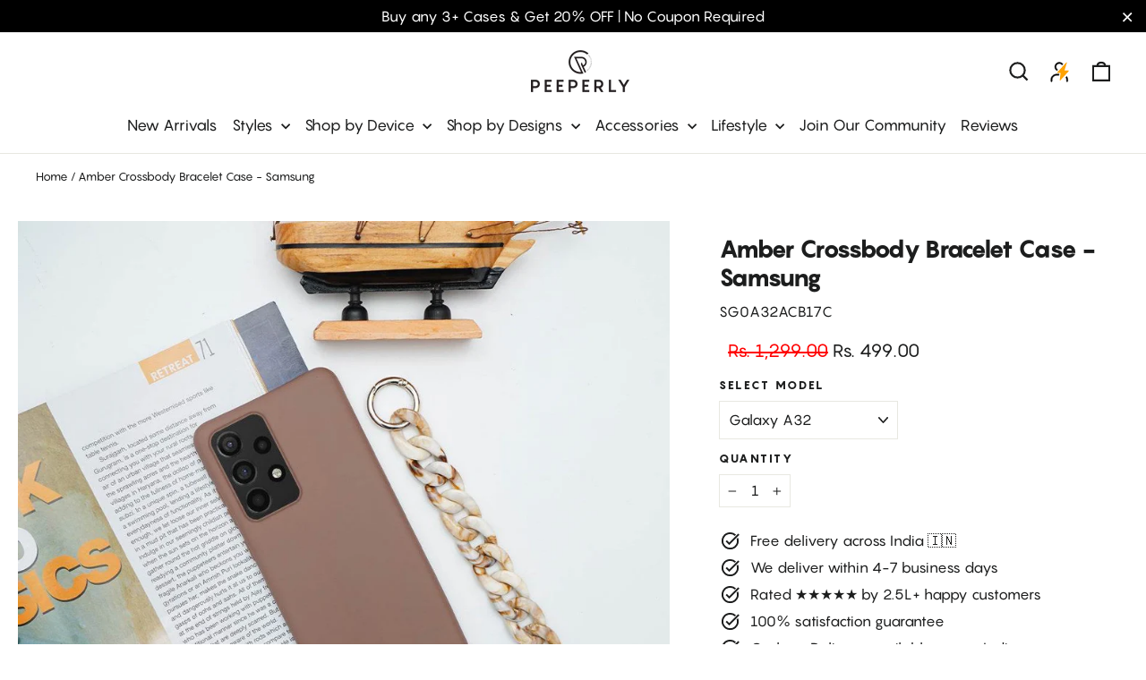

--- FILE ---
content_type: text/html; charset=utf-8
request_url: https://peeperly.in/products/amber-crossbody-bracelet-case-samsung
body_size: 89237
content:
<!doctype html>
<html class="no-js" lang="en" dir="ltr" style="padding:0px 0px 0px 0px !important;">
 <head>
   <script>/* >> Heatmap.com :: Snippet << */(function (h,e,a,t,m,ap) { (h._heatmap_paq = []).push([ 'setTrackerUrl', (h.heatUrl = e) + a]); h.hErrorLogs=h.hErrorLogs || []; ap=t.createElement('script');  ap.src=h.heatUrl+'preprocessor.min.js?sid='+m;  ap.defer=true; t.head.appendChild(ap); ['error', 'unhandledrejection'].forEach(function (ty) {     h.addEventListener(ty, function (et) { h.hErrorLogs.push({ type: ty, event: et }); }); });})(window,'https://dashboard.heatmap.com/','heatmap.php',document,4095);</script>
   <meta name="google-site-verification" content="L1fIaGm81YV_wqK9pzExjzdiBDl30URCCk0QQdoIGJ8" />
<!-- Google tag (gtag.js) -->
<script async src="https://www.googletagmanager.com/gtag/js?id=G-D5JXG133DL"></script>
<script>
  window.dataLayer = window.dataLayer || [];
  function gtag(){dataLayer.push(arguments);}
  gtag('js', new Date());

  gtag('config', 'G-D5JXG133DL');
</script>
<meta name="google-site-verification" content="w3wVJsQapCG94niYudWP6Zjir3PW4meXCB-T3WY2vZQ" />
  
<!-- Google Tag Manager -->
<script>(function(w,d,s,l,i){w[l]=w[l]||[];w[l].push({'gtm.start':
new Date().getTime(),event:'gtm.js'});var f=d.getElementsByTagName(s)[0],
j=d.createElement(s),dl=l!='dataLayer'?'&l='+l:'';j.async=true;j.src=
'https://www.googletagmanager.com/gtm.js?id='+i+dl;f.parentNode.insertBefore(j,f);
})(window,document,'script','dataLayer','GTM-5SMD3DH2');</script>
<!-- End Google Tag Manager -->

<script type="text/javascript">
    (function(c,l,a,r,i,t,y){
        c[a]=c[a]||function(){(c[a].q=c[a].q||[]).push(arguments)};
        t=l.createElement(r);t.async=1;t.src="https://www.clarity.ms/tag/"+i;
        y=l.getElementsByTagName(r)[0];y.parentNode.insertBefore(t,y);
    })(window, document, "clarity", "script", "v175b4l0r6");
</script>
  
<!-- Snap Pixel Code -->
<script type='text/javascript'>
(function(e,t,n){if(e.snaptr)return;var a=e.snaptr=function()
{a.handleRequest?a.handleRequest.apply(a,arguments):a.queue.push(arguments)};
a.queue=[];var s='script';r=t.createElement(s);r.async=!0;
r.src=n;var u=t.getElementsByTagName(s)[0];
u.parentNode.insertBefore(r,u);})(window,document,
'https://sc-static.net/scevent.min.js');

snaptr('init', 'e8e921d0-986d-4f6d-82e4-ccb91e217327', {
'user_email': '__INSERT_USER_EMAIL__'
});

snaptr('track', 'PAGE_VIEW');

</script>
<!-- End Snap Pixel Code -->

<script>	
  (function (w, d, s, l, i) {
      w['scSdkId'] = i;
      w[l] = w[l] || []
      w.scq = function (eventName, eventType, p) {
      var props = p || {}
        w[l].push({ eventName: eventName, eventType: eventType, meta: props, eventFireTs: Date.now() })
      };
      w.scq("PAGE_VIEW", "AUTO", {
        pageUrl: w.location.href
      });
      var scr = d.createElement(s);
      scr.type = 'text/javascript';
      scr.async = true;
      scr.src = 'https://sc-events-sdk.sharechat.com/web-sdk.js';
      var x = d.getElementsByTagName(s)[0];
      x.parentNode.insertBefore(scr, x);
    })(window, document, "script", "scLayer", "mZ99BTsYs6");
</script>

<meta name="facebook-domain-verification" content="wxm8rkfzfrq4qibju6kvnx19sovwvx" />
  <meta name="facebook-domain-verification" content="5oiuzwy11wlnt36b6x7kvsak3ghat8" />

  

<script>
  window.merchantInfo  = {
          mid: "19g6jl6et0gs8",
          environment: "production",
          type: "merchantInfo",
    		storeId: "56572149957",
    		fbpixel: "464091252506655,1587559325035586,3425794014200267,4409553022435764,686094469786164,766220438046617",
        }
  var productFormSelector = ''
  var cart = {"note":null,"attributes":{},"original_total_price":0,"total_price":0,"total_discount":0,"total_weight":0.0,"item_count":0,"items":[],"requires_shipping":false,"currency":"INR","items_subtotal_price":0,"cart_level_discount_applications":[],"checkout_charge_amount":0}
  var templateName = 'product'
</script>

<!-- <script src="https://pdp.gokwik.co/build/merchant.integration.js?shop=https://peeperly.in"></script> -->
<script src="https://pdp.gokwik.co/buynow/merchantintegration/merchant.integration.js?v4"></script>

<style>
  

  /* Loader CSS */
    #btn-loader{
      display: none;
      position: absolute;
      top: 0;
      bottom: 0;
      left: 0;
      right: 0;
      justify-content: center;
      align-items: center;
      background:inherit;
      border-radius:0;
      background: #1c1d1d;
    }

  .cir-loader,
  .cir-loader:after {
    border-radius: 50%;
    width: 35px;
    height: 35px;
  }
  .cir-loader {
    margin: 6px auto;
    font-size: 10px;
    position: relative;
    text-indent: -9999em;
    border-top: 0.5em solid rgba(255, 255, 255, 0.2);
    border-right: 0.5em solid rgba(255, 255, 255, 0.2);
    border-bottom: 0.5em solid rgba(255, 255, 255, 0.2);
    border-left: 0.5em solid #ffffff;
    -webkit-transform: translateZ(0);
    -ms-transform: translateZ(0);
    transform: translateZ(0);
    -webkit-animation: load8 1.1s infinite linear;
    animation: load8 1.1s infinite linear;
  }
  @-webkit-keyframes load8 {
    0% {
      -webkit-transform: rotate(0deg);
      transform: rotate(0deg);
    }
    100% {
      -webkit-transform: rotate(360deg);
      transform: rotate(360deg);
    }
  }
  @keyframes load8 {
    0% {
      -webkit-transform: rotate(0deg);
      transform: rotate(0deg);
    }
    100% {
      -webkit-transform: rotate(360deg);
      transform: rotate(360deg);
    }
  }
</style>

  <script type="text/javascript">
    (function(c,l,a,r,i,t,y){
        c[a]=c[a]||function(){(c[a].q=c[a].q||[]).push(arguments)};
        t=l.createElement(r);t.async=1;t.src="https://www.clarity.ms/tag/"+i;
        y=l.getElementsByTagName(r)[0];y.parentNode.insertBefore(t,y);
    })(window, document, "clarity", "script", "8u8dohyo50");
</script>
  <script>
if(document.location.href.indexOf('https://peeperly.in/collections/all?sort_by=best-selling') > -1) { 
document.location.href = 'https://peeperly.in/';
}
</script>

<script>
if(document.location.href.indexOf('https://peeperly.in/collections/all?sort_by=created-descending') > -1) { 
document.location.href = 'https://peeperly.in/';
}
</script>

  <script>
if(document.location.href.indexOf('https://peeperly.in/collections/all?sort_by=created-ascending') > -1) { 
document.location.href = 'https://peeperly.in/';
}
</script>
<script>
window.KiwiSizing = window.KiwiSizing === undefined ? {} : window.KiwiSizing;
KiwiSizing.shop = "pepperly-india.myshopify.com";


KiwiSizing.data = {
  collections: "394729292008,438699163880,268567249093,394733256936,272080208069,398418215144,277519630533,271830679749,271830614213,272575889605,270617608389,437380841704",
  tags: "Amber Beige Crossbody Chain Case,Crossbody Chain Bracelet Case,Crossbody Chain Case",
  product: "6939410038981",
  vendor: "Samsung",
  type: "PP Cases",
  title: "Amber Crossbody Bracelet Case - Samsung",
  images: ["\/\/peeperly.in\/cdn\/shop\/products\/01_66.jpg?v=1759851495","\/\/peeperly.in\/cdn\/shop\/products\/01_65.jpg?v=1759851496","\/\/peeperly.in\/cdn\/shop\/products\/01_69.jpg?v=1759851498","\/\/peeperly.in\/cdn\/shop\/products\/01_67.jpg?v=1759851500","\/\/peeperly.in\/cdn\/shop\/products\/02_77.jpg?v=1759851502","\/\/peeperly.in\/cdn\/shop\/products\/01_68.jpg?v=1759851503","\/\/peeperly.in\/cdn\/shop\/products\/03_64.jpg?v=1759851505","\/\/peeperly.in\/cdn\/shop\/products\/02_69.jpg?v=1759851506","\/\/peeperly.in\/cdn\/shop\/products\/02_70.jpg?v=1759851507","\/\/peeperly.in\/cdn\/shop\/products\/samsungamberbraceletcaseforgirls.jpg?v=1759851509"],
  options: [{"name":"Select Model","position":1,"values":["Galaxy A32","Galaxy A52","Galaxy A72","Galaxy S21 Ultra","Galaxy S21 Plus","Galaxy Note 20 Ultra","Galaxy S20 Ultra","Galaxy S20 FE","Galaxy S20 Plus"]}],
  variants: [{"id":40738375237829,"title":"Galaxy A32","option1":"Galaxy A32","option2":null,"option3":null,"sku":"SG0A32ACB17C","requires_shipping":true,"taxable":true,"featured_image":{"id":30416377348293,"product_id":6939410038981,"position":5,"created_at":"2021-11-01T16:58:26+05:30","updated_at":"2025-10-07T21:08:22+05:30","alt":"Amber Crossbody Bracelet Case - Samsung - Peeperly","width":1080,"height":1080,"src":"\/\/peeperly.in\/cdn\/shop\/products\/02_77.jpg?v=1759851502","variant_ids":[40738375237829,40738375270597,40738375303365]},"available":true,"name":"Amber Crossbody Bracelet Case - Samsung - Galaxy A32","public_title":"Galaxy A32","options":["Galaxy A32"],"price":49900,"weight":0,"compare_at_price":129900,"inventory_management":"shopify","barcode":"","featured_media":{"alt":"Amber Crossbody Bracelet Case - Samsung - Peeperly","id":22702917157061,"position":5,"preview_image":{"aspect_ratio":1.0,"height":1080,"width":1080,"src":"\/\/peeperly.in\/cdn\/shop\/products\/02_77.jpg?v=1759851502"}},"requires_selling_plan":false,"selling_plan_allocations":[],"quantity_rule":{"min":1,"max":null,"increment":1}},{"id":40738375270597,"title":"Galaxy A52","option1":"Galaxy A52","option2":null,"option3":null,"sku":"SG0A52ACB17C","requires_shipping":true,"taxable":true,"featured_image":{"id":30416377348293,"product_id":6939410038981,"position":5,"created_at":"2021-11-01T16:58:26+05:30","updated_at":"2025-10-07T21:08:22+05:30","alt":"Amber Crossbody Bracelet Case - Samsung - Peeperly","width":1080,"height":1080,"src":"\/\/peeperly.in\/cdn\/shop\/products\/02_77.jpg?v=1759851502","variant_ids":[40738375237829,40738375270597,40738375303365]},"available":true,"name":"Amber Crossbody Bracelet Case - Samsung - Galaxy A52","public_title":"Galaxy A52","options":["Galaxy A52"],"price":49900,"weight":0,"compare_at_price":129900,"inventory_management":"shopify","barcode":"","featured_media":{"alt":"Amber Crossbody Bracelet Case - Samsung - Peeperly","id":22702917157061,"position":5,"preview_image":{"aspect_ratio":1.0,"height":1080,"width":1080,"src":"\/\/peeperly.in\/cdn\/shop\/products\/02_77.jpg?v=1759851502"}},"requires_selling_plan":false,"selling_plan_allocations":[],"quantity_rule":{"min":1,"max":null,"increment":1}},{"id":40738375303365,"title":"Galaxy A72","option1":"Galaxy A72","option2":null,"option3":null,"sku":"SG0A72ACB17C","requires_shipping":true,"taxable":true,"featured_image":{"id":30416377348293,"product_id":6939410038981,"position":5,"created_at":"2021-11-01T16:58:26+05:30","updated_at":"2025-10-07T21:08:22+05:30","alt":"Amber Crossbody Bracelet Case - Samsung - Peeperly","width":1080,"height":1080,"src":"\/\/peeperly.in\/cdn\/shop\/products\/02_77.jpg?v=1759851502","variant_ids":[40738375237829,40738375270597,40738375303365]},"available":true,"name":"Amber Crossbody Bracelet Case - Samsung - Galaxy A72","public_title":"Galaxy A72","options":["Galaxy A72"],"price":49900,"weight":0,"compare_at_price":129900,"inventory_management":"shopify","barcode":"","featured_media":{"alt":"Amber Crossbody Bracelet Case - Samsung - Peeperly","id":22702917157061,"position":5,"preview_image":{"aspect_ratio":1.0,"height":1080,"width":1080,"src":"\/\/peeperly.in\/cdn\/shop\/products\/02_77.jpg?v=1759851502"}},"requires_selling_plan":false,"selling_plan_allocations":[],"quantity_rule":{"min":1,"max":null,"increment":1}},{"id":40738375336133,"title":"Galaxy S21 Ultra","option1":"Galaxy S21 Ultra","option2":null,"option3":null,"sku":"SGS21UACB17C","requires_shipping":true,"taxable":true,"featured_image":{"id":30416134963397,"product_id":6939410038981,"position":1,"created_at":"2021-11-01T16:20:43+05:30","updated_at":"2025-10-07T21:08:15+05:30","alt":"Amber Crossbody Bracelet Case - Samsung - Peeperly","width":1080,"height":1080,"src":"\/\/peeperly.in\/cdn\/shop\/products\/01_66.jpg?v=1759851495","variant_ids":[40738375336133]},"available":false,"name":"Amber Crossbody Bracelet Case - Samsung - Galaxy S21 Ultra","public_title":"Galaxy S21 Ultra","options":["Galaxy S21 Ultra"],"price":49900,"weight":0,"compare_at_price":129900,"inventory_management":"shopify","barcode":"","featured_media":{"alt":"Amber Crossbody Bracelet Case - Samsung - Peeperly","id":22702670741701,"position":1,"preview_image":{"aspect_ratio":1.0,"height":1080,"width":1080,"src":"\/\/peeperly.in\/cdn\/shop\/products\/01_66.jpg?v=1759851495"}},"requires_selling_plan":false,"selling_plan_allocations":[],"quantity_rule":{"min":1,"max":null,"increment":1}},{"id":40738375368901,"title":"Galaxy S21 Plus","option1":"Galaxy S21 Plus","option2":null,"option3":null,"sku":"SGS21PACB17C","requires_shipping":true,"taxable":true,"featured_image":{"id":30416132767941,"product_id":6939410038981,"position":2,"created_at":"2021-11-01T16:20:24+05:30","updated_at":"2025-10-07T21:08:16+05:30","alt":"Amber Crossbody Bracelet Case - Samsung - Peeperly","width":1080,"height":1080,"src":"\/\/peeperly.in\/cdn\/shop\/products\/01_65.jpg?v=1759851496","variant_ids":[40738375368901]},"available":false,"name":"Amber Crossbody Bracelet Case - Samsung - Galaxy S21 Plus","public_title":"Galaxy S21 Plus","options":["Galaxy S21 Plus"],"price":49900,"weight":0,"compare_at_price":129900,"inventory_management":"shopify","barcode":"","featured_media":{"alt":"Amber Crossbody Bracelet Case - Samsung - Peeperly","id":22702668415173,"position":2,"preview_image":{"aspect_ratio":1.0,"height":1080,"width":1080,"src":"\/\/peeperly.in\/cdn\/shop\/products\/01_65.jpg?v=1759851496"}},"requires_selling_plan":false,"selling_plan_allocations":[],"quantity_rule":{"min":1,"max":null,"increment":1}},{"id":40738375434437,"title":"Galaxy Note 20 Ultra","option1":"Galaxy Note 20 Ultra","option2":null,"option3":null,"sku":"SGN20UACB17C","requires_shipping":true,"taxable":true,"featured_image":{"id":30416377413829,"product_id":6939410038981,"position":7,"created_at":"2021-11-01T16:58:26+05:30","updated_at":"2025-10-07T21:08:25+05:30","alt":"Amber Crossbody Bracelet Case - Samsung - Peeperly","width":1080,"height":1080,"src":"\/\/peeperly.in\/cdn\/shop\/products\/03_64.jpg?v=1759851505","variant_ids":[40738375434437]},"available":false,"name":"Amber Crossbody Bracelet Case - Samsung - Galaxy Note 20 Ultra","public_title":"Galaxy Note 20 Ultra","options":["Galaxy Note 20 Ultra"],"price":49900,"weight":0,"compare_at_price":129900,"inventory_management":"shopify","barcode":"","featured_media":{"alt":"Amber Crossbody Bracelet Case - Samsung - Peeperly","id":22702917189829,"position":7,"preview_image":{"aspect_ratio":1.0,"height":1080,"width":1080,"src":"\/\/peeperly.in\/cdn\/shop\/products\/03_64.jpg?v=1759851505"}},"requires_selling_plan":false,"selling_plan_allocations":[],"quantity_rule":{"min":1,"max":null,"increment":1}},{"id":40738375467205,"title":"Galaxy S20 Ultra","option1":"Galaxy S20 Ultra","option2":null,"option3":null,"sku":"SGS20UACB17C","requires_shipping":true,"taxable":true,"featured_image":{"id":30416146956485,"product_id":6939410038981,"position":6,"created_at":"2021-11-01T16:22:18+05:30","updated_at":"2025-10-07T21:08:23+05:30","alt":"Amber Crossbody Bracelet Case - Samsung - Peeperly","width":1080,"height":1080,"src":"\/\/peeperly.in\/cdn\/shop\/products\/01_68.jpg?v=1759851503","variant_ids":[40738375467205]},"available":true,"name":"Amber Crossbody Bracelet Case - Samsung - Galaxy S20 Ultra","public_title":"Galaxy S20 Ultra","options":["Galaxy S20 Ultra"],"price":49900,"weight":0,"compare_at_price":129900,"inventory_management":"shopify","barcode":"","featured_media":{"alt":"Amber Crossbody Bracelet Case - Samsung - Peeperly","id":22702683259077,"position":6,"preview_image":{"aspect_ratio":1.0,"height":1080,"width":1080,"src":"\/\/peeperly.in\/cdn\/shop\/products\/01_68.jpg?v=1759851503"}},"requires_selling_plan":false,"selling_plan_allocations":[],"quantity_rule":{"min":1,"max":null,"increment":1}},{"id":40738375499973,"title":"Galaxy S20 FE","option1":"Galaxy S20 FE","option2":null,"option3":null,"sku":"SG20FEACB17C","requires_shipping":true,"taxable":true,"featured_image":{"id":30416142401733,"product_id":6939410038981,"position":4,"created_at":"2021-11-01T16:21:40+05:30","updated_at":"2025-10-07T21:08:20+05:30","alt":"Amber Crossbody Bracelet Case - Samsung - Peeperly","width":1080,"height":1080,"src":"\/\/peeperly.in\/cdn\/shop\/products\/01_67.jpg?v=1759851500","variant_ids":[40738375499973]},"available":false,"name":"Amber Crossbody Bracelet Case - Samsung - Galaxy S20 FE","public_title":"Galaxy S20 FE","options":["Galaxy S20 FE"],"price":49900,"weight":0,"compare_at_price":129900,"inventory_management":"shopify","barcode":"","featured_media":{"alt":"Amber Crossbody Bracelet Case - Samsung - Peeperly","id":22702678343877,"position":4,"preview_image":{"aspect_ratio":1.0,"height":1080,"width":1080,"src":"\/\/peeperly.in\/cdn\/shop\/products\/01_67.jpg?v=1759851500"}},"requires_selling_plan":false,"selling_plan_allocations":[],"quantity_rule":{"min":1,"max":null,"increment":1}},{"id":40738827763909,"title":"Galaxy S20 Plus","option1":"Galaxy S20 Plus","option2":null,"option3":null,"sku":"SGS20PACB17C","requires_shipping":true,"taxable":true,"featured_image":{"id":30416151904453,"product_id":6939410038981,"position":3,"created_at":"2021-11-01T16:23:00+05:30","updated_at":"2025-10-07T21:08:18+05:30","alt":"Amber Crossbody Bracelet Case - Samsung - Peeperly","width":1080,"height":1080,"src":"\/\/peeperly.in\/cdn\/shop\/products\/01_69.jpg?v=1759851498","variant_ids":[40738827763909]},"available":false,"name":"Amber Crossbody Bracelet Case - Samsung - Galaxy S20 Plus","public_title":"Galaxy S20 Plus","options":["Galaxy S20 Plus"],"price":49900,"weight":0,"compare_at_price":129900,"inventory_management":"shopify","barcode":"","featured_media":{"alt":"Amber Crossbody Bracelet Case - Samsung - Peeperly","id":22702688272581,"position":3,"preview_image":{"aspect_ratio":1.0,"height":1080,"width":1080,"src":"\/\/peeperly.in\/cdn\/shop\/products\/01_69.jpg?v=1759851498"}},"requires_selling_plan":false,"selling_plan_allocations":[],"quantity_rule":{"min":1,"max":null,"increment":1}}],
};

</script>
  <meta charset="utf-8">
  <meta http-equiv="X-UA-Compatible" content="IE=edge,chrome=1">
  <meta name="viewport" content="width=device-width,initial-scale=1">
  <meta name="theme-color" content="#efd1c4">
  <link rel="canonical" href="https://peeperly.in/products/amber-crossbody-bracelet-case-samsung">
  <link rel="preconnect" href="https://cdn.shopify.com">
  <link rel="preconnect" href="https://fonts.shopifycdn.com">
  <link rel="dns-prefetch" href="https://productreviews.shopifycdn.com">
  <link rel="dns-prefetch" href="https://ajax.googleapis.com">
  <link rel="dns-prefetch" href="https://maps.googleapis.com">
  <link rel="dns-prefetch" href="https://maps.gstatic.com"><link rel="shortcut icon" href="//peeperly.in/cdn/shop/files/Fab_32x32.png?v=1642246788" type="image/png" /><title>Amber Crossbody Bracelet Case - Samsung&ndash; Peeperly</title>
<meta name="description" content="The Amber Pastel crossbody bracelet case is a perfect case defining simplicity. The case is made with rich pastel brown color which looks really elegant and redefines luxurious looks. Features  Material - Soft TPU Precisely designed phone case. Comes with a crossbody Lanyard for easy crossbody hanging. Protection again"><meta property="og:site_name" content="Peeperly">
  <meta property="og:url" content="https://peeperly.in/products/amber-crossbody-bracelet-case-samsung">
  <meta property="og:title" content="Amber Crossbody Bracelet Case - Samsung">
  <meta property="og:type" content="product">
  <meta property="og:description" content="The Amber Pastel crossbody bracelet case is a perfect case defining simplicity. The case is made with rich pastel brown color which looks really elegant and redefines luxurious looks. Features  Material - Soft TPU Precisely designed phone case. Comes with a crossbody Lanyard for easy crossbody hanging. Protection again"><meta property="og:image" content="http://peeperly.in/cdn/shop/products/01_66.jpg?v=1759851495">
    <meta property="og:image:secure_url" content="https://peeperly.in/cdn/shop/products/01_66.jpg?v=1759851495">
    <meta property="og:image:width" content="1080">
    <meta property="og:image:height" content="1080"><meta name="twitter:site" content="@">
  <meta name="twitter:card" content="summary_large_image">
  <meta name="twitter:title" content="Amber Crossbody Bracelet Case - Samsung">
  <meta name="twitter:description" content="The Amber Pastel crossbody bracelet case is a perfect case defining simplicity. The case is made with rich pastel brown color which looks really elegant and redefines luxurious looks. Features  Material - Soft TPU Precisely designed phone case. Comes with a crossbody Lanyard for easy crossbody hanging. Protection again">
<style>
@font-face {
  font-family: Pangram;
  font-weight: 800;
  font-style: normal;
  font-display: swap;
  src: url("https://cdn.shopify.com/s/files/1/0565/7214/9957/files/Pangram-Black_41650163-1d69-4e86-aa1b-7ddd1cd21419.otf?v=1650264903")
}  
@font-face {
  font-family: Pangram;
  font-weight: 700;
  font-style: normal;
  font-display: swap;
  src: url("https://cdn.shopify.com/s/files/1/0565/7214/9957/files/Pangram-ExtraBold_f647e36d-94b0-463f-b511-1e24b224b0f2.otf?v=1650264903")
}  
@font-face {
  font-family: Pangram;
  font-weight: 600;
  font-style: normal;
  font-display: swap;
  src: url("https://cdn.shopify.com/s/files/1/0565/7214/9957/files/Pangram-Bold_c1ed0d11-b775-4b36-886e-4341cb24e70b.otf?v=1650264903")
}
@font-face {
  font-family: Pangram;
  font-weight: 500;
  font-style: normal;
  font-display: swap;
  src: url("https://cdn.shopify.com/s/files/1/0565/7214/9957/files/Pangram-Medium_50bd8934-b3c9-4fcf-b192-68c71b56c2de.otf?v=1650264903")
}  
@font-face {
  font-family: Pangram;
  font-weight: 400;
  font-style: normal;
  font-display: swap;
  src: url("https://cdn.shopify.com/s/files/1/0565/7214/9957/files/Pangram-Regular_cf52ead2-0428-4f95-81c7-2f8b231e6abc.otf?v=1650264903")
}   
@font-face {
  font-family: Pangram;
  font-weight: 300;
  font-style: normal;
  font-display: swap;
  src: url("https://cdn.shopify.com/s/files/1/0565/7214/9957/files/Pangram-Light_3eb2b13f-bd00-4a8b-a17e-08962a374ed2.otf?v=1650264903")
} 
@font-face {
  font-family: Pangram;
  font-weight: 200;
  font-style: normal;
  font-display: swap;
  src: url("https://cdn.shopify.com/s/files/1/0565/7214/9957/files/Pangram-ExtraLight_43214101-bc51-434f-bc5b-0c28004fb965.otf?v=1650264903")
}   

</style><style data-shopify>@font-face {
  font-family: Roboto;
  font-weight: 700;
  font-style: normal;
  font-display: swap;
  src: url("//peeperly.in/cdn/fonts/roboto/roboto_n7.f38007a10afbbde8976c4056bfe890710d51dec2.woff2") format("woff2"),
       url("//peeperly.in/cdn/fonts/roboto/roboto_n7.94bfdd3e80c7be00e128703d245c207769d763f9.woff") format("woff");
}

  @font-face {
  font-family: Roboto;
  font-weight: 400;
  font-style: normal;
  font-display: swap;
  src: url("//peeperly.in/cdn/fonts/roboto/roboto_n4.2019d890f07b1852f56ce63ba45b2db45d852cba.woff2") format("woff2"),
       url("//peeperly.in/cdn/fonts/roboto/roboto_n4.238690e0007583582327135619c5f7971652fa9d.woff") format("woff");
}


  @font-face {
  font-family: Roboto;
  font-weight: 600;
  font-style: normal;
  font-display: swap;
  src: url("//peeperly.in/cdn/fonts/roboto/roboto_n6.3d305d5382545b48404c304160aadee38c90ef9d.woff2") format("woff2"),
       url("//peeperly.in/cdn/fonts/roboto/roboto_n6.bb37be020157f87e181e5489d5e9137ad60c47a2.woff") format("woff");
}

  @font-face {
  font-family: Roboto;
  font-weight: 400;
  font-style: italic;
  font-display: swap;
  src: url("//peeperly.in/cdn/fonts/roboto/roboto_i4.57ce898ccda22ee84f49e6b57ae302250655e2d4.woff2") format("woff2"),
       url("//peeperly.in/cdn/fonts/roboto/roboto_i4.b21f3bd061cbcb83b824ae8c7671a82587b264bf.woff") format("woff");
}

  @font-face {
  font-family: Roboto;
  font-weight: 600;
  font-style: italic;
  font-display: swap;
  src: url("//peeperly.in/cdn/fonts/roboto/roboto_i6.ebd6b6733fb2b030d60cbf61316511a7ffd82fb3.woff2") format("woff2"),
       url("//peeperly.in/cdn/fonts/roboto/roboto_i6.1363905a6d5249605bc5e0f859663ffe95ac3bed.woff") format("woff");
}
</style><link href="//peeperly.in/cdn/shop/t/74/assets/theme.css?v=76764108784533364161760933722" rel="stylesheet" type="text/css" media="all" />


<style data-shopify>:root {
    --typeHeaderPrimary: Pangram;
    --typeHeaderFallback: sans-serif;
    --typeHeaderSize: 27px;
    --typeHeaderWeight: 700;
    --typeHeaderLineHeight: 1.2;
    --typeHeaderSpacing: -0.025em;

    --typeBasePrimary: Pangram;
    --typeBaseFallback:sans-serif;
    --typeBaseSize: 16px;
    --typeBaseWeight: 400;
    --typeBaseLineHeight: 1.6;
    --typeBaseSpacing: 0.0em;

    --iconWeight: 5px;
    --iconLinecaps: miter;
  }

  .collection-hero__content:before,
  .hero__image-wrapper:before,
  .hero__media:before {
    background-image: linear-gradient(to bottom, rgba(0, 0, 0, 0.0) 0%, rgba(0, 0, 0, 0.0) 40%, rgba(0, 0, 0, 0.62) 100%);
  }

  .skrim__item-content .skrim__overlay:after {
    background-image: linear-gradient(to bottom, rgba(0, 0, 0, 0.0) 30%, rgba(0, 0, 0, 0.62) 100%);
  }

  .placeholder-content {
    background-image: linear-gradient(100deg, #ffffff 40%, #f7f7f7 63%, #ffffff 79%);
  }</style><link rel="stylesheet" href="//peeperly.in/cdn/shop/t/74/assets/custom.css?v=79179052483284333501760176486">
  
  
  <script>
    document.documentElement.className = document.documentElement.className.replace('no-js', 'js');

    window.theme = window.theme || {};
    theme.routes = {
      home: "/",
      cart: "/cart.js",
      cartPage: "/cart",
      cartAdd: "/cart/add.js",
      cartChange: "/cart/change.js"
    };
    theme.strings = {
      soldOut: "Sold Out",
      unavailable: "Unavailable",
      inStockLabel: "In stock, ready to ship",
      stockLabel: "Low stock - [count] items left",
      willNotShipUntil: "Ready to ship [date]",
      willBeInStockAfter: "Back in stock [date]",
      waitingForStock: "Inventory on the way",
      cartSavings: "You're saving [savings]",
      cartEmpty: "Your cart is currently empty.",
      cartTermsConfirmation: "You must agree with the terms and conditions of sales to check out",
      searchCollections: "Collections:",
      searchPages: "Pages:",
      searchArticles: "Articles:"
    };
    theme.settings = {
      dynamicVariantsEnable: true,
      cartType: "page",
      isCustomerTemplate: false,
      moneyFormat: "Rs. {{amount}}",
      predictiveSearch: true,
      predictiveSearchType: "product,article,page,collection",
      quickView: false,
      themeName: 'Motion',
      themeVersion: "8.1.0"
    };
  </script>

  

<!-- Avada Boost Sales Script -->

      


          
          
          
          
          
          
          
          
          
          <script>
            const AVADA_ENHANCEMENTS = {};
            AVADA_ENHANCEMENTS.contentProtection = false;
            AVADA_ENHANCEMENTS.hideCheckoutButon = false;
            AVADA_ENHANCEMENTS.cartSticky = false;
            AVADA_ENHANCEMENTS.multiplePixelStatus = false;
            AVADA_ENHANCEMENTS.inactiveStatus = false;
            AVADA_ENHANCEMENTS.cartButtonAnimationStatus = false;
            AVADA_ENHANCEMENTS.whatsappStatus = false;
            AVADA_ENHANCEMENTS.messengerStatus = false;
            AVADA_ENHANCEMENTS.livechatStatus = false;
          </script>



























      <script>
        const AVADA_CDT = {};
        AVADA_CDT.products = [];
        AVADA_CDT.template = "product";
        AVADA_CDT.collections = [];
        
          AVADA_CDT.collections.push("394729292008");
        
          AVADA_CDT.collections.push("438699163880");
        
          AVADA_CDT.collections.push("268567249093");
        
          AVADA_CDT.collections.push("394733256936");
        
          AVADA_CDT.collections.push("272080208069");
        
          AVADA_CDT.collections.push("398418215144");
        
          AVADA_CDT.collections.push("277519630533");
        
          AVADA_CDT.collections.push("271830679749");
        
          AVADA_CDT.collections.push("271830614213");
        
          AVADA_CDT.collections.push("272575889605");
        
          AVADA_CDT.collections.push("270617608389");
        
          AVADA_CDT.collections.push("437380841704");
        

        const AVADA_INVQTY = {};
        
          AVADA_INVQTY[40738375237829] = 14;
        
          AVADA_INVQTY[40738375270597] = 3;
        
          AVADA_INVQTY[40738375303365] = 17;
        
          AVADA_INVQTY[40738375336133] = 0;
        
          AVADA_INVQTY[40738375368901] = 0;
        
          AVADA_INVQTY[40738375434437] = 0;
        
          AVADA_INVQTY[40738375467205] = 24;
        
          AVADA_INVQTY[40738375499973] = 0;
        
          AVADA_INVQTY[40738827763909] = 0;
        

        AVADA_CDT.cartitem = 0;
        AVADA_CDT.moneyformat = `Rs. {{amount}}`;
        AVADA_CDT.cartTotalPrice = 0;
        
        AVADA_CDT.selected_variant_id = 40738375237829;
        AVADA_CDT.product = {"id": 6939410038981,"title": "Amber Crossbody Bracelet Case - Samsung","handle": "amber-crossbody-bracelet-case-samsung","vendor": "Samsung",
            "type": "PP Cases","tags": ["Amber Beige Crossbody Chain Case","Crossbody Chain Bracelet Case","Crossbody Chain Case"],"price": 49900,"price_min": 49900,"price_max": 49900,
            "available": true,"price_varies": false,"compare_at_price": 129900,
            "compare_at_price_min": 129900,"compare_at_price_max": 129900,
            "compare_at_price_varies": false,"variants": [{"id":40738375237829,"title":"Galaxy A32","option1":"Galaxy A32","option2":null,"option3":null,"sku":"SG0A32ACB17C","requires_shipping":true,"taxable":true,"featured_image":{"id":30416377348293,"product_id":6939410038981,"position":5,"created_at":"2021-11-01T16:58:26+05:30","updated_at":"2025-10-07T21:08:22+05:30","alt":"Amber Crossbody Bracelet Case - Samsung - Peeperly","width":1080,"height":1080,"src":"\/\/peeperly.in\/cdn\/shop\/products\/02_77.jpg?v=1759851502","variant_ids":[40738375237829,40738375270597,40738375303365]},"available":true,"name":"Amber Crossbody Bracelet Case - Samsung - Galaxy A32","public_title":"Galaxy A32","options":["Galaxy A32"],"price":49900,"weight":0,"compare_at_price":129900,"inventory_management":"shopify","barcode":"","featured_media":{"alt":"Amber Crossbody Bracelet Case - Samsung - Peeperly","id":22702917157061,"position":5,"preview_image":{"aspect_ratio":1.0,"height":1080,"width":1080,"src":"\/\/peeperly.in\/cdn\/shop\/products\/02_77.jpg?v=1759851502"}},"requires_selling_plan":false,"selling_plan_allocations":[],"quantity_rule":{"min":1,"max":null,"increment":1}},{"id":40738375270597,"title":"Galaxy A52","option1":"Galaxy A52","option2":null,"option3":null,"sku":"SG0A52ACB17C","requires_shipping":true,"taxable":true,"featured_image":{"id":30416377348293,"product_id":6939410038981,"position":5,"created_at":"2021-11-01T16:58:26+05:30","updated_at":"2025-10-07T21:08:22+05:30","alt":"Amber Crossbody Bracelet Case - Samsung - Peeperly","width":1080,"height":1080,"src":"\/\/peeperly.in\/cdn\/shop\/products\/02_77.jpg?v=1759851502","variant_ids":[40738375237829,40738375270597,40738375303365]},"available":true,"name":"Amber Crossbody Bracelet Case - Samsung - Galaxy A52","public_title":"Galaxy A52","options":["Galaxy A52"],"price":49900,"weight":0,"compare_at_price":129900,"inventory_management":"shopify","barcode":"","featured_media":{"alt":"Amber Crossbody Bracelet Case - Samsung - Peeperly","id":22702917157061,"position":5,"preview_image":{"aspect_ratio":1.0,"height":1080,"width":1080,"src":"\/\/peeperly.in\/cdn\/shop\/products\/02_77.jpg?v=1759851502"}},"requires_selling_plan":false,"selling_plan_allocations":[],"quantity_rule":{"min":1,"max":null,"increment":1}},{"id":40738375303365,"title":"Galaxy A72","option1":"Galaxy A72","option2":null,"option3":null,"sku":"SG0A72ACB17C","requires_shipping":true,"taxable":true,"featured_image":{"id":30416377348293,"product_id":6939410038981,"position":5,"created_at":"2021-11-01T16:58:26+05:30","updated_at":"2025-10-07T21:08:22+05:30","alt":"Amber Crossbody Bracelet Case - Samsung - Peeperly","width":1080,"height":1080,"src":"\/\/peeperly.in\/cdn\/shop\/products\/02_77.jpg?v=1759851502","variant_ids":[40738375237829,40738375270597,40738375303365]},"available":true,"name":"Amber Crossbody Bracelet Case - Samsung - Galaxy A72","public_title":"Galaxy A72","options":["Galaxy A72"],"price":49900,"weight":0,"compare_at_price":129900,"inventory_management":"shopify","barcode":"","featured_media":{"alt":"Amber Crossbody Bracelet Case - Samsung - Peeperly","id":22702917157061,"position":5,"preview_image":{"aspect_ratio":1.0,"height":1080,"width":1080,"src":"\/\/peeperly.in\/cdn\/shop\/products\/02_77.jpg?v=1759851502"}},"requires_selling_plan":false,"selling_plan_allocations":[],"quantity_rule":{"min":1,"max":null,"increment":1}},{"id":40738375336133,"title":"Galaxy S21 Ultra","option1":"Galaxy S21 Ultra","option2":null,"option3":null,"sku":"SGS21UACB17C","requires_shipping":true,"taxable":true,"featured_image":{"id":30416134963397,"product_id":6939410038981,"position":1,"created_at":"2021-11-01T16:20:43+05:30","updated_at":"2025-10-07T21:08:15+05:30","alt":"Amber Crossbody Bracelet Case - Samsung - Peeperly","width":1080,"height":1080,"src":"\/\/peeperly.in\/cdn\/shop\/products\/01_66.jpg?v=1759851495","variant_ids":[40738375336133]},"available":false,"name":"Amber Crossbody Bracelet Case - Samsung - Galaxy S21 Ultra","public_title":"Galaxy S21 Ultra","options":["Galaxy S21 Ultra"],"price":49900,"weight":0,"compare_at_price":129900,"inventory_management":"shopify","barcode":"","featured_media":{"alt":"Amber Crossbody Bracelet Case - Samsung - Peeperly","id":22702670741701,"position":1,"preview_image":{"aspect_ratio":1.0,"height":1080,"width":1080,"src":"\/\/peeperly.in\/cdn\/shop\/products\/01_66.jpg?v=1759851495"}},"requires_selling_plan":false,"selling_plan_allocations":[],"quantity_rule":{"min":1,"max":null,"increment":1}},{"id":40738375368901,"title":"Galaxy S21 Plus","option1":"Galaxy S21 Plus","option2":null,"option3":null,"sku":"SGS21PACB17C","requires_shipping":true,"taxable":true,"featured_image":{"id":30416132767941,"product_id":6939410038981,"position":2,"created_at":"2021-11-01T16:20:24+05:30","updated_at":"2025-10-07T21:08:16+05:30","alt":"Amber Crossbody Bracelet Case - Samsung - Peeperly","width":1080,"height":1080,"src":"\/\/peeperly.in\/cdn\/shop\/products\/01_65.jpg?v=1759851496","variant_ids":[40738375368901]},"available":false,"name":"Amber Crossbody Bracelet Case - Samsung - Galaxy S21 Plus","public_title":"Galaxy S21 Plus","options":["Galaxy S21 Plus"],"price":49900,"weight":0,"compare_at_price":129900,"inventory_management":"shopify","barcode":"","featured_media":{"alt":"Amber Crossbody Bracelet Case - Samsung - Peeperly","id":22702668415173,"position":2,"preview_image":{"aspect_ratio":1.0,"height":1080,"width":1080,"src":"\/\/peeperly.in\/cdn\/shop\/products\/01_65.jpg?v=1759851496"}},"requires_selling_plan":false,"selling_plan_allocations":[],"quantity_rule":{"min":1,"max":null,"increment":1}},{"id":40738375434437,"title":"Galaxy Note 20 Ultra","option1":"Galaxy Note 20 Ultra","option2":null,"option3":null,"sku":"SGN20UACB17C","requires_shipping":true,"taxable":true,"featured_image":{"id":30416377413829,"product_id":6939410038981,"position":7,"created_at":"2021-11-01T16:58:26+05:30","updated_at":"2025-10-07T21:08:25+05:30","alt":"Amber Crossbody Bracelet Case - Samsung - Peeperly","width":1080,"height":1080,"src":"\/\/peeperly.in\/cdn\/shop\/products\/03_64.jpg?v=1759851505","variant_ids":[40738375434437]},"available":false,"name":"Amber Crossbody Bracelet Case - Samsung - Galaxy Note 20 Ultra","public_title":"Galaxy Note 20 Ultra","options":["Galaxy Note 20 Ultra"],"price":49900,"weight":0,"compare_at_price":129900,"inventory_management":"shopify","barcode":"","featured_media":{"alt":"Amber Crossbody Bracelet Case - Samsung - Peeperly","id":22702917189829,"position":7,"preview_image":{"aspect_ratio":1.0,"height":1080,"width":1080,"src":"\/\/peeperly.in\/cdn\/shop\/products\/03_64.jpg?v=1759851505"}},"requires_selling_plan":false,"selling_plan_allocations":[],"quantity_rule":{"min":1,"max":null,"increment":1}},{"id":40738375467205,"title":"Galaxy S20 Ultra","option1":"Galaxy S20 Ultra","option2":null,"option3":null,"sku":"SGS20UACB17C","requires_shipping":true,"taxable":true,"featured_image":{"id":30416146956485,"product_id":6939410038981,"position":6,"created_at":"2021-11-01T16:22:18+05:30","updated_at":"2025-10-07T21:08:23+05:30","alt":"Amber Crossbody Bracelet Case - Samsung - Peeperly","width":1080,"height":1080,"src":"\/\/peeperly.in\/cdn\/shop\/products\/01_68.jpg?v=1759851503","variant_ids":[40738375467205]},"available":true,"name":"Amber Crossbody Bracelet Case - Samsung - Galaxy S20 Ultra","public_title":"Galaxy S20 Ultra","options":["Galaxy S20 Ultra"],"price":49900,"weight":0,"compare_at_price":129900,"inventory_management":"shopify","barcode":"","featured_media":{"alt":"Amber Crossbody Bracelet Case - Samsung - Peeperly","id":22702683259077,"position":6,"preview_image":{"aspect_ratio":1.0,"height":1080,"width":1080,"src":"\/\/peeperly.in\/cdn\/shop\/products\/01_68.jpg?v=1759851503"}},"requires_selling_plan":false,"selling_plan_allocations":[],"quantity_rule":{"min":1,"max":null,"increment":1}},{"id":40738375499973,"title":"Galaxy S20 FE","option1":"Galaxy S20 FE","option2":null,"option3":null,"sku":"SG20FEACB17C","requires_shipping":true,"taxable":true,"featured_image":{"id":30416142401733,"product_id":6939410038981,"position":4,"created_at":"2021-11-01T16:21:40+05:30","updated_at":"2025-10-07T21:08:20+05:30","alt":"Amber Crossbody Bracelet Case - Samsung - Peeperly","width":1080,"height":1080,"src":"\/\/peeperly.in\/cdn\/shop\/products\/01_67.jpg?v=1759851500","variant_ids":[40738375499973]},"available":false,"name":"Amber Crossbody Bracelet Case - Samsung - Galaxy S20 FE","public_title":"Galaxy S20 FE","options":["Galaxy S20 FE"],"price":49900,"weight":0,"compare_at_price":129900,"inventory_management":"shopify","barcode":"","featured_media":{"alt":"Amber Crossbody Bracelet Case - Samsung - Peeperly","id":22702678343877,"position":4,"preview_image":{"aspect_ratio":1.0,"height":1080,"width":1080,"src":"\/\/peeperly.in\/cdn\/shop\/products\/01_67.jpg?v=1759851500"}},"requires_selling_plan":false,"selling_plan_allocations":[],"quantity_rule":{"min":1,"max":null,"increment":1}},{"id":40738827763909,"title":"Galaxy S20 Plus","option1":"Galaxy S20 Plus","option2":null,"option3":null,"sku":"SGS20PACB17C","requires_shipping":true,"taxable":true,"featured_image":{"id":30416151904453,"product_id":6939410038981,"position":3,"created_at":"2021-11-01T16:23:00+05:30","updated_at":"2025-10-07T21:08:18+05:30","alt":"Amber Crossbody Bracelet Case - Samsung - Peeperly","width":1080,"height":1080,"src":"\/\/peeperly.in\/cdn\/shop\/products\/01_69.jpg?v=1759851498","variant_ids":[40738827763909]},"available":false,"name":"Amber Crossbody Bracelet Case - Samsung - Galaxy S20 Plus","public_title":"Galaxy S20 Plus","options":["Galaxy S20 Plus"],"price":49900,"weight":0,"compare_at_price":129900,"inventory_management":"shopify","barcode":"","featured_media":{"alt":"Amber Crossbody Bracelet Case - Samsung - Peeperly","id":22702688272581,"position":3,"preview_image":{"aspect_ratio":1.0,"height":1080,"width":1080,"src":"\/\/peeperly.in\/cdn\/shop\/products\/01_69.jpg?v=1759851498"}},"requires_selling_plan":false,"selling_plan_allocations":[],"quantity_rule":{"min":1,"max":null,"increment":1}}],"featured_image": "\/\/peeperly.in\/cdn\/shop\/products\/01_66.jpg?v=1759851495","images": ["\/\/peeperly.in\/cdn\/shop\/products\/01_66.jpg?v=1759851495","\/\/peeperly.in\/cdn\/shop\/products\/01_65.jpg?v=1759851496","\/\/peeperly.in\/cdn\/shop\/products\/01_69.jpg?v=1759851498","\/\/peeperly.in\/cdn\/shop\/products\/01_67.jpg?v=1759851500","\/\/peeperly.in\/cdn\/shop\/products\/02_77.jpg?v=1759851502","\/\/peeperly.in\/cdn\/shop\/products\/01_68.jpg?v=1759851503","\/\/peeperly.in\/cdn\/shop\/products\/03_64.jpg?v=1759851505","\/\/peeperly.in\/cdn\/shop\/products\/02_69.jpg?v=1759851506","\/\/peeperly.in\/cdn\/shop\/products\/02_70.jpg?v=1759851507","\/\/peeperly.in\/cdn\/shop\/products\/samsungamberbraceletcaseforgirls.jpg?v=1759851509"]
            };
        

        window.AVADA_BADGES = window.AVADA_BADGES || {};
        window.AVADA_BADGES = [{"badgeEffect":"","showBadgeBorder":false,"badgePageType":"product","headerText":"Secure Checkout With","badgeBorderRadius":3,"collectionPageInlinePosition":"after","description":"Increase a sense of urgency and boost conversation rate on each product page. ","badgeStyle":"color","badgeList":["https:\/\/cdn1.avada.io\/boost-sales\/visa.svg","https:\/\/cdn1.avada.io\/boost-sales\/mastercard.svg","https:\/\/cdn1.avada.io\/boost-sales\/americanexpress.svg","https:\/\/cdn1.avada.io\/boost-sales\/discover.svg","https:\/\/cdn1.avada.io\/boost-sales\/paypal.svg","https:\/\/cdn1.avada.io\/boost-sales\/applepay.svg","https:\/\/cdn1.avada.io\/boost-sales\/googlepay.svg"],"cartInlinePosition":"after","isSetCustomWidthMobile":false,"homePageInlinePosition":"after","createdAt":"2023-08-08T10:30:10.386Z","badgeWidth":"full-width","showHeaderText":true,"showBadges":true,"customWidthSize":450,"cartPosition":"","shopDomain":"pepperly-india.myshopify.com","shopId":"qWxICJYaoB7s8ovI5k8t","inlinePosition":"after","badgeBorderColor":"#e1e1e1","headingSize":16,"badgeCustomSize":70,"badgesSmartSelector":false,"headingColor":"#232323","textAlign":"avada-align-center","badgeSize":"small","priority":"0","collectionPagePosition":"","customWidthSizeInMobile":450,"name":"Product Pages","position":"","homePagePosition":"","status":true,"font":"default","removeBranding":true,"id":"ltBJZqE2ODPEoe0LhhRP"},{"badgeEffect":"","showBadgeBorder":false,"badgePageType":"footer","headerText":"","badgeBorderRadius":3,"collectionPageInlinePosition":"after","description":"Win customers' trust from every pages by showing various trust badges at website's footer.","badgeStyle":"color","badgeList":["https:\/\/cdn1.avada.io\/boost-sales\/visa.svg","https:\/\/cdn1.avada.io\/boost-sales\/mastercard.svg","https:\/\/cdn1.avada.io\/boost-sales\/americanexpress.svg","https:\/\/cdn1.avada.io\/boost-sales\/discover.svg","https:\/\/cdn1.avada.io\/boost-sales\/paypal.svg","https:\/\/cdn1.avada.io\/boost-sales\/applepay.svg","https:\/\/cdn1.avada.io\/boost-sales\/googlepay.svg"],"cartInlinePosition":"after","isSetCustomWidthMobile":false,"homePageInlinePosition":"after","createdAt":"2023-08-08T10:30:10.099Z","badgeWidth":"full-width","showHeaderText":true,"showBadges":true,"customWidthSize":450,"cartPosition":"","shopDomain":"pepperly-india.myshopify.com","shopId":"qWxICJYaoB7s8ovI5k8t","inlinePosition":"after","badgeBorderColor":"#e1e1e1","headingSize":16,"badgeCustomSize":40,"badgesSmartSelector":false,"headingColor":"#232323","textAlign":"avada-align-center","badgeSize":"custom","priority":"0","selectedPreset":"Payment 1","collectionPagePosition":"","customWidthSizeInMobile":450,"name":"Footer","position":"","homePagePosition":"","status":true,"font":"default","removeBranding":true,"id":"mESGGQnDObqRw1JckfsE"}];

        window.AVADA_GENERAL_SETTINGS = window.AVADA_GENERAL_SETTINGS || {};
        window.AVADA_GENERAL_SETTINGS = null;

        window.AVADA_COUNDOWNS = window.AVADA_COUNDOWNS || {};
        window.AVADA_COUNDOWNS = [{},{},{"id":"GWhwNv1NBv1fwL0DOmnz","categoryNumbWidth":30,"numbWidth":60,"countdownSmartSelector":false,"collectionPageInlinePosition":"after","stockTextSize":16,"daysText":"Days","countdownEndAction":"HIDE_COUNTDOWN","secondsText":"Seconds","saleCustomSeconds":"59","createdAt":"2023-08-08T10:30:10.276Z","txtDatePos":"txt_outside_box","numbHeight":60,"txtDateSize":16,"shopId":"qWxICJYaoB7s8ovI5k8t","inlinePosition":"after","headingSize":30,"categoryTxtDateSize":8,"textAlign":"text-center","displayLayout":"square-countdown","categoryNumberSize":14,"priority":"0","displayType":"ALL_PRODUCT","numbBorderColor":"#cccccc","productIds":[],"collectionPagePosition":"","name":"Product Pages","numbBorderWidth":1,"manualDisplayPlacement":"after","position":"form[action='\/cart\/add']","showCountdownTimer":true,"conditions":{"type":"ALL","conditions":[{"type":"TITLE","operation":"CONTAINS","value":""}]},"timeUnits":"unit-dhms","status":true,"manualDisplayPosition":"form[action='\/cart\/add']","stockTextBefore":"Only {{stock_qty}} left in stock. Hurry up 🔥","saleCustomMinutes":"10","categoryUseDefaultSize":true,"description":"Increase urgency and boost conversions for each product page.","saleDateType":"date-custom","numbBgColor":"#ffffff","txtDateColor":"#122234","numbColor":"#122234","minutesText":"Minutes","showInventoryCountdown":true,"numbBorderRadius":0,"shopDomain":"pepperly-india.myshopify.com","countdownTextBottom":"","productExcludeIds":[],"headingColor":"#0985C5","stockType":"real_stock","linkText":"Hurry! sale ends in","saleCustomHours":"00","hoursText":"Hours","categoryTxtDatePos":"txt_outside_box","useDefaultSize":true,"stockTextColor":"#122234","categoryNumbHeight":30,"saleCustomDays":"00","removeBranding":true}];

        window.AVADA_STOCK_COUNTDOWNS = window.AVADA_STOCK_COUNTDOWNS || {};
        window.AVADA_STOCK_COUNTDOWNS = {};

        window.AVADA_COUNDOWNS_V2 = window.AVADA_COUNDOWNS_V2 || {};
        window.AVADA_COUNDOWNS_V2 = [];

        window.AVADA_BADGES_V2 = window.AVADA_BADGES_V2 || {};
        window.AVADA_BADGES_V2 = [];

        window.AVADA_INACTIVE_TAB = window.AVADA_INACTIVE_TAB || {};
        window.AVADA_INACTIVE_TAB = null;

        window.AVADA_LIVECHAT = window.AVADA_LIVECHAT || {};
        window.AVADA_LIVECHAT = null;

        window.AVADA_STICKY_ATC = window.AVADA_STICKY_ATC || {};
        window.AVADA_STICKY_ATC = null;

        window.AVADA_ATC_ANIMATION = window.AVADA_ATC_ANIMATION || {};
        window.AVADA_ATC_ANIMATION = null;

        window.AVADA_SP = window.AVADA_SP || {};
        window.AVADA_SP = {"shop":"qWxICJYaoB7s8ovI5k8t","configuration":{"position":"bottom-left","hide_time_ago":false,"smart_hide":false,"smart_hide_time":3,"smart_hide_unit":"days","truncate_product_name":true,"display_duration":5,"first_delay":10,"pops_interval":10,"max_pops_display":20,"show_mobile":true,"mobile_position":"bottom","animation":"fadeInUp","out_animation":"fadeOutDown","with_sound":false,"display_order":"order","only_product_viewing":false,"notice_continuously":false,"custom_css":"","replay":true,"included_urls":"","excluded_urls":"","excluded_product_type":"","countries_all":true,"countries":[],"allow_show":"all","hide_close":true,"close_time":1,"close_time_unit":"days","support_rtl":false},"notifications":{"bQfBp1RDzPtMwiV4VfVh":{"settings":{"heading_text":"{{first_name}} in {{city}}, {{country}}","heading_font_weight":500,"heading_font_size":12,"content_text":"Purchased {{product_name}}","content_font_weight":800,"content_font_size":13,"background_image":"","background_color":"#FFF","heading_color":"#111","text_color":"#142A47","time_color":"#234342","with_border":false,"border_color":"#333333","border_width":1,"border_radius":20,"image_border_radius":20,"heading_decoration":null,"hover_product_decoration":null,"hover_product_color":"#122234","with_box_shadow":true,"font":"Raleway","language_code":"en","with_static_map":false,"use_dynamic_names":false,"dynamic_names":"","use_flag":false,"popup_custom_link":"","popup_custom_image":"","display_type":"popup","use_counter":false,"counter_color":"#0b4697","counter_unit_color":"#0b4697","counter_unit_plural":"views","counter_unit_single":"view","truncate_product_name":false,"allow_show":"all","included_urls":"","excluded_urls":""},"type":"order","items":[],"source":"shopify\/order"}},"removeBranding":true};

        window.AVADA_SP_V2 = window.AVADA_SP_V2 || {};
        window.AVADA_SP_V2 = [];

        window.AVADA_SETTING_SP_V2 = window.AVADA_SETTING_SP_V2 || {};
        window.AVADA_SETTING_SP_V2 = {"show_mobile":true,"countries_all":true,"display_order":"order","hide_time_ago":false,"max_pops_display":30,"first_delay":4,"custom_css":"","notice_continuously":false,"orderItems":[{"date":"2023-08-08T10:29:11.000Z","country":"India","city":"Dombivali","shipping_first_name":"Bunty","product_image":"https:\/\/cdn.shopify.com\/s\/files\/1\/0565\/7214\/9957\/products\/WhatsAppImage2022-12-01at5.09.10PM.jpg?v=1687842422","shipping_city":"Dombivali","type":"order","product_name":"Gradient Wavy Case with Smiley - iPhone","product_id":8067495657704,"product_handle":"gradient-color-wavy-case-with-smiley-iphone","first_name":"Bunty","shipping_country":"India","product_link":"https:\/\/pepperly-india.myshopify.com\/products\/gradient-color-wavy-case-with-smiley-iphone"},{"date":"2023-08-08T10:28:00.000Z","country":"India","city":"JODHPUR","shipping_first_name":"Pooja","product_image":"https:\/\/cdn.shopify.com\/s\/files\/1\/0565\/7214\/9957\/products\/4_6777ce34-04e9-4a98-a349-4ae9a3813e2e.jpg?v=1677757950","shipping_city":"JODHPUR","type":"order","product_name":"Crossbody Handbag Silicone Wallet Case","product_id":6752839860421,"product_handle":"crossbody-handbag-case","first_name":"Pooja","shipping_country":"India","product_link":"https:\/\/pepperly-india.myshopify.com\/products\/crossbody-handbag-case"},{"date":"2023-08-08T10:23:45.000Z","country":"India","city":"Rangia","shipping_first_name":"Rani","product_image":"https:\/\/cdn.shopify.com\/s\/files\/1\/0565\/7214\/9957\/products\/Earth-Tones-Matte-Case-with-Marble-Bracelet-S21-Ultra1.jpg?v=1653998349","shipping_city":"Rangia","type":"order","product_name":"Earth Tones Matte Case with Marble Bracelet - Samsung","product_id":7792930816232,"product_handle":"earth-tones-matte-case-with-marble-bracelet-samsung","first_name":"Rani","shipping_country":"India","product_link":"https:\/\/pepperly-india.myshopify.com\/products\/earth-tones-matte-case-with-marble-bracelet-samsung"},{"date":"2023-08-08T10:21:23.000Z","country":"India","city":"KOLKATA","shipping_first_name":"Shadab","product_image":"https:\/\/cdn.shopify.com\/s\/files\/1\/0565\/7214\/9957\/files\/Serpentine-Gradient-Style-Back-Case-1.jpg?v=1688111231","shipping_city":"KOLKATA","type":"order","product_name":"Serpentine Gradient Style Back Case","product_id":8240798793960,"product_handle":"serpentine-gradient-style-back-case","first_name":"Shadab","shipping_country":"India","product_link":"https:\/\/pepperly-india.myshopify.com\/products\/serpentine-gradient-style-back-case"},{"date":"2023-08-08T10:20:12.000Z","country":"India","city":"AHMEDABAD","shipping_first_name":"Pari","product_image":"https:\/\/cdn.shopify.com\/s\/files\/1\/0565\/7214\/9957\/files\/peeperly5_77832ed6-7b31-412a-b9b7-57d2b14d3199.png?v=1691404428","shipping_city":"AHMEDABAD","type":"order","product_name":"Playful Candy Color Phone Case - Samsung","product_id":8286908055784,"product_handle":"playful-candy-color-phone-case-samsung","first_name":"Pari","shipping_country":"India","product_link":"https:\/\/pepperly-india.myshopify.com\/products\/playful-candy-color-phone-case-samsung"},{"date":"2023-08-08T10:14:57.000Z","country":"India","city":"Ghaziabad","shipping_first_name":"Shivani","product_image":"https:\/\/cdn.shopify.com\/s\/files\/1\/0565\/7214\/9957\/files\/bestevileyeprintedcase_3.jpg?v=1691213971","shipping_city":"Ghaziabad","type":"order","product_name":"Evil Eye Printed Phone Case","product_id":8227848814824,"product_handle":"evil-eye-printed-phone-case","first_name":"Shivani","shipping_country":"India","product_link":"https:\/\/pepperly-india.myshopify.com\/products\/evil-eye-printed-phone-case"},{"date":"2023-08-08T10:14:42.000Z","country":"India","city":"THENI","shipping_first_name":"Karpagavalli","product_image":"https:\/\/cdn.shopify.com\/s\/files\/1\/0565\/7214\/9957\/products\/2_3ba10b13-56cb-4ab7-95f6-dea180eb1b8b.jpg?v=1690456251","shipping_city":"THENI","type":"order","product_name":"Glitter Bling Plating Magsafe Case - Samsung","product_id":8284609052904,"product_handle":"glitter-bling-plating-magsafe-case-samsung","first_name":"Karpagavalli","shipping_country":"India","product_link":"https:\/\/pepperly-india.myshopify.com\/products\/glitter-bling-plating-magsafe-case-samsung"},{"date":"2023-08-08T10:10:31.000Z","country":"India","city":"Indore","shipping_first_name":"Anokhee","product_image":"https:\/\/cdn.shopify.com\/s\/files\/1\/0565\/7214\/9957\/files\/7AstronautCasePeeperly.png?v=1687944964","shipping_city":"Indore","type":"order","product_name":"Astronaut Invisible Stand Case","product_id":8054955770088,"product_handle":"astronaut-invisible-stand-case","first_name":"Anokhee","shipping_country":"India","product_link":"https:\/\/pepperly-india.myshopify.com\/products\/astronaut-invisible-stand-case"},{"date":"2023-08-08T10:09:32.000Z","country":"India","city":"CHANGLANG","shipping_first_name":"Nemjoi","product_image":"https:\/\/cdn.shopify.com\/s\/files\/1\/0565\/7214\/9957\/files\/PowerPuffGirls_2.jpg?v=1690459372","shipping_city":"CHANGLANG","type":"order","product_name":"Fun and Vibrant Power Puff Girls Case","product_id":8284653158632,"product_handle":"fun-and-vibrant-power-puff-girls-case","first_name":"Nemjoi","shipping_country":"India","product_link":"https:\/\/pepperly-india.myshopify.com\/products\/fun-and-vibrant-power-puff-girls-case"},{"date":"2023-08-08T09:58:05.000Z","country":"India","city":"DEHRADUN","shipping_first_name":"Palak","product_image":"https:\/\/cdn.shopify.com\/s\/files\/1\/0565\/7214\/9957\/files\/peeperly1_17669c58-aa31-4566-9e72-3a4d54b17ada.png?v=1690264933","shipping_city":"DEHRADUN","type":"order","product_name":"Fashion Cactus Pattern Case","product_id":8227870474472,"product_handle":"fashion-cactus-pattern-case","first_name":"Palak","shipping_country":"India","product_link":"https:\/\/pepperly-india.myshopify.com\/products\/fashion-cactus-pattern-case"},{"date":"2023-08-08T09:51:29.000Z","country":"India","city":"Mumbai","shipping_first_name":"Disha","product_image":"https:\/\/cdn.shopify.com\/s\/files\/1\/0565\/7214\/9957\/products\/adorablecovers.jpg?v=1684227780","shipping_city":"Mumbai","type":"order","product_name":"Floral Cartoon Cat Print Case","product_id":7818652582120,"product_handle":"floral-cartoon-cat-print-case","first_name":"Disha","shipping_country":"India","product_link":"https:\/\/pepperly-india.myshopify.com\/products\/floral-cartoon-cat-print-case"},{"date":"2023-08-08T09:51:29.000Z","country":"India","city":"Mumbai","shipping_first_name":"Disha","product_image":"https:\/\/cdn.shopify.com\/s\/files\/1\/0565\/7214\/9957\/products\/stylishmarblecaseswithpopsocket.jpg?v=1668516025","shipping_city":"Mumbai","type":"order","product_name":"Electroplated Vintage Marble Case with Pop Socket","product_id":8050650218728,"product_handle":"electroplated-vintage-marble-case-with-pop-socket","first_name":"Disha","shipping_country":"India","product_link":"https:\/\/pepperly-india.myshopify.com\/products\/electroplated-vintage-marble-case-with-pop-socket"},{"date":"2023-08-08T09:50:51.000Z","country":"India","city":"Thane","shipping_first_name":"Heena","product_image":"https:\/\/cdn.shopify.com\/s\/files\/1\/0565\/7214\/9957\/files\/D_1.jpg?v=1690630867","shipping_city":"Thane","type":"order","product_name":"Adorable Chatting Text Keyboard case","product_id":8285649502440,"product_handle":"adorable-chatting-text-keyboard-case","first_name":"Heena","shipping_country":"India","product_link":"https:\/\/pepperly-india.myshopify.com\/products\/adorable-chatting-text-keyboard-case"},{"date":"2023-08-08T09:46:13.000Z","country":"India","city":"SALEM","shipping_first_name":"Srilatha","product_image":"https:\/\/cdn.shopify.com\/s\/files\/1\/0565\/7214\/9957\/files\/peeperly9.png?v=1684754820","shipping_city":"SALEM","type":"order","product_name":"Bear Bling Cloth Texture Case","product_id":8086556541160,"product_handle":"bear-bling-cloth-texture-case","first_name":"Srilatha","shipping_country":"India","product_link":"https:\/\/pepperly-india.myshopify.com\/products\/bear-bling-cloth-texture-case"},{"date":"2023-08-08T09:46:13.000Z","country":"India","city":"SALEM","shipping_first_name":"Srilatha","product_image":"https:\/\/cdn.shopify.com\/s\/files\/1\/0565\/7214\/9957\/files\/peeperly9.png?v=1684754820","shipping_city":"SALEM","type":"order","product_name":"Bear Bling Cloth Texture Case","product_id":8086556541160,"product_handle":"bear-bling-cloth-texture-case","first_name":"Srilatha","shipping_country":"India","product_link":"https:\/\/pepperly-india.myshopify.com\/products\/bear-bling-cloth-texture-case"},{"date":"2023-08-08T09:45:50.000Z","country":"India","city":"RAJKOT","shipping_first_name":"Devyani","product_image":"https:\/\/cdn.shopify.com\/s\/files\/1\/0565\/7214\/9957\/files\/RetroLoveStripePhoneCase_3.jpg?v=1691144294","shipping_city":"RAJKOT","type":"order","product_name":"Retro Love Stripe Phone Case","product_id":8285902897384,"product_handle":"retro-love-stripe-phone-case","first_name":"Devyani","shipping_country":"India","product_link":"https:\/\/pepperly-india.myshopify.com\/products\/retro-love-stripe-phone-case"},{"date":"2023-08-08T09:36:44.000Z","country":"India","city":"MOGA","shipping_first_name":"shikha","product_image":"https:\/\/cdn.shopify.com\/s\/files\/1\/0565\/7214\/9957\/files\/bestevileyeprintedcase_3.jpg?v=1691213971","shipping_city":"MOGA","type":"order","product_name":"Evil Eye Printed Phone Case","product_id":8227848814824,"product_handle":"evil-eye-printed-phone-case","first_name":"shikha","shipping_country":"India","product_link":"https:\/\/pepperly-india.myshopify.com\/products\/evil-eye-printed-phone-case"},{"date":"2023-08-08T09:36:18.000Z","country":"India","city":"Vyara","shipping_first_name":"Nisha","product_image":"https:\/\/cdn.shopify.com\/s\/files\/1\/0565\/7214\/9957\/files\/peeperly5_77832ed6-7b31-412a-b9b7-57d2b14d3199.png?v=1691404428","shipping_city":"Vyara","type":"order","product_name":"Playful Candy Color Phone Case - Samsung","product_id":8286908055784,"product_handle":"playful-candy-color-phone-case-samsung","first_name":"Nisha","shipping_country":"India","product_link":"https:\/\/pepperly-india.myshopify.com\/products\/playful-candy-color-phone-case-samsung"},{"date":"2023-08-08T09:35:12.000Z","country":"India","city":"GAUTAM BUDDHA NAGAR","shipping_first_name":"Chitra","product_image":"https:\/\/cdn.shopify.com\/s\/files\/1\/0565\/7214\/9957\/files\/Peeperly0.png?v=1688025601","shipping_city":"GAUTAM BUDDHA NAGAR","type":"order","product_name":"Elephant Embroidered Ethnic Sling Bag","product_id":7697651794152,"product_handle":"elephant-embroidered-ethnic-sling-bag","first_name":"Chitra","shipping_country":"India","product_link":"https:\/\/pepperly-india.myshopify.com\/products\/elephant-embroidered-ethnic-sling-bag"},{"date":"2023-08-08T09:32:36.000Z","country":"India","city":"Chennai","shipping_first_name":"Arul","product_image":"https:\/\/cdn.shopify.com\/s\/files\/1\/0565\/7214\/9957\/products\/5_f143fbad-20ae-4da5-b25b-c01795e0e5a8.jpg?v=1684410510","shipping_city":"Chennai","type":"order","product_name":"Adorable Rabbit Glitter Transparent Soft Case","product_id":8151684251880,"product_handle":"adorable-rabbit-glitter-transparent-soft-case","first_name":"Arul","shipping_country":"India","product_link":"https:\/\/pepperly-india.myshopify.com\/products\/adorable-rabbit-glitter-transparent-soft-case"},{"date":"2023-08-08T09:31:40.000Z","country":"India","city":"Surat","shipping_first_name":"Tripti","product_image":"https:\/\/cdn.shopify.com\/s\/files\/1\/0565\/7214\/9957\/products\/4_6777ce34-04e9-4a98-a349-4ae9a3813e2e.jpg?v=1677757950","shipping_city":"Surat","type":"order","product_name":"Crossbody Handbag Silicone Wallet Case","product_id":6752839860421,"product_handle":"crossbody-handbag-case","first_name":"Tripti","shipping_country":"India","product_link":"https:\/\/pepperly-india.myshopify.com\/products\/crossbody-handbag-case"},{"date":"2023-08-08T09:29:20.000Z","country":"India","city":"JODHPUR","shipping_first_name":"Kriti","product_image":"https:\/\/cdn.shopify.com\/s\/files\/1\/0565\/7214\/9957\/products\/butterflycasesonline.jpg?v=1684227650","shipping_city":"JODHPUR","type":"order","product_name":"Pretty Butterflies Print Mirror Case","product_id":7821975945448,"product_handle":"pretty-butterflies-print-mirror-case","first_name":"Kriti","shipping_country":"India","product_link":"https:\/\/pepperly-india.myshopify.com\/products\/pretty-butterflies-print-mirror-case"},{"date":"2023-08-08T09:29:20.000Z","country":"India","city":"JODHPUR","shipping_first_name":"Kriti","product_image":"https:\/\/cdn.shopify.com\/s\/files\/1\/0565\/7214\/9957\/products\/prettymirrorbackcovers.jpg?v=1659696396","shipping_city":"JODHPUR","type":"order","product_name":"Rainbow Cartoon Label Mirror Case","product_id":7836836167912,"product_handle":"rainbow-cartoon-label-mirror-case","first_name":"Kriti","shipping_country":"India","product_link":"https:\/\/pepperly-india.myshopify.com\/products\/rainbow-cartoon-label-mirror-case"},{"date":"2023-08-08T09:28:52.000Z","country":"India","city":"MUMBAI","shipping_first_name":"Pallavi","product_image":"https:\/\/cdn.shopify.com\/s\/files\/1\/0565\/7214\/9957\/files\/BeautifulPlanetMoonPrintCase_1.jpg?v=1684824166","shipping_city":"MUMBAI","type":"order","product_name":"Beautiful Planet Moon Print Case","product_id":8227910353128,"product_handle":"beautiful-planet-moon-print-case","first_name":"Pallavi","shipping_country":"India","product_link":"https:\/\/pepperly-india.myshopify.com\/products\/beautiful-planet-moon-print-case"},{"date":"2023-08-08T09:26:42.000Z","country":"India","city":"AHMEDABAD","shipping_first_name":"Jaimini","product_image":"https:\/\/cdn.shopify.com\/s\/files\/1\/0565\/7214\/9957\/files\/bestevileyeprintedcase_3.jpg?v=1691213971","shipping_city":"AHMEDABAD","type":"order","product_name":"Evil Eye Printed Phone Case","product_id":8227848814824,"product_handle":"evil-eye-printed-phone-case","first_name":"Jaimini","shipping_country":"India","product_link":"https:\/\/pepperly-india.myshopify.com\/products\/evil-eye-printed-phone-case"},{"date":"2023-08-08T09:26:35.000Z","country":"India","city":"THANE","shipping_first_name":"Sayali","product_image":"https:\/\/cdn.shopify.com\/s\/files\/1\/0565\/7214\/9957\/files\/Beautiful-Planet-Moon-Print-Case-S23-ultra-2.jpg?v=1690871732","shipping_city":"THANE","type":"order","product_name":"Beautiful Planet Moon Print Case - Samsung","product_id":8284682092776,"product_handle":"beautiful-planet-moon-print-case-samsung","first_name":"Sayali","shipping_country":"India","product_link":"https:\/\/pepperly-india.myshopify.com\/products\/beautiful-planet-moon-print-case-samsung"},{"date":"2023-08-08T09:25:21.000Z","country":"India","city":"Delhi","shipping_first_name":"Kritika","product_image":"https:\/\/cdn.shopify.com\/s\/files\/1\/0565\/7214\/9957\/files\/peeperly1_17669c58-aa31-4566-9e72-3a4d54b17ada.png?v=1690264933","shipping_city":"Delhi","type":"order","product_name":"Fashion Cactus Pattern Case","product_id":8227870474472,"product_handle":"fashion-cactus-pattern-case","first_name":"Kritika","shipping_country":"India","product_link":"https:\/\/pepperly-india.myshopify.com\/products\/fashion-cactus-pattern-case"},{"date":"2023-08-08T09:25:21.000Z","country":"India","city":"Delhi","shipping_first_name":"Kritika","product_image":"https:\/\/cdn.shopify.com\/s\/files\/1\/0565\/7214\/9957\/products\/5_f143fbad-20ae-4da5-b25b-c01795e0e5a8.jpg?v=1684410510","shipping_city":"Delhi","type":"order","product_name":"Adorable Rabbit Glitter Transparent Soft Case","product_id":8151684251880,"product_handle":"adorable-rabbit-glitter-transparent-soft-case","first_name":"Kritika","shipping_country":"India","product_link":"https:\/\/pepperly-india.myshopify.com\/products\/adorable-rabbit-glitter-transparent-soft-case"},{"date":"2023-08-08T09:22:04.000Z","country":"India","city":"Jalandhar","shipping_first_name":"Sumandeep","product_image":"https:\/\/cdn.shopify.com\/s\/files\/1\/0565\/7214\/9957\/files\/BunnyPhoneCase_3.jpg?v=1691409409","shipping_city":"Jalandhar","type":"order","product_name":"Stylish Black Bunny Phone Case","product_id":8285767434472,"product_handle":"stylish-black-bunny-phone-case","first_name":"Sumandeep","shipping_country":"India","product_link":"https:\/\/pepperly-india.myshopify.com\/products\/stylish-black-bunny-phone-case"},{"date":"2023-08-08T09:14:48.000Z","country":"India","city":"MUMBAI","shipping_first_name":"Marrisha","product_image":"https:\/\/cdn.shopify.com\/s\/files\/1\/0565\/7214\/9957\/files\/Evil-Eye-S23-ultra.jpg?v=1690884482","shipping_city":"MUMBAI","type":"order","product_name":"Evil Eye Printed Phone Case - Samsung","product_id":8284547973352,"product_handle":"evil-eye-printed-phone-case-samsung","first_name":"Marrisha","shipping_country":"India","product_link":"https:\/\/pepperly-india.myshopify.com\/products\/evil-eye-printed-phone-case-samsung"}],"hide_close":true,"createdAt":"2023-08-08T10:30:09.996Z","excluded_product_type":"","display_duration":4,"support_rtl":false,"only_product_viewing":false,"shopId":"qWxICJYaoB7s8ovI5k8t","close_time_unit":"days","out_animation":"fadeOutDown","included_urls":"","pops_interval":4,"countries":[],"replay":true,"close_time":1,"smart_hide_unit":"hours","mobile_position":"bottom","smart_hide":false,"animation":"fadeInUp","smart_hide_time":4,"truncate_product_name":true,"excluded_urls":"","allow_show":"all","position":"bottom-left","with_sound":false,"font":"Raleway","id":"YV3IynIo5d4sxrPBX2lx"};

        window.AVADA_BS_EMBED = window.AVADA_BS_EMBED || {};
        window.AVADA_BS_EMBED.isSupportThemeOS = true
        window.AVADA_BS_EMBED.dupTrustBadge = false

        window.AVADA_BS_VERSION = window.AVADA_BS_VERSION || {};
        window.AVADA_BS_VERSION = { BSVersion : 'AVADA-BS-1.0.3'}

        window.AVADA_BS_FSB = window.AVADA_BS_FSB || {};
        window.AVADA_BS_FSB = {
          bars: [],
          cart: 0,
          compatible: {
            langify: ''
          }
        };

        window.AVADA_BADGE_CART_DRAWER = window.AVADA_BADGE_CART_DRAWER || {};
        window.AVADA_BADGE_CART_DRAWER = {id : 'null'};
      </script>
<!-- /Avada Boost Sales Script -->

<script>window.performance && window.performance.mark && window.performance.mark('shopify.content_for_header.start');</script><meta name="google-site-verification" content="zqPYWo5WSWsi_fVucUCNUPOCkhkclD38bEpXbDTeA-M">
<meta id="shopify-digital-wallet" name="shopify-digital-wallet" content="/56572149957/digital_wallets/dialog">
<link rel="alternate" type="application/json+oembed" href="https://peeperly.in/products/amber-crossbody-bracelet-case-samsung.oembed">
<script async="async" src="/checkouts/internal/preloads.js?locale=en-IN"></script>
<script id="shopify-features" type="application/json">{"accessToken":"c0cd2c2a9031f240304b6c4598bc40a1","betas":["rich-media-storefront-analytics"],"domain":"peeperly.in","predictiveSearch":true,"shopId":56572149957,"locale":"en"}</script>
<script>var Shopify = Shopify || {};
Shopify.shop = "pepperly-india.myshopify.com";
Shopify.locale = "en";
Shopify.currency = {"active":"INR","rate":"1.0"};
Shopify.country = "IN";
Shopify.theme = {"name":" damini working 24sep Live copy[25\/03\/25...","id":150816653544,"schema_name":"Motion","schema_version":"8.1.0","theme_store_id":null,"role":"main"};
Shopify.theme.handle = "null";
Shopify.theme.style = {"id":null,"handle":null};
Shopify.cdnHost = "peeperly.in/cdn";
Shopify.routes = Shopify.routes || {};
Shopify.routes.root = "/";</script>
<script type="module">!function(o){(o.Shopify=o.Shopify||{}).modules=!0}(window);</script>
<script>!function(o){function n(){var o=[];function n(){o.push(Array.prototype.slice.apply(arguments))}return n.q=o,n}var t=o.Shopify=o.Shopify||{};t.loadFeatures=n(),t.autoloadFeatures=n()}(window);</script>
<script id="shop-js-analytics" type="application/json">{"pageType":"product"}</script>
<script defer="defer" async type="module" src="//peeperly.in/cdn/shopifycloud/shop-js/modules/v2/client.init-shop-cart-sync_WVOgQShq.en.esm.js"></script>
<script defer="defer" async type="module" src="//peeperly.in/cdn/shopifycloud/shop-js/modules/v2/chunk.common_C_13GLB1.esm.js"></script>
<script defer="defer" async type="module" src="//peeperly.in/cdn/shopifycloud/shop-js/modules/v2/chunk.modal_CLfMGd0m.esm.js"></script>
<script type="module">
  await import("//peeperly.in/cdn/shopifycloud/shop-js/modules/v2/client.init-shop-cart-sync_WVOgQShq.en.esm.js");
await import("//peeperly.in/cdn/shopifycloud/shop-js/modules/v2/chunk.common_C_13GLB1.esm.js");
await import("//peeperly.in/cdn/shopifycloud/shop-js/modules/v2/chunk.modal_CLfMGd0m.esm.js");

  window.Shopify.SignInWithShop?.initShopCartSync?.({"fedCMEnabled":true,"windoidEnabled":true});

</script>
<script>(function() {
  var isLoaded = false;
  function asyncLoad() {
    if (isLoaded) return;
    isLoaded = true;
    var urls = ["https:\/\/cdn.ryviu.com\/v\/static\/js\/app.js?n=1\u0026shop=pepperly-india.myshopify.com","https:\/\/ecommplugins-scripts.trustpilot.com\/v2.1\/js\/header.min.js?settings=eyJrZXkiOiJnVHZCZkVCREZNTFBISEdrIiwicyI6Im5vbmUifQ==\u0026v=2.5\u0026shop=pepperly-india.myshopify.com","https:\/\/ecommplugins-trustboxsettings.trustpilot.com\/pepperly-india.myshopify.com.js?settings=1708078498504\u0026shop=pepperly-india.myshopify.com","https:\/\/widget.trustpilot.com\/bootstrap\/v5\/tp.widget.sync.bootstrap.min.js?shop=pepperly-india.myshopify.com","https:\/\/widget.trustpilot.com\/bootstrap\/v5\/tp.widget.sync.bootstrap.min.js?shop=pepperly-india.myshopify.com","https:\/\/storage.nfcube.com\/instafeed-b5ec961bab2d654e8661f108bb6e98d3.js?shop=pepperly-india.myshopify.com","https:\/\/cdn.ryviu.com\/v\/static\/js\/app.js?shop=pepperly-india.myshopify.com","https:\/\/creditsyard.com\/js\/integrations\/script.js?shop=pepperly-india.myshopify.com"];
    for (var i = 0; i < urls.length; i++) {
      var s = document.createElement('script');
      s.type = 'text/javascript';
      s.async = true;
      s.src = urls[i];
      var x = document.getElementsByTagName('script')[0];
      x.parentNode.insertBefore(s, x);
    }
  };
  if(window.attachEvent) {
    window.attachEvent('onload', asyncLoad);
  } else {
    window.addEventListener('load', asyncLoad, false);
  }
})();</script>
<script id="__st">var __st={"a":56572149957,"offset":19800,"reqid":"c5b6e997-9c7e-4bb9-b4fd-61da54b141a9-1769711418","pageurl":"peeperly.in\/products\/amber-crossbody-bracelet-case-samsung","u":"08d266eac0ac","p":"product","rtyp":"product","rid":6939410038981};</script>
<script>window.ShopifyPaypalV4VisibilityTracking = true;</script>
<script id="captcha-bootstrap">!function(){'use strict';const t='contact',e='account',n='new_comment',o=[[t,t],['blogs',n],['comments',n],[t,'customer']],c=[[e,'customer_login'],[e,'guest_login'],[e,'recover_customer_password'],[e,'create_customer']],r=t=>t.map((([t,e])=>`form[action*='/${t}']:not([data-nocaptcha='true']) input[name='form_type'][value='${e}']`)).join(','),a=t=>()=>t?[...document.querySelectorAll(t)].map((t=>t.form)):[];function s(){const t=[...o],e=r(t);return a(e)}const i='password',u='form_key',d=['recaptcha-v3-token','g-recaptcha-response','h-captcha-response',i],f=()=>{try{return window.sessionStorage}catch{return}},m='__shopify_v',_=t=>t.elements[u];function p(t,e,n=!1){try{const o=window.sessionStorage,c=JSON.parse(o.getItem(e)),{data:r}=function(t){const{data:e,action:n}=t;return t[m]||n?{data:e,action:n}:{data:t,action:n}}(c);for(const[e,n]of Object.entries(r))t.elements[e]&&(t.elements[e].value=n);n&&o.removeItem(e)}catch(o){console.error('form repopulation failed',{error:o})}}const l='form_type',E='cptcha';function T(t){t.dataset[E]=!0}const w=window,h=w.document,L='Shopify',v='ce_forms',y='captcha';let A=!1;((t,e)=>{const n=(g='f06e6c50-85a8-45c8-87d0-21a2b65856fe',I='https://cdn.shopify.com/shopifycloud/storefront-forms-hcaptcha/ce_storefront_forms_captcha_hcaptcha.v1.5.2.iife.js',D={infoText:'Protected by hCaptcha',privacyText:'Privacy',termsText:'Terms'},(t,e,n)=>{const o=w[L][v],c=o.bindForm;if(c)return c(t,g,e,D).then(n);var r;o.q.push([[t,g,e,D],n]),r=I,A||(h.body.append(Object.assign(h.createElement('script'),{id:'captcha-provider',async:!0,src:r})),A=!0)});var g,I,D;w[L]=w[L]||{},w[L][v]=w[L][v]||{},w[L][v].q=[],w[L][y]=w[L][y]||{},w[L][y].protect=function(t,e){n(t,void 0,e),T(t)},Object.freeze(w[L][y]),function(t,e,n,w,h,L){const[v,y,A,g]=function(t,e,n){const i=e?o:[],u=t?c:[],d=[...i,...u],f=r(d),m=r(i),_=r(d.filter((([t,e])=>n.includes(e))));return[a(f),a(m),a(_),s()]}(w,h,L),I=t=>{const e=t.target;return e instanceof HTMLFormElement?e:e&&e.form},D=t=>v().includes(t);t.addEventListener('submit',(t=>{const e=I(t);if(!e)return;const n=D(e)&&!e.dataset.hcaptchaBound&&!e.dataset.recaptchaBound,o=_(e),c=g().includes(e)&&(!o||!o.value);(n||c)&&t.preventDefault(),c&&!n&&(function(t){try{if(!f())return;!function(t){const e=f();if(!e)return;const n=_(t);if(!n)return;const o=n.value;o&&e.removeItem(o)}(t);const e=Array.from(Array(32),(()=>Math.random().toString(36)[2])).join('');!function(t,e){_(t)||t.append(Object.assign(document.createElement('input'),{type:'hidden',name:u})),t.elements[u].value=e}(t,e),function(t,e){const n=f();if(!n)return;const o=[...t.querySelectorAll(`input[type='${i}']`)].map((({name:t})=>t)),c=[...d,...o],r={};for(const[a,s]of new FormData(t).entries())c.includes(a)||(r[a]=s);n.setItem(e,JSON.stringify({[m]:1,action:t.action,data:r}))}(t,e)}catch(e){console.error('failed to persist form',e)}}(e),e.submit())}));const S=(t,e)=>{t&&!t.dataset[E]&&(n(t,e.some((e=>e===t))),T(t))};for(const o of['focusin','change'])t.addEventListener(o,(t=>{const e=I(t);D(e)&&S(e,y())}));const B=e.get('form_key'),M=e.get(l),P=B&&M;t.addEventListener('DOMContentLoaded',(()=>{const t=y();if(P)for(const e of t)e.elements[l].value===M&&p(e,B);[...new Set([...A(),...v().filter((t=>'true'===t.dataset.shopifyCaptcha))])].forEach((e=>S(e,t)))}))}(h,new URLSearchParams(w.location.search),n,t,e,['guest_login'])})(!1,!0)}();</script>
<script integrity="sha256-4kQ18oKyAcykRKYeNunJcIwy7WH5gtpwJnB7kiuLZ1E=" data-source-attribution="shopify.loadfeatures" defer="defer" src="//peeperly.in/cdn/shopifycloud/storefront/assets/storefront/load_feature-a0a9edcb.js" crossorigin="anonymous"></script>
<script data-source-attribution="shopify.dynamic_checkout.dynamic.init">var Shopify=Shopify||{};Shopify.PaymentButton=Shopify.PaymentButton||{isStorefrontPortableWallets:!0,init:function(){window.Shopify.PaymentButton.init=function(){};var t=document.createElement("script");t.src="https://peeperly.in/cdn/shopifycloud/portable-wallets/latest/portable-wallets.en.js",t.type="module",document.head.appendChild(t)}};
</script>
<script data-source-attribution="shopify.dynamic_checkout.buyer_consent">
  function portableWalletsHideBuyerConsent(e){var t=document.getElementById("shopify-buyer-consent"),n=document.getElementById("shopify-subscription-policy-button");t&&n&&(t.classList.add("hidden"),t.setAttribute("aria-hidden","true"),n.removeEventListener("click",e))}function portableWalletsShowBuyerConsent(e){var t=document.getElementById("shopify-buyer-consent"),n=document.getElementById("shopify-subscription-policy-button");t&&n&&(t.classList.remove("hidden"),t.removeAttribute("aria-hidden"),n.addEventListener("click",e))}window.Shopify?.PaymentButton&&(window.Shopify.PaymentButton.hideBuyerConsent=portableWalletsHideBuyerConsent,window.Shopify.PaymentButton.showBuyerConsent=portableWalletsShowBuyerConsent);
</script>
<script data-source-attribution="shopify.dynamic_checkout.cart.bootstrap">document.addEventListener("DOMContentLoaded",(function(){function t(){return document.querySelector("shopify-accelerated-checkout-cart, shopify-accelerated-checkout")}if(t())Shopify.PaymentButton.init();else{new MutationObserver((function(e,n){t()&&(Shopify.PaymentButton.init(),n.disconnect())})).observe(document.body,{childList:!0,subtree:!0})}}));
</script>

<script>window.performance && window.performance.mark && window.performance.mark('shopify.content_for_header.end');</script>

  <script src="//peeperly.in/cdn/shop/t/74/assets/vendor-scripts-v13.js" defer="defer"></script><script src="//peeperly.in/cdn/shop/t/74/assets/theme.min.js?v=63707961139747130651758719605" defer="defer"></script>
<script src="//peeperly.in/cdn/shop/t/74/assets/custom.js?v=29675168090092653071758719605" defer="defer"></script><!-- RYVIU APP :: Settings global -->	
    <script> var ryviu_global_settings = {"form":{"required":"Please enter required fields","addPhotos":"Upload Photos","showTitle":true,"titleForm":"Write a review","titleName":"Your Name","acceptFile":"Accept .jpg, .png and max 2MB each","colorInput":"#464646","colorTitle":"#696969","noticeName":"Your name is required field","titleEmail":"Your Email","titleReply":"Replies","autoPublish":true,"buttonReply":"Submit","colorNotice":"#dd2c00","colorSubmit":"#ffffff","noticeEmail":"Your email is required and valid email","qualityText":"Quality*","titleSubmit":"Submit Your Review","titleComment":"Comment","titleSubject":"Review Title","titleSuccess":"Thank you! Your review is submited.","colorStarForm":"#ececec","commentButton":"Comment","noticeSubject":"Title is required field","showtitleForm":true,"errorSentReply":"Can not send your reply.","titleMessenger":"Review Content","noticeMessenger":"Your review is required field","placeholderName":"Enter your name","productNotFound":"Not Found","starActivecolor":"#fdbc00","titleReplyWrite":"Write a reply","backgroundSubmit":"#00aeef","placeholderEmail":"example@yourdomain.com","buttonCancelReply":"Cancel","placeholderSubject":"Enter your title","replyIsunderReivew":"Your reply is under review.","titleWriteEmailForm":"Rating","placeholderMessenger":"Enter your message","titleFormReviewEmail":"Leave feedback","loadAfterContentLoaded":true,"placeholderCommentMessenger":"Write something"},"questions":{"by_text":"Author","of_text":"of","on_text":"on","des_form":"Ask a question to the community here","name_form":"Your Name","email_form":"Your Email Address","input_text":"Have a question? Search for answers","title_form":"No answer found?","answer_form":"Your answers","answer_text":"Answer question","newest_text":"Latest New","notice_form":"Complete before submitting","submit_form":"Send a question","helpful_text":"Most helpful","showing_text":"Show","question_form":"Your question","titleCustomer":"","community_text":"Ask the community here","questions_text":"questions","title_answer_form":"Answer question","ask_community_text":"Ask the community","submit_answer_form":"Send a reply","write_question_text":"Ask a question","question_answer_form":"Question","placeholder_answer_form":"Answer is a required field!","placeholder_question_form":"Question is a required field!"},"targetLang":"en","review_widget":{"star":1,"style":"style2","title":true,"byText":"By","ofText":"of","tstar1":"Terrible","tstar2":"Poor","tstar3":"Average","tstar4":"Good","tstar5":"Excellent","average":"Average","hasOnly":"Has one","nostars":false,"nowrite":false,"seeLess":"See less","seeMore":"See more","hideFlag":false,"hidedate":true,"loadMore":"Load more","noavatar":false,"noreview":true,"order_by":"late","showFull":true,"showText":"Show:","showspam":true,"starText":"Star","thankYou":"Thank you!","clearText":"All","clear_all":"Clear all","noReviews":"No reviews","outofText":"out of","random_to":20,"replyText":"reply","ryplyText":"Comments","starStyle":"style1","starcolor":"#e6e6e6","starsText":"Stars","colorTitle":"#6c8187","colorWrite":"#ffffff","customDate":"dd\/MM\/yy","dateSelect":"dateDefaut","helpulText":"Is this helpful?","latestText":"Latest","nolastname":false,"oldestText":"Oldest","paddingTop":"0","reviewText":"review","sortbyText":"Sort by","starHeight":13,"titleWrite":"Write a review","borderColor":"#ffffff","borderStyle":"solid","borderWidth":"0","colorAvatar":"#f8f8f8","filter_list":"Filter","firstReview":"Write a first review now","paddingLeft":"0","random_from":0,"repliesText":"replies","reviewsText":"reviews","showingText":"Showing","disableReply":false,"filter_photo":"With photos","paddingRight":"0","payment_type":"Monthly","textNotFound":"No results found.","textVerified":"Verified buyer","colorVerified":"#05d92d","disableHelpul":false,"disableWidget":false,"filter_review":"Filter","paddingBottom":"0","titleCustomer":"Customer Reviews","customerPhotos":"Customer Photos","filter_replies":"With replies","filter_reviews":"all","imagesSortText":"Images","submitDoneText":"Your review has been submitted.","backgroundRyviu":"transparent","backgroundWrite":"#ffb102","defaultSortText":"Default","disablePurchase":false,"reviewTotalText":"Review","starActiveStyle":"style1","starActivecolor":"#fdbc00","submitErrorText":"Can not send your review.","emptyDescription":"There are no reviews.","mostLikeSortText":"Most likes","noticeWriteFirst":"Be the first to","reviewTotalTexts":"Reviews","show_title_customer":true,"filter_reviews_local":"US"},"design_settings":{"date":"timeago","sort":"late","showing":30,"timeAgo":true,"url_shop":"peeperly.in","approving":true,"colection":true,"no_number":false,"no_review":true,"defautDate":"timeago","defaultDate":"timeago","client_theme":"masonry","verify_reply":true,"verify_review":true,"reviews_per_page":"10","aimgs":false}};</script>
<!-- RYVIU APP -->
  


<script type="text/javascript">
    (function(c,l,a,r,i,t,y){
        c[a]=c[a]||function(){(c[a].q=c[a].q||[]).push(arguments)};
        t=l.createElement(r);t.async=1;t.src="https://www.clarity.ms/tag/"+i;
        y=l.getElementsByTagName(r)[0];y.parentNode.insertBefore(t,y);
    })(window, document, "clarity", "script", "hjl80zppu3");
</script>



<!-- Meta Pixel Code -->
<script>
!function(f,b,e,v,n,t,s)
{if(f.fbq)return;n=f.fbq=function(){n.callMethod?
n.callMethod.apply(n,arguments):n.queue.push(arguments)};
if(!f._fbq)f._fbq=n;n.push=n;n.loaded=!0;n.version='2.0';
n.queue=[];t=b.createElement(e);t.async=!0;
t.src=v;s=b.getElementsByTagName(e)[0];
s.parentNode.insertBefore(t,s)}(window, document,'script',
'https://connect.facebook.net/en_US/fbevents.js');
fbq('init', '453505335977944');
fbq('track', 'PageView');
</script>
<noscript><img height="1" width="1" style="display:none"
src="https://www.facebook.com/tr?id=453505335977944&ev=PageView&noscript=1"
/></noscript>
<!-- End Meta Pixel Code -->
  <!-- Google tag (gtag.js) -->
<script async src="https://www.googletagmanager.com/gtag/js?id=AW-384726826"></script>
<script>
  window.dataLayer = window.dataLayer || [];
  function gtag(){dataLayer.push(arguments);}
  gtag('js', new Date());

  gtag('config', 'AW-384726826');
</script>


<script>
	window.StoreCreditInit = {
		shop: 'pepperly-india.myshopify.com',
		cashback_widget_status: 0
	}
</script>





<!-- Flickity CSS -->
<link rel="stylesheet" href="https://cdnjs.cloudflare.com/ajax/libs/flickity/2.3.0/flickity.min.css" />

<!-- Flickity JS -->
<script src="https://cdnjs.cloudflare.com/ajax/libs/flickity/2.3.0/flickity.pkgd.min.js" defer></script>
<!-- BEGIN app block: shopify://apps/monster-cart-upsell-free-gifts/blocks/app-embed/a1b8e58a-bf1d-4e0f-8768-a387c3f643c0 --><script>  
  window.mu_version = 1.8
  
      window.mu_product = {
        ...{"id":6939410038981,"title":"Amber Crossbody Bracelet Case - Samsung","handle":"amber-crossbody-bracelet-case-samsung","description":"\u003cp\u003eThe Amber Pastel crossbody bracelet case is a perfect case defining simplicity. The case is made with rich pastel brown color which looks really elegant and redefines luxurious looks.\u003c\/p\u003e\n\u003cp\u003e\u003cstrong\u003eFeatures \u003c\/strong\u003e\u003c\/p\u003e\n\u003cul\u003e\n\u003cli\u003e\n\u003cmeta charset=\"utf-8\"\u003e\n\u003cspan data-mce-fragment=\"1\"\u003eMateria\u003c\/span\u003el - Soft TPU\u003c\/li\u003e\n\u003cli\u003ePrecisely designed phone case.\u003c\/li\u003e\n\u003cli\u003eComes with a crossbody Lanyard for easy crossbody hanging.\u003c\/li\u003e\n\u003cli\u003eProtection against accidental drops and bumps. \u003c\/li\u003e\n\u003cli\u003eFlexible and waterproof. \u003cbr\u003e\n\u003c\/li\u003e\n\u003cli\u003e\u003cspan data-mce-fragment=\"1\"\u003eComes with two unique design to choose from.\u003c\/span\u003e\u003c\/li\u003e\n\u003cli\u003e\u003cspan data-mce-fragment=\"1\"\u003eSupport Wireless Charging System.\u003c\/span\u003e\u003c\/li\u003e\n\u003cli\u003e\u003cspan data-mce-fragment=\"1\"\u003eEasy installation and removal.\u003c\/span\u003e\u003c\/li\u003e\n\u003c\/ul\u003e\n\u003cp\u003e\u003cstrong\u003eIn The Box\u003c\/strong\u003e\u003c\/p\u003e\n\u003cul\u003e\n\u003cli\u003e1x Amber attached bracelet case.\u003c\/li\u003e\n\u003cli\u003e1x Lanyard.\u003c\/li\u003e\n\u003c\/ul\u003e\n\u003cp\u003e\u003cbr\u003e\u003c\/p\u003e","published_at":"2021-10-13T15:39:11+05:30","created_at":"2021-10-13T14:33:35+05:30","vendor":"Samsung","type":"PP Cases","tags":["Amber Beige Crossbody Chain Case","Crossbody Chain Bracelet Case","Crossbody Chain Case"],"price":49900,"price_min":49900,"price_max":49900,"available":true,"price_varies":false,"compare_at_price":129900,"compare_at_price_min":129900,"compare_at_price_max":129900,"compare_at_price_varies":false,"variants":[{"id":40738375237829,"title":"Galaxy A32","option1":"Galaxy A32","option2":null,"option3":null,"sku":"SG0A32ACB17C","requires_shipping":true,"taxable":true,"featured_image":{"id":30416377348293,"product_id":6939410038981,"position":5,"created_at":"2021-11-01T16:58:26+05:30","updated_at":"2025-10-07T21:08:22+05:30","alt":"Amber Crossbody Bracelet Case - Samsung - Peeperly","width":1080,"height":1080,"src":"\/\/peeperly.in\/cdn\/shop\/products\/02_77.jpg?v=1759851502","variant_ids":[40738375237829,40738375270597,40738375303365]},"available":true,"name":"Amber Crossbody Bracelet Case - Samsung - Galaxy A32","public_title":"Galaxy A32","options":["Galaxy A32"],"price":49900,"weight":0,"compare_at_price":129900,"inventory_management":"shopify","barcode":"","featured_media":{"alt":"Amber Crossbody Bracelet Case - Samsung - Peeperly","id":22702917157061,"position":5,"preview_image":{"aspect_ratio":1.0,"height":1080,"width":1080,"src":"\/\/peeperly.in\/cdn\/shop\/products\/02_77.jpg?v=1759851502"}},"requires_selling_plan":false,"selling_plan_allocations":[],"quantity_rule":{"min":1,"max":null,"increment":1}},{"id":40738375270597,"title":"Galaxy A52","option1":"Galaxy A52","option2":null,"option3":null,"sku":"SG0A52ACB17C","requires_shipping":true,"taxable":true,"featured_image":{"id":30416377348293,"product_id":6939410038981,"position":5,"created_at":"2021-11-01T16:58:26+05:30","updated_at":"2025-10-07T21:08:22+05:30","alt":"Amber Crossbody Bracelet Case - Samsung - Peeperly","width":1080,"height":1080,"src":"\/\/peeperly.in\/cdn\/shop\/products\/02_77.jpg?v=1759851502","variant_ids":[40738375237829,40738375270597,40738375303365]},"available":true,"name":"Amber Crossbody Bracelet Case - Samsung - Galaxy A52","public_title":"Galaxy A52","options":["Galaxy A52"],"price":49900,"weight":0,"compare_at_price":129900,"inventory_management":"shopify","barcode":"","featured_media":{"alt":"Amber Crossbody Bracelet Case - Samsung - Peeperly","id":22702917157061,"position":5,"preview_image":{"aspect_ratio":1.0,"height":1080,"width":1080,"src":"\/\/peeperly.in\/cdn\/shop\/products\/02_77.jpg?v=1759851502"}},"requires_selling_plan":false,"selling_plan_allocations":[],"quantity_rule":{"min":1,"max":null,"increment":1}},{"id":40738375303365,"title":"Galaxy A72","option1":"Galaxy A72","option2":null,"option3":null,"sku":"SG0A72ACB17C","requires_shipping":true,"taxable":true,"featured_image":{"id":30416377348293,"product_id":6939410038981,"position":5,"created_at":"2021-11-01T16:58:26+05:30","updated_at":"2025-10-07T21:08:22+05:30","alt":"Amber Crossbody Bracelet Case - Samsung - Peeperly","width":1080,"height":1080,"src":"\/\/peeperly.in\/cdn\/shop\/products\/02_77.jpg?v=1759851502","variant_ids":[40738375237829,40738375270597,40738375303365]},"available":true,"name":"Amber Crossbody Bracelet Case - Samsung - Galaxy A72","public_title":"Galaxy A72","options":["Galaxy A72"],"price":49900,"weight":0,"compare_at_price":129900,"inventory_management":"shopify","barcode":"","featured_media":{"alt":"Amber Crossbody Bracelet Case - Samsung - Peeperly","id":22702917157061,"position":5,"preview_image":{"aspect_ratio":1.0,"height":1080,"width":1080,"src":"\/\/peeperly.in\/cdn\/shop\/products\/02_77.jpg?v=1759851502"}},"requires_selling_plan":false,"selling_plan_allocations":[],"quantity_rule":{"min":1,"max":null,"increment":1}},{"id":40738375336133,"title":"Galaxy S21 Ultra","option1":"Galaxy S21 Ultra","option2":null,"option3":null,"sku":"SGS21UACB17C","requires_shipping":true,"taxable":true,"featured_image":{"id":30416134963397,"product_id":6939410038981,"position":1,"created_at":"2021-11-01T16:20:43+05:30","updated_at":"2025-10-07T21:08:15+05:30","alt":"Amber Crossbody Bracelet Case - Samsung - Peeperly","width":1080,"height":1080,"src":"\/\/peeperly.in\/cdn\/shop\/products\/01_66.jpg?v=1759851495","variant_ids":[40738375336133]},"available":false,"name":"Amber Crossbody Bracelet Case - Samsung - Galaxy S21 Ultra","public_title":"Galaxy S21 Ultra","options":["Galaxy S21 Ultra"],"price":49900,"weight":0,"compare_at_price":129900,"inventory_management":"shopify","barcode":"","featured_media":{"alt":"Amber Crossbody Bracelet Case - Samsung - Peeperly","id":22702670741701,"position":1,"preview_image":{"aspect_ratio":1.0,"height":1080,"width":1080,"src":"\/\/peeperly.in\/cdn\/shop\/products\/01_66.jpg?v=1759851495"}},"requires_selling_plan":false,"selling_plan_allocations":[],"quantity_rule":{"min":1,"max":null,"increment":1}},{"id":40738375368901,"title":"Galaxy S21 Plus","option1":"Galaxy S21 Plus","option2":null,"option3":null,"sku":"SGS21PACB17C","requires_shipping":true,"taxable":true,"featured_image":{"id":30416132767941,"product_id":6939410038981,"position":2,"created_at":"2021-11-01T16:20:24+05:30","updated_at":"2025-10-07T21:08:16+05:30","alt":"Amber Crossbody Bracelet Case - Samsung - Peeperly","width":1080,"height":1080,"src":"\/\/peeperly.in\/cdn\/shop\/products\/01_65.jpg?v=1759851496","variant_ids":[40738375368901]},"available":false,"name":"Amber Crossbody Bracelet Case - Samsung - Galaxy S21 Plus","public_title":"Galaxy S21 Plus","options":["Galaxy S21 Plus"],"price":49900,"weight":0,"compare_at_price":129900,"inventory_management":"shopify","barcode":"","featured_media":{"alt":"Amber Crossbody Bracelet Case - Samsung - Peeperly","id":22702668415173,"position":2,"preview_image":{"aspect_ratio":1.0,"height":1080,"width":1080,"src":"\/\/peeperly.in\/cdn\/shop\/products\/01_65.jpg?v=1759851496"}},"requires_selling_plan":false,"selling_plan_allocations":[],"quantity_rule":{"min":1,"max":null,"increment":1}},{"id":40738375434437,"title":"Galaxy Note 20 Ultra","option1":"Galaxy Note 20 Ultra","option2":null,"option3":null,"sku":"SGN20UACB17C","requires_shipping":true,"taxable":true,"featured_image":{"id":30416377413829,"product_id":6939410038981,"position":7,"created_at":"2021-11-01T16:58:26+05:30","updated_at":"2025-10-07T21:08:25+05:30","alt":"Amber Crossbody Bracelet Case - Samsung - Peeperly","width":1080,"height":1080,"src":"\/\/peeperly.in\/cdn\/shop\/products\/03_64.jpg?v=1759851505","variant_ids":[40738375434437]},"available":false,"name":"Amber Crossbody Bracelet Case - Samsung - Galaxy Note 20 Ultra","public_title":"Galaxy Note 20 Ultra","options":["Galaxy Note 20 Ultra"],"price":49900,"weight":0,"compare_at_price":129900,"inventory_management":"shopify","barcode":"","featured_media":{"alt":"Amber Crossbody Bracelet Case - Samsung - Peeperly","id":22702917189829,"position":7,"preview_image":{"aspect_ratio":1.0,"height":1080,"width":1080,"src":"\/\/peeperly.in\/cdn\/shop\/products\/03_64.jpg?v=1759851505"}},"requires_selling_plan":false,"selling_plan_allocations":[],"quantity_rule":{"min":1,"max":null,"increment":1}},{"id":40738375467205,"title":"Galaxy S20 Ultra","option1":"Galaxy S20 Ultra","option2":null,"option3":null,"sku":"SGS20UACB17C","requires_shipping":true,"taxable":true,"featured_image":{"id":30416146956485,"product_id":6939410038981,"position":6,"created_at":"2021-11-01T16:22:18+05:30","updated_at":"2025-10-07T21:08:23+05:30","alt":"Amber Crossbody Bracelet Case - Samsung - Peeperly","width":1080,"height":1080,"src":"\/\/peeperly.in\/cdn\/shop\/products\/01_68.jpg?v=1759851503","variant_ids":[40738375467205]},"available":true,"name":"Amber Crossbody Bracelet Case - Samsung - Galaxy S20 Ultra","public_title":"Galaxy S20 Ultra","options":["Galaxy S20 Ultra"],"price":49900,"weight":0,"compare_at_price":129900,"inventory_management":"shopify","barcode":"","featured_media":{"alt":"Amber Crossbody Bracelet Case - Samsung - Peeperly","id":22702683259077,"position":6,"preview_image":{"aspect_ratio":1.0,"height":1080,"width":1080,"src":"\/\/peeperly.in\/cdn\/shop\/products\/01_68.jpg?v=1759851503"}},"requires_selling_plan":false,"selling_plan_allocations":[],"quantity_rule":{"min":1,"max":null,"increment":1}},{"id":40738375499973,"title":"Galaxy S20 FE","option1":"Galaxy S20 FE","option2":null,"option3":null,"sku":"SG20FEACB17C","requires_shipping":true,"taxable":true,"featured_image":{"id":30416142401733,"product_id":6939410038981,"position":4,"created_at":"2021-11-01T16:21:40+05:30","updated_at":"2025-10-07T21:08:20+05:30","alt":"Amber Crossbody Bracelet Case - Samsung - Peeperly","width":1080,"height":1080,"src":"\/\/peeperly.in\/cdn\/shop\/products\/01_67.jpg?v=1759851500","variant_ids":[40738375499973]},"available":false,"name":"Amber Crossbody Bracelet Case - Samsung - Galaxy S20 FE","public_title":"Galaxy S20 FE","options":["Galaxy S20 FE"],"price":49900,"weight":0,"compare_at_price":129900,"inventory_management":"shopify","barcode":"","featured_media":{"alt":"Amber Crossbody Bracelet Case - Samsung - Peeperly","id":22702678343877,"position":4,"preview_image":{"aspect_ratio":1.0,"height":1080,"width":1080,"src":"\/\/peeperly.in\/cdn\/shop\/products\/01_67.jpg?v=1759851500"}},"requires_selling_plan":false,"selling_plan_allocations":[],"quantity_rule":{"min":1,"max":null,"increment":1}},{"id":40738827763909,"title":"Galaxy S20 Plus","option1":"Galaxy S20 Plus","option2":null,"option3":null,"sku":"SGS20PACB17C","requires_shipping":true,"taxable":true,"featured_image":{"id":30416151904453,"product_id":6939410038981,"position":3,"created_at":"2021-11-01T16:23:00+05:30","updated_at":"2025-10-07T21:08:18+05:30","alt":"Amber Crossbody Bracelet Case - Samsung - Peeperly","width":1080,"height":1080,"src":"\/\/peeperly.in\/cdn\/shop\/products\/01_69.jpg?v=1759851498","variant_ids":[40738827763909]},"available":false,"name":"Amber Crossbody Bracelet Case - Samsung - Galaxy S20 Plus","public_title":"Galaxy S20 Plus","options":["Galaxy S20 Plus"],"price":49900,"weight":0,"compare_at_price":129900,"inventory_management":"shopify","barcode":"","featured_media":{"alt":"Amber Crossbody Bracelet Case - Samsung - Peeperly","id":22702688272581,"position":3,"preview_image":{"aspect_ratio":1.0,"height":1080,"width":1080,"src":"\/\/peeperly.in\/cdn\/shop\/products\/01_69.jpg?v=1759851498"}},"requires_selling_plan":false,"selling_plan_allocations":[],"quantity_rule":{"min":1,"max":null,"increment":1}}],"images":["\/\/peeperly.in\/cdn\/shop\/products\/01_66.jpg?v=1759851495","\/\/peeperly.in\/cdn\/shop\/products\/01_65.jpg?v=1759851496","\/\/peeperly.in\/cdn\/shop\/products\/01_69.jpg?v=1759851498","\/\/peeperly.in\/cdn\/shop\/products\/01_67.jpg?v=1759851500","\/\/peeperly.in\/cdn\/shop\/products\/02_77.jpg?v=1759851502","\/\/peeperly.in\/cdn\/shop\/products\/01_68.jpg?v=1759851503","\/\/peeperly.in\/cdn\/shop\/products\/03_64.jpg?v=1759851505","\/\/peeperly.in\/cdn\/shop\/products\/02_69.jpg?v=1759851506","\/\/peeperly.in\/cdn\/shop\/products\/02_70.jpg?v=1759851507","\/\/peeperly.in\/cdn\/shop\/products\/samsungamberbraceletcaseforgirls.jpg?v=1759851509"],"featured_image":"\/\/peeperly.in\/cdn\/shop\/products\/01_66.jpg?v=1759851495","options":["Select Model"],"media":[{"alt":"Amber Crossbody Bracelet Case - Samsung - Peeperly","id":22702670741701,"position":1,"preview_image":{"aspect_ratio":1.0,"height":1080,"width":1080,"src":"\/\/peeperly.in\/cdn\/shop\/products\/01_66.jpg?v=1759851495"},"aspect_ratio":1.0,"height":1080,"media_type":"image","src":"\/\/peeperly.in\/cdn\/shop\/products\/01_66.jpg?v=1759851495","width":1080},{"alt":"Amber Crossbody Bracelet Case - Samsung - Peeperly","id":22702668415173,"position":2,"preview_image":{"aspect_ratio":1.0,"height":1080,"width":1080,"src":"\/\/peeperly.in\/cdn\/shop\/products\/01_65.jpg?v=1759851496"},"aspect_ratio":1.0,"height":1080,"media_type":"image","src":"\/\/peeperly.in\/cdn\/shop\/products\/01_65.jpg?v=1759851496","width":1080},{"alt":"Amber Crossbody Bracelet Case - Samsung - Peeperly","id":22702688272581,"position":3,"preview_image":{"aspect_ratio":1.0,"height":1080,"width":1080,"src":"\/\/peeperly.in\/cdn\/shop\/products\/01_69.jpg?v=1759851498"},"aspect_ratio":1.0,"height":1080,"media_type":"image","src":"\/\/peeperly.in\/cdn\/shop\/products\/01_69.jpg?v=1759851498","width":1080},{"alt":"Amber Crossbody Bracelet Case - Samsung - Peeperly","id":22702678343877,"position":4,"preview_image":{"aspect_ratio":1.0,"height":1080,"width":1080,"src":"\/\/peeperly.in\/cdn\/shop\/products\/01_67.jpg?v=1759851500"},"aspect_ratio":1.0,"height":1080,"media_type":"image","src":"\/\/peeperly.in\/cdn\/shop\/products\/01_67.jpg?v=1759851500","width":1080},{"alt":"Amber Crossbody Bracelet Case - Samsung - Peeperly","id":22702917157061,"position":5,"preview_image":{"aspect_ratio":1.0,"height":1080,"width":1080,"src":"\/\/peeperly.in\/cdn\/shop\/products\/02_77.jpg?v=1759851502"},"aspect_ratio":1.0,"height":1080,"media_type":"image","src":"\/\/peeperly.in\/cdn\/shop\/products\/02_77.jpg?v=1759851502","width":1080},{"alt":"Amber Crossbody Bracelet Case - Samsung - Peeperly","id":22702683259077,"position":6,"preview_image":{"aspect_ratio":1.0,"height":1080,"width":1080,"src":"\/\/peeperly.in\/cdn\/shop\/products\/01_68.jpg?v=1759851503"},"aspect_ratio":1.0,"height":1080,"media_type":"image","src":"\/\/peeperly.in\/cdn\/shop\/products\/01_68.jpg?v=1759851503","width":1080},{"alt":"Amber Crossbody Bracelet Case - Samsung - Peeperly","id":22702917189829,"position":7,"preview_image":{"aspect_ratio":1.0,"height":1080,"width":1080,"src":"\/\/peeperly.in\/cdn\/shop\/products\/03_64.jpg?v=1759851505"},"aspect_ratio":1.0,"height":1080,"media_type":"image","src":"\/\/peeperly.in\/cdn\/shop\/products\/03_64.jpg?v=1759851505","width":1080},{"alt":"Amber Crossbody Bracelet Case - Samsung - Peeperly","id":22702668382405,"position":8,"preview_image":{"aspect_ratio":1.0,"height":1080,"width":1080,"src":"\/\/peeperly.in\/cdn\/shop\/products\/02_69.jpg?v=1759851506"},"aspect_ratio":1.0,"height":1080,"media_type":"image","src":"\/\/peeperly.in\/cdn\/shop\/products\/02_69.jpg?v=1759851506","width":1080},{"alt":"Amber Crossbody Bracelet Case - Samsung - Peeperly","id":22702670774469,"position":9,"preview_image":{"aspect_ratio":1.0,"height":1080,"width":1080,"src":"\/\/peeperly.in\/cdn\/shop\/products\/02_70.jpg?v=1759851507"},"aspect_ratio":1.0,"height":1080,"media_type":"image","src":"\/\/peeperly.in\/cdn\/shop\/products\/02_70.jpg?v=1759851507","width":1080},{"alt":"Amber Crossbody Bracelet Case - Samsung - Peeperly","id":29315547431144,"position":10,"preview_image":{"aspect_ratio":1.0,"height":1080,"width":1080,"src":"\/\/peeperly.in\/cdn\/shop\/products\/samsungamberbraceletcaseforgirls.jpg?v=1759851509"},"aspect_ratio":1.0,"height":1080,"media_type":"image","src":"\/\/peeperly.in\/cdn\/shop\/products\/samsungamberbraceletcaseforgirls.jpg?v=1759851509","width":1080}],"requires_selling_plan":false,"selling_plan_groups":[],"content":"\u003cp\u003eThe Amber Pastel crossbody bracelet case is a perfect case defining simplicity. The case is made with rich pastel brown color which looks really elegant and redefines luxurious looks.\u003c\/p\u003e\n\u003cp\u003e\u003cstrong\u003eFeatures \u003c\/strong\u003e\u003c\/p\u003e\n\u003cul\u003e\n\u003cli\u003e\n\u003cmeta charset=\"utf-8\"\u003e\n\u003cspan data-mce-fragment=\"1\"\u003eMateria\u003c\/span\u003el - Soft TPU\u003c\/li\u003e\n\u003cli\u003ePrecisely designed phone case.\u003c\/li\u003e\n\u003cli\u003eComes with a crossbody Lanyard for easy crossbody hanging.\u003c\/li\u003e\n\u003cli\u003eProtection against accidental drops and bumps. \u003c\/li\u003e\n\u003cli\u003eFlexible and waterproof. \u003cbr\u003e\n\u003c\/li\u003e\n\u003cli\u003e\u003cspan data-mce-fragment=\"1\"\u003eComes with two unique design to choose from.\u003c\/span\u003e\u003c\/li\u003e\n\u003cli\u003e\u003cspan data-mce-fragment=\"1\"\u003eSupport Wireless Charging System.\u003c\/span\u003e\u003c\/li\u003e\n\u003cli\u003e\u003cspan data-mce-fragment=\"1\"\u003eEasy installation and removal.\u003c\/span\u003e\u003c\/li\u003e\n\u003c\/ul\u003e\n\u003cp\u003e\u003cstrong\u003eIn The Box\u003c\/strong\u003e\u003c\/p\u003e\n\u003cul\u003e\n\u003cli\u003e1x Amber attached bracelet case.\u003c\/li\u003e\n\u003cli\u003e1x Lanyard.\u003c\/li\u003e\n\u003c\/ul\u003e\n\u003cp\u003e\u003cbr\u003e\u003c\/p\u003e"},
    collections: [{"id":394729292008,"handle":"all-in-stock-peeperly","title":"All In Stock (Peeperly)","updated_at":"2026-01-29T23:24:06+05:30","body_html":"","published_at":"2021-12-11T10:46:04+05:30","sort_order":"created-desc","template_suffix":"","disjunctive":false,"rules":[{"column":"variant_inventory","relation":"greater_than","condition":"0"}],"published_scope":"web"},{"id":438699163880,"handle":"appplaza-best-sellers","title":"APPPlaza - Best Sellers","updated_at":"2026-01-29T23:24:06+05:30","body_html":null,"published_at":"2025-10-29T14:40:54+05:30","sort_order":"created-desc","template_suffix":null,"disjunctive":false,"rules":[{"column":"variant_price","relation":"greater_than","condition":"0"}],"published_scope":"web"},{"id":268567249093,"handle":"bracelet","updated_at":"2026-01-29T17:41:38+05:30","published_at":"2021-05-26T16:14:00+05:30","sort_order":"created-desc","template_suffix":"","published_scope":"web","title":"Bracelet","body_html":"\u003ch2 data-mce-fragment=\"1\" style=\"text-align: left;\"\u003e\n\u003cspan style=\"font-weight: 400;\" data-mce-fragment=\"1\" data-mce-style=\"font-weight: 400;\"\u003eThe trendiest \u003c\/span\u003e\u003cb data-mce-fragment=\"1\"\u003ephone cases with bracelet\u003c\/b\u003e\n\u003c\/h2\u003e\n\u003cp data-mce-fragment=\"1\" style=\"text-align: left;\"\u003e\u003cspan style=\"font-weight: 400;\" data-mce-fragment=\"1\" data-mce-style=\"font-weight: 400;\"\u003eAre you sick of your phone case falling apart? Do you want a case that's easy to take off and on, but still looks great? Are you tired of the same old, boring cases out there? If so, then look no further than our phone cases with bracelets!\u003c\/span\u003e\u003c\/p\u003e\n\u003cp data-mce-fragment=\"1\" style=\"text-align: left;\"\u003e\u003cspan style=\"font-weight: 400;\" data-mce-fragment=\"1\" data-mce-style=\"font-weight: 400;\"\u003ePeeperly\u003c\/span\u003e\u003cb data-mce-fragment=\"1\"\u003e phone covers with bracelet \u003c\/b\u003e\u003cspan style=\"font-weight: 400;\" data-mce-fragment=\"1\" data-mce-style=\"font-weight: 400;\"\u003eare made from silicone, so they're super durable and long-lasting. They also come in tons of colors, so you can get one that suits your style—no matter what it is!\u003c\/span\u003e\u003c\/p\u003e\n\u003cp data-mce-fragment=\"1\" style=\"text-align: left;\"\u003e\u003cspan style=\"font-weight: 400;\" data-mce-fragment=\"1\" data-mce-style=\"font-weight: 400;\"\u003eSmartphone cases are a great way to protect your phone from damage and scratches. But they can also be expensive, especially if you have to replace them regularly. In such a scenario, our \u003c\/span\u003e\u003cb data-mce-fragment=\"1\"\u003ebracelet phone cases for girls \u003c\/b\u003e\u003cspan style=\"font-weight: 400;\" data-mce-fragment=\"1\" data-mce-style=\"font-weight: 400;\"\u003eare the most economical option to head on to! \u003c\/span\u003e\u003c\/p\u003e\n\u003cbr data-mce-fragment=\"1\"\u003e\n\u003ch2 data-mce-fragment=\"1\" style=\"text-align: left;\"\u003e\u003cspan style=\"font-weight: 400;\" data-mce-fragment=\"1\" data-mce-style=\"font-weight: 400;\"\u003eWhy to go for Peeperly's phone cases?\u003c\/span\u003e\u003c\/h2\u003e\n\u003cp data-mce-fragment=\"1\" style=\"text-align: left;\"\u003e\u003cspan style=\"font-weight: 400;\" data-mce-fragment=\"1\" data-mce-style=\"font-weight: 400;\"\u003ePeeperly's amazing \u003c\/span\u003e\u003cb data-mce-fragment=\"1\"\u003ecute bracelet phone cases\u003c\/b\u003e\u003cspan style=\"font-weight: 400;\" data-mce-fragment=\"1\" data-mce-style=\"font-weight: 400;\"\u003e are the perfect solution. Not only does it provide protection against scratches, but it also has a built-in clasp that allows you to wear it as a bracelet or necklace! This is great for women who want to wear their phone case on their wrist without looking like they're carrying an extra accessory around with them on the go.\u003cbr\u003e\u003cbr\u003e\u003c\/span\u003eWe've created our products using high-quality materials and components, so you know it will last for years without losing its appeal or usefulness.\u003c\/p\u003e\n\u003cp data-mce-fragment=\"1\" style=\"text-align: left;\"\u003e\u003cspan style=\"font-weight: 400;\" data-mce-fragment=\"1\" data-mce-style=\"font-weight: 400;\"\u003eSome of the \u003c\/span\u003e\u003cb data-mce-fragment=\"1\"\u003estylish bracelet phone covers for girls\u003c\/b\u003e\u003cspan style=\"font-weight: 400;\" data-mce-fragment=\"1\" data-mce-style=\"font-weight: 400;\"\u003e that we have are: \u003c\/span\u003e\u003c\/p\u003e\n\u003cul data-mce-fragment=\"1\" style=\"text-align: left;\"\u003e\n\u003cli data-mce-fragment=\"1\"\u003e\u003cspan style=\"font-weight: 400;\" data-mce-fragment=\"1\" data-mce-style=\"font-weight: 400;\"\u003e Crossbody bracelet case \u003c\/span\u003e\u003c\/li\u003e\n\u003cli data-mce-fragment=\"1\"\u003e\u003cspan style=\"font-weight: 400;\" data-mce-fragment=\"1\" data-mce-style=\"font-weight: 400;\"\u003e Leather wallet case \u003c\/span\u003e\u003c\/li\u003e\n\u003cli data-mce-fragment=\"1\"\u003e\u003cspan style=\"font-weight: 400;\" data-mce-fragment=\"1\" data-mce-style=\"font-weight: 400;\"\u003e Pop socket case with pearl bracelet\u003c\/span\u003e\u003c\/li\u003e\n\u003cli data-mce-fragment=\"1\"\u003e\u003cspan style=\"font-weight: 400;\" data-mce-fragment=\"1\" data-mce-style=\"font-weight: 400;\"\u003e Silicone case with phone holder \u003c\/span\u003e\u003c\/li\u003e\n\u003c\/ul\u003e\n\u003cp data-mce-fragment=\"1\" style=\"text-align: left;\"\u003e\u003cspan style=\"font-weight: 400;\" data-mce-fragment=\"1\" data-mce-style=\"font-weight: 400;\"\u003ePhone cases are a great way to protect your phone, but they can also be made to look like anything you want them to. We've got phone cases that look like bracelets and even bag! These are the best options for those who have an eye for fashion, or just want something different than the usual black or white screen covers.\u003c\/span\u003e\u003c\/p\u003e\n\u003ch2 data-mce-fragment=\"1\" style=\"text-align: left;\"\u003e\u003cspan style=\"font-weight: 400;\" data-mce-fragment=\"1\" data-mce-style=\"font-weight: 400;\"\u003eWhy should you buy a phone case from Peeplely?\u003c\/span\u003e\u003c\/h2\u003e\n\u003cp data-mce-fragment=\"1\" style=\"text-align: left;\"\u003e\u003cspan style=\"font-weight: 400;\" data-mce-fragment=\"1\" data-mce-style=\"font-weight: 400;\"\u003eBecause we have the best selection of high-quality \u003c\/span\u003e\u003cb data-mce-fragment=\"1\"\u003eiPhone bracelet phone cases\u003c\/b\u003e\u003cspan style=\"font-weight: 400;\" data-mce-fragment=\"1\" data-mce-style=\"font-weight: 400;\"\u003e on the market today. Our products are not only stylish and functional, but they're made with quality materials so that they will last you years. Plus, our prices are unbeatable—you'll be amazed at how affordable our services are!\u003c\/span\u003e\u003c\/p\u003e\n\u003ch3 data-mce-fragment=\"1\" style=\"text-align: left;\"\u003e\u003cspan style=\"font-weight: 400;\" data-mce-fragment=\"1\" data-mce-style=\"font-weight: 400;\"\u003eWhy Peeperly is the way to go forward?\u003c\/span\u003e\u003c\/h3\u003e\n\u003cp data-mce-fragment=\"1\" style=\"text-align: left;\"\u003e\u003cspan style=\"font-weight: 400;\" data-mce-fragment=\"1\" data-mce-style=\"font-weight: 400;\"\u003eBecause we provide top-notch customer service with every purchase. We'll answer any questions you may have about our products or services and ensure that your experience with Peeplely is fun and memorable!\u003c\/span\u003e\u003c\/p\u003e\n\u003cp data-mce-fragment=\"1\" style=\"text-align: left;\"\u003e\u003cspan style=\"font-weight: 400;\" data-mce-fragment=\"1\" data-mce-style=\"font-weight: 400;\"\u003eLook, you know what's going to happen when your phone case falls off. You're going to be all like, \"Wait! I have a phone case! It's right here!\" And then you're going to reach for it and realize that it's been replaced by an empty space where your phone used to be.\u003c\/span\u003e\u003c\/p\u003e\n\u003cp data-mce-fragment=\"1\" style=\"text-align: left;\"\u003e\u003cspan style=\"font-weight: 400;\" data-mce-fragment=\"1\" data-mce-style=\"font-weight: 400;\"\u003eThat's why we just can't let that happen any more. Peeperly is all about making sure your phone stays safe and secure—even when it goes everywhere with you. Our phone cases are designed to work with phones of all shapes, sizes, and colors (so long as they're compatible with our products). We even have wrist straps so that you can carry your phone around like a champ! Our \u003c\/span\u003e\u003cb data-mce-fragment=\"1\"\u003echain bracelet phone cases \u003c\/b\u003e\u003cspan style=\"font-weight: 400;\" data-mce-fragment=\"1\" data-mce-style=\"font-weight: 400;\"\u003eare super lightweight and durable, so they won't wear out over time or damage your phone when it bounces around in your bag or backpack. And don't worry: all of our products are backed by our 100% satisfaction guarantee! So, get your skates on and \u003c\/span\u003e\u003cb data-mce-fragment=\"1\"\u003ebuy bracelet phone case online in India\u003c\/b\u003e\u003cspan style=\"font-weight: 400;\" data-mce-fragment=\"1\" data-mce-style=\"font-weight: 400;\"\u003e at best prices and quality from us! \u003c\/span\u003e\u003c\/p\u003e\n\u003ch2 data-mce-fragment=\"1\" style=\"text-align: left;\"\u003e\u003cspan style=\"font-weight: 400;\" data-mce-fragment=\"1\" data-mce-style=\"font-weight: 400;\"\u003eFrequently Asked Questions (FAQs) \u003c\/span\u003e\u003c\/h2\u003e\n\u003ch3 data-mce-fragment=\"1\" style=\"text-align: left;\"\u003e\u003cspan style=\"font-weight: 400;\" data-mce-fragment=\"1\" data-mce-style=\"font-weight: 400;\"\u003eWhat is the importance of a phone case?\u003c\/span\u003e\u003c\/h3\u003e\n\u003cp data-mce-fragment=\"1\" style=\"text-align: left;\"\u003e\u003cspan style=\"font-weight: 400;\" data-mce-fragment=\"1\" data-mce-style=\"font-weight: 400;\"\u003ePhone cases provide a level of protection to your phone that you can't get anywhere else. They are made of high-quality materials, they are attractive and they allow you to show off your phone in a unique way.\u003c\/span\u003e\u003c\/p\u003e\n\u003ch3 data-mce-fragment=\"1\" style=\"text-align: left;\"\u003e\u003cspan style=\"font-weight: 400;\" data-mce-fragment=\"1\" data-mce-style=\"font-weight: 400;\"\u003eHow to choose a phone case? \u003c\/span\u003e\u003c\/h3\u003e\n\u003cp data-mce-fragment=\"1\" style=\"text-align: left;\"\u003e\u003cspan style=\"font-weight: 400;\" data-mce-fragment=\"1\" data-mce-style=\"font-weight: 400;\"\u003eA phone case is something that is used every day by most people, so it's important to choose one that will be useful and attractive at the same time. This is why we have chosen to make our cases out of high-quality materials such as leather and stainless steel.\u003c\/span\u003e\u003c\/p\u003e"},{"id":394733256936,"handle":"catalog","updated_at":"2026-01-29T17:41:38+05:30","published_at":"2021-12-11T14:13:32+05:30","sort_order":"created-desc","template_suffix":"","published_scope":"web","title":"Catalog","body_html":""},{"id":272080208069,"handle":"crossbody","updated_at":"2026-01-29T17:41:36+05:30","published_at":"2021-07-10T16:24:46+05:30","sort_order":"created-desc","template_suffix":"","published_scope":"web","title":"Crossbody","body_html":""},{"id":398418215144,"handle":"crossbody-products","updated_at":"2025-12-06T17:47:28+05:30","published_at":"2022-02-28T14:44:56+05:30","sort_order":"created-desc","template_suffix":"","published_scope":"web","title":"Crossbody Products","body_html":""},{"id":277519630533,"handle":"galaxy-a32","updated_at":"2026-01-13T17:43:06+05:30","published_at":"2021-09-04T09:41:35+05:30","sort_order":"created-desc","template_suffix":"","published_scope":"web","title":"Galaxy A32","body_html":""},{"id":271830679749,"handle":"galaxy-a52","updated_at":"2026-01-17T17:43:47+05:30","published_at":"2021-07-07T09:38:20+05:30","sort_order":"created-desc","template_suffix":"","published_scope":"web","title":"Galaxy A52","body_html":""},{"id":271830614213,"handle":"galaxy-a72","updated_at":"2026-01-17T17:43:47+05:30","published_at":"2021-07-07T09:38:08+05:30","sort_order":"created-desc","template_suffix":"","published_scope":"web","title":"Galaxy A72","body_html":""},{"id":272575889605,"handle":"galaxy-s20-plus","updated_at":"2026-01-29T17:41:27+05:30","published_at":"2021-07-16T08:24:26+05:30","sort_order":"created-desc","template_suffix":"","published_scope":"web","title":"Galaxy S20 Plus","body_html":""},{"id":270617608389,"handle":"new-arrivals","updated_at":"2026-01-29T22:08:31+05:30","published_at":"2021-06-21T14:12:57+05:30","sort_order":"created-desc","template_suffix":"","published_scope":"web","title":"New Arrivals","body_html":"swirlVideosPlaylist_zT4uAC"},{"id":437380841704,"handle":"stock-clearance-sale-samsung","updated_at":"2026-01-29T17:41:38+05:30","published_at":"2025-08-27T15:45:23+05:30","sort_order":"created-desc","template_suffix":"","published_scope":"web","title":"Stock Clearance Sale - Samsung","body_html":""}],
    inventory:{"40738375237829": 14,"40738375270597": 3,"40738375303365": 17,"40738375336133": 0,"40738375368901": 0,"40738375434437": 0,"40738375467205": 24,"40738375499973": 0,"40738827763909": 0},
        has_only_default_variant: false,
        
      }
  
    window.mu_currencies = [{"name": "Indian Rupee", "iso_code": "INR", "symbol": "₹"},];
    window.mu_origin = 'peeperly.in';
    window.mu_myshopify_domain = 'pepperly-india.myshopify.com';
    window.mu_cart_currency= 'INR';
    window.mu_cart_items = [];
    window.mu_money_format = 'Rs. {{amount}}';
    
    
    
    
    
    
    
    
    
    window.mu_bag_selector = [];
    
    
    window.mu_hide_when_opened = "";
    
</script>
  <link rel="stylesheet"  href="https://cdnjs.cloudflare.com/ajax/libs/slick-carousel/1.6.0/slick.min.css" />
  <link rel="stylesheet" href="https://cdnjs.cloudflare.com/ajax/libs/slick-carousel/1.6.0/slick-theme.min.css" /><script>
    // custom code here
</script><script>console.log("%cMU: Version 2 detected", "color: white; background: #007acc; padding: 2px 6px; border-radius: 3px;");</script><script>console.log("%cMU: Version 2 is active", "color: white; background: #28a745; padding: 2px 6px; border-radius: 3px;");</script><script>
      window.mu_settings = {"rtl":false,"font":{"size":"16","color":"#162543","custom":false,"family":"Poppins:100,100italic,200,200italic,300,300italic,regular,italic,500,500italic,600,600italic,700,700italic,800,800italic,900,900italic"},"scary":{"days":"0","text":{"text":"🔥 Your cart is reserved for... {{timer}} minutes","color":"#000000","font_size":"0.7"},"hours":"0","style":"full","border":"#ffffff","minutes":"9","seconds":"49","isActive":false,"endAction":"hide","placement":"top","background":"#efefef","isDaysActive":false,"isHoursActive":false,"textAlignment":"left","isMinutesActive":true,"isSecondsActive":true},"theme":{"primary":"#000000","secondary":"#e4e4e4","textColor":"#000000","background":"#FFFFFF","buttonColor":"#FFFFFF","buttonRadius":6},"badges":{"value":"\u003cp class=\"ql-align-center\"\u003e\u003cbr\u003e\u003c\/p\u003e\u003cp class=\"ql-align-center\"\u003e\u003cimg src=\"https:\/\/storage.crisp.chat\/users\/upload\/session\/-\/1\/d\/f\/1\/1df1b47c365d3f00\/trust-badges_21dm22.png\"\u003e\u003c\/p\u003e","isActive":false,"position":"bellow_checkout"},"curved":true,"header":{"title":{"text":"Your Cart ({{number_items}})","color":"#000000","font_size":"1.1","font_weight":"500"},"margin":"5","alignment":"center","background":"#FFFFFF"},"modules":{"order":["checkout_button","random_text","order_note"],"order_note":{"text":"\u003cp class=\"ql-size-small\"\u003e \u003cstrong\u003eAdd a note to your order\u003c\/strong\u003e\u003c\/p\u003e","active":false,"position":"bellow_checkout"},"random_text":{"text":"\u003cp class=\"ql-align-center\"\u003e100% NO-RISK MONEY BACK GUARANTEE\u003c\/p\u003e","active":false,"position":"bellow_checkout"},"checkout_button":{"coupon":{"background":"#000000","active_color":"#e4e4e4","hoverBackground":"#e4e4e4","active_background":"#000000"},"savings":{"text":"Savings","color":"#000000","font_size":"1.3","font_weight":"500"},"subtotal":{"text":"Subtotal","color":"#000000","font_size":"1.3","font_weight":"500"},"background":"#000000","button_text":{"text":"Checkout \/ {{subtotal}}","color":"#FFFFFF","font_size":"1.3","font_weight":"700"},"show_subtotal":true,"hoverBackground":"#e4e4e4","use_coupon_code":{"text":"Coupon code","color":"#000000","font_size":"0.9"},"checkout_as_link":false,"edit_coupon_code":{"text":"Edit","font_size":"0.9"},"apply_coupon_code":{"text":"Apply","color":"#FFFFFF","font_size":"1"},"close_coupon_code":{"text":"Close","font_size":"0.9"},"coupon_alert_text":{"text":"Code overrides offers","color":"#dc2626","font_size":"1"},"enter_coupon_code":{"text":"Enter Coupon Code","color":"#000000","font_size":"0.9"},"button_text_loading":{"text":"Generating Offer...","color":"#FFFFFF","font_size":"1.3","font_weight":"700"},"fix_checkout_container":true,"continue_shopping_button":{"text":"Continue shopping","color":"#000000","font_size":"1","font_weight":"700"},"active_continue_shopping_button":false,"active_continue_shopping_underlined":false}},"product":{"qte":{"color":"#000000","font_size":"0.9"},"grow":false,"price":{"text":"{{compared_price}}{{product_price}}","color":"#162543","font_size":"1.1","font_weight":"700"},"title":{"text":"{{product_title}}","color":"#162543","font_size":"1.1","font_weight":"400"},"show_bin":true,"sold_out":"Sold Out","variants":{"color":"#777777","font_size":"0.9","font_weight":"500"},"bin_color":"#000000","image_size":"80","editable_quantity":false,"allow_variants_editing":true},"afterPay":{"text":{"text":"Or {{installments}} installments of {{split_payment}} with","color":"#162543","font_size":"0.8","font_weight":"700"},"image":"https:\/\/s3-us-west-2.amazonaws.com\/apps.static.resources\/afterpay_black.png","splits":"4","isActive":false,"isExternal":false},"open_cart":true,"empty_cart":"\u003cp class=\"ql-align-center\"\u003e\u003cimg src=\"https:\/\/cdn.shopify.com\/s\/files\/1\/0597\/9367\/0293\/t\/38\/assets\/download.png?v=1667818689\"\u003e\u003c\/p\u003e","show_coupon":false,"sticky_cart":{"btn_text":"Add To Cart","isActive":false,"btn_color":"#000000","btn_style":"square","cart_name":{"text":"Add To Cart"},"txt_color":"#FFFFFF","atc_action":"checkout","mobile_active":true,"desktop_active":true,"mobile_location":"bottom","mobile_quantity":{"text":"Quantity"},"background_color":"#FFFFFF","desktop_location":"bottom","desktop_quantity":{"text":"Quantity"},"mobile_atc_height":{"text":"50"},"mobile_show_price":true,"mobile_show_title":true,"mobile_visibility":"dynamic","desktop_visibility":"dynamic","btn_text_unavailable":"UNAVAILABLE","mobile_show_quantity":true,"mobile_show_variants":true,"desktop_show_quantity":true,"desktop_show_variants":true,"btn_text_variant_active":"CONFIRM","desktop_product_preview":true,"desktop_show_product_name":true,"btn_atc_txt_variant_active":"Choose size","mobile_show_compared_price":true,"desktop_show_compared_price":true,"show_btn_atc_txt_variant_active":false},"announcement":{"text":{"text":"⏰ Order before your items are out of stock!","color":"#000000","font_size":"0.7"},"style":"rounded","border":"#ffffff","isActive":false,"position":"bellow_products","background":"#efefef","textAlignment":"center"},"cod_settings":{"form":[{"type":"name","label":"First name","isRequired":true,"placeholder":"Please enter your full name"},{"type":"email","label":"Email","isRequired":false,"placeholder":"Please enter your email"},{"type":"phone","label":"Phone number","isRequired":true,"placeholder":"Please enter your phone number"},{"type":"string","label":"Address","isRequired":true,"placeholder":"Please enter your address"},{"type":"textarea","label":"Note to seller","isRequired":false,"placeholder":"Please enter your a custom note"}],"is_active":false,"checkout_mode":"cod_and_checkout","error_message":"This field is required","confirm_button":{"text":"Confirm Order","color":"#FFFFFF","font_size":"1.7","background":"#000000","hoverBackground":"#e4e4e4"},"loading_button":{"text":"Loading ...","color":"#FFFFFF","font_size":"1.7","background":"#000000","hoverBackground":"#e4e4e4"},"checkout_button":{"text":"PAY ON DELIVERY","color":"#FFFFFF","font_size":"1.7","background":"#000000","hoverBackground":"#e4e4e4"},"is_form_in_cart":false},"subscription":{"text":{"text":"Upgrade to {{plans_group_name}}","color":"#FFFFFF","font_size":0.9,"font_weight":700},"style":"button","border":"#000000","isActive":false,"background":"#000000","loadingBorder":"#999999","upgradingText":{"text":"Upgrading...","color":"#FFFFFF","font_size":0.9,"font_weight":700},"subscribedText":{"text":"{{selling_plan_name}}","color":"#000000","font_size":0.9,"font_weight":500},"downgradingText":{"text":"Downgrading...","color":"#FFFFFF","font_size":0.9,"font_weight":700},"highlightedText":{"text":"save","color":"#FFFFFF","font_size":0.9,"font_weight":700},"subscribedBorder":"#000000","loadingBackground":"#999999","unhighlightedText":{"text":"Subscribe \u0026","color":"#000000","font_size":0.9,"font_weight":700},"subscribedBackground":"#000000"},"auto_discount":{"text":{"text":"{{title}}","color":"#000000","font_size":"0.9","font_weight":"400"},"border":"#e4e4e4","background":"#e4e4e4"},"expressCheckout":{"rowGap":"8","enabled":false,"position":"under-checkout","buttonHeight":"40","buttonAlignment":"center","hideBuyerConsent":false,"renderInShadowDOM":true,"mobileButtonHeight":"40"},"count_compare_at":true,"default_language":"english","multiCurrencyMode":true,"show_coupon_alert_text":true,"checkout_condition_text":"\u003cp\u003e\u003cspan class=\"ql-size-small\"\u003eI agree to Terms \u0026amp; conditions\u003c\/span\u003e\u003c\/p\u003e","checkout_condition_color":"#000000","continue_shopping_button":{"text":"Continue shopping","color":"#000000","font_size":"1","font_weight":"700"},"checkout_condition_alignment":"center","is_checkout_condition_active":false,"active_continue_shopping_button":true,"active_continue_shopping_underlined":true};
      window.mu_targets = {"campaigns":{"4341":{"id":"4341","type":"add_to_unlock","updatedAt":1766574553532}},"all_products":["4341"]};
      window.mu_rewards = {"4341":{"type":"ATU","goal_type":"amount","goals":[]}};
      window.mu_products_collections = {};
      window.mu_campaigns = {};
    </script><!-- BEGIN app snippet: product-campaigns --><script>window.mu_products_collections[6939410038981] = [394729292008,438699163880,268567249093,394733256936,272080208069,398418215144,277519630533,271830679749,271830614213,272575889605,270617608389,437380841704]</script><!-- END app snippet -->
          <script>window.mu_campaigns["4341"] = {"modules":{"order":["checkout_button","random_text","order_note"],"order_note":{"text":"\u003cp class=\"ql-size-small\"\u003e \u003cstrong\u003eAdd a note to your order\u003c\/strong\u003e\u003c\/p\u003e","active":false},"random_text":{"text":"\u003cp class=\"ql-align-center ql-size-small\"\u003e100% NO-RISK MONEY BACK GUARANTEE\u003c\/p\u003e","active":false}},"add_to_unlock":{"goals":[{"gift":{"widget":{"after":{"header":"\u003cstrong\u003eYou unlocked a Free Gift! 🎉\u003c\/strong\u003e","outline":"#CBEBCE","background":"#F8FBF6","product_name":"\u003cp\u003eOnly valid today! ⏰\u003c\/p\u003e\u003cp\u003e{{product_name}}\u003c\/p\u003e","offer_highlight":{"text":"Free","color":"#4FB56E","font_size":"1.2"},"variant_change_text":{"text":"Change gift","color":"#868686","font_size":"1"}},"active":true,"before":{"header":"\u003cstrong\u003eAdd {{amount_left}} to unlock Free Gift 🎁\u003c\/strong\u003e","outline":"#C4C4C4","background":"#F2F5FF","product_name":"Today only offer","offer_highlight":{"text":"Free","color":"#5F5F5F","font_size":"1.2"},"multi_gift_image":{"key":"GLOBAL\/default_gifts.png","url":"https:\/\/monster-upsells-images-dev.s3.us-west-2.amazonaws.com\/GLOBAL\/default_gifts.png"}},"selecting":{"header":"\u003cstrong\u003eSelect 1 Free Gift\u003c\/strong\u003e","outline":"#C4C4C4","background":"#F2F5FF","product_name":"{{product_name}}","offer_highlight":{"text":"Free","color":"#5F5F5F","font_size":"1.2"},"variant_selector_text":{"text":"Add Gift","color":"#FFFFFF","font_size":"1"},"variant_button_background":"#000000"},"compare_at_price":{"text":"{{compare_at_price}}","color":"#e4e4e4","font_size":"1"},"compare_at_price_active":true},"products":[],"afterText":{"text":"🎉 You've unlocked a Free Gift","color":"#000000","font_size":"1","font_weight":"500"},"beforeText":{"text":"👉 Add {{amount_left}} to unlock Free Gift","color":"#000000","font_size":"1","font_weight":"500"},"previous_gift":"keep","multi_gift_select":"select"},"badge":{"text":{"text":"{{goal}}","color":"#000000","font_size":"1"},"type":"2","image":null,"show_text":true},"manual":{"afterText":{"text":"🎉 You've unlocked Free shipping!","color":"#000000","font_size":"1","font_weight":"500"},"beforeText":{"text":"👉 Add {{amount_left}} to get free shipping","color":"#000000","font_size":"1","font_weight":"500"}},"confetti":false,"discount":{"type":"percentage","reward":"10","afterText":{"text":"🎉 You've unlocked {{reward}} off","color":"#000000","font_size":"1","font_weight":"500"},"beforeText":{"text":"👉 Add {{amount_left}} to unlock {{reward}} off","color":"#000000","font_size":"1","font_weight":"500"}},"goal_text":{"text":"Free shipping","color":"#000000","font_size":"0.7"},"goal_type":"fixed","reward_type":"free_shipping","free_shipping":{"manual":true,"afterText":{"text":"🎉 You've unlocked Free shipping!","color":"#000000","font_size":"1","font_weight":"500"},"beforeText":{"text":"👉 Add {{amount_left}} to get free shipping","color":"#000000","font_size":"1","font_weight":"500"}},"discount_title":"spend {{goal}} get {{reward}} off","show_goal_text":false,"specific_goals":[{"goal":"40","main":true,"currency":"INR"}],"confetti_length":"400"}],"title":{"text":"Frequently Bought Together","color":"#000000","font_size":"1","font_weight":"500"},"isActive":true,"products":[],"fbt_style":"classic_stack","separator":{"text":"OR","active":false},"background":"#e4e4e4","image_size":70,"borderColor":"#e4e4e4","headerAlign":"left","show_badges":false,"exclude_tags":[],"fbt_position":"above_checkout","image_radius":5,"corner_radius":5,"product_price":{"text":"{{compared_price}}{{product_price}}","color":"#000000","font_size":"0.9","font_weight":"600"},"product_title":{"text":"{{product_title}}","color":"#000000","font_size":"1","font_weight":"600"},"bar_margin_top":0,"progress_thick":false,"section_margin":10,"smart_products":[{"id":"6b89cdba-dd10-4762-8e06-1af4e45a3616","isAllTrigger":true,"products_target":[{"id":"gid:\/\/shopify\/Product\/9113281003752","image":"https:\/\/cdn.shopify.com\/s\/files\/1\/0565\/7214\/9957\/files\/202503310856314004_202406101222333941_clean-g-20-in-1-multipurpose-device-gadget-cleaner-cleaning-kit-original-imagt7ehs4ph3ya4_1080x1080_cleanup.png?v=1759846812","title":"20 in - 1 - CLEANING KIT","handle":"20-in-1-cleaning-kit","options":[{"id":"gid:\/\/shopify\/ProductOption\/11694842478824","name":"Color","values":["Default"],"position":1}],"variants":[{"id":"gid:\/\/shopify\/ProductVariant\/47199066259688","sku":"PRPCLKT0NO","image":{"id":"gid:\/\/shopify\/MediaImage\/37917513122024","altText":"20 in - 1 - CLEANING KIT - Peeperly","originalSrc":"https:\/\/cdn.shopify.com\/s\/files\/1\/0565\/7214\/9957\/files\/202503310856314004_202406101222333941_clean-g-20-in-1-multipurpose-device-gadget-cleaner-cleaning-kit-original-imagt7ehs4ph3ya4_1080x1080_cleanup.png?v=1759846812"},"price":"1299.00","title":"Default","weight":0,"barcode":null,"product":{"id":"gid:\/\/shopify\/Product\/9113281003752","__typename":"Product"},"taxable":true,"position":1,"createdAt":"2025-03-31T08:57:25Z","updatedAt":"2025-06-07T12:19:37Z","weightUnit":"GRAMS","displayName":"20 in - 1 - CLEANING KIT - Default","inventoryItem":{"id":"gid:\/\/shopify\/InventoryItem\/49361458921704","__typename":"InventoryItem"},"compareAtPrice":null,"inventoryItemId":"gid:\/\/shopify\/InventoryItem\/49361458921704","inventoryPolicy":"DENY","selectedOptions":[{"value":"Default","__typename":"SelectedOption"}],"availableForSale":true,"requiresShipping":true,"inventoryQuantity":288,"fulfillmentService":"gid:\/\/shopify\/FulfillmentService\/manual","inventoryManagement":"SHOPIFY"}],"productType":"PP Accessories"},{"id":"gid:\/\/shopify\/Product\/6637314474181","image":"https:\/\/cdn.shopify.com\/s\/files\/1\/0565\/7214\/9957\/products\/Hcf6429597f974317821cc47f0593ecc3k_1080x1080_5d1d3ebf-308f-4906-9f82-f016c3de9342.png?v=1759943294","title":"Tempered Glass","handle":"boldacc-tempered-glass","options":[{"id":"gid:\/\/shopify\/ProductOption\/8533255028933","name":"Title","values":["Default Title"],"position":1}],"variants":[{"id":"gid:\/\/shopify\/ProductVariant\/39648142524613","sku":"ADDACESSTEMP","price":"299.00","title":"Default Title","weight":0,"barcode":"","product":{"id":"gid:\/\/shopify\/Product\/6637314474181","__typename":"Product"},"taxable":true,"position":1,"createdAt":"2021-04-23T10:01:18Z","updatedAt":"2025-12-16T19:46:57Z","weightUnit":"KILOGRAMS","displayName":"Tempered Glass - Default Title","inventoryItem":{"id":"gid:\/\/shopify\/InventoryItem\/41742631239877","__typename":"InventoryItem"},"compareAtPrice":"499.00","inventoryItemId":"gid:\/\/shopify\/InventoryItem\/41742631239877","inventoryPolicy":"DENY","selectedOptions":[{"value":"Default Title","__typename":"SelectedOption"}],"availableForSale":true,"requiresShipping":true,"inventoryQuantity":98417,"fulfillmentService":"gid:\/\/shopify\/FulfillmentService\/manual","inventoryManagement":"SHOPIFY"}],"productType":"Accessories"},{"id":"gid:\/\/shopify\/Product\/9234775179496","image":"https:\/\/cdn.shopify.com\/s\/files\/1\/0565\/7214\/9957\/files\/202510110514319216_pixelcut-export_2.webp?v=1760160034","title":"Lost Heart","handle":"lost-heart","options":[{"id":"gid:\/\/shopify\/ProductOption\/11847082934504","name":"Type","values":["Keyring"],"position":1},{"id":"gid:\/\/shopify\/ProductOption\/11847082967272","name":"Color","values":["Default"],"position":2}],"variants":[{"id":"gid:\/\/shopify\/ProductVariant\/47735380345064","sku":"PRPLHTRKEY0NO","image":{"id":"gid:\/\/shopify\/MediaImage\/38615108223208","altText":"zopoxo","originalSrc":"https:\/\/cdn.shopify.com\/s\/files\/1\/0565\/7214\/9957\/files\/202510110514318450_pixelcut-export.webp?v=1760160032"},"price":"799.00","title":"Keyring \/ Default","weight":0,"barcode":null,"product":{"id":"gid:\/\/shopify\/Product\/9234775179496","__typename":"Product"},"taxable":true,"position":1,"createdAt":"2025-10-11T05:16:58Z","updatedAt":"2025-11-29T13:14:06Z","weightUnit":"GRAMS","displayName":"Lost Heart - Keyring \/ Default","inventoryItem":{"id":"gid:\/\/shopify\/InventoryItem\/49933330874600","__typename":"InventoryItem"},"compareAtPrice":null,"inventoryItemId":"gid:\/\/shopify\/InventoryItem\/49933330874600","inventoryPolicy":"DENY","selectedOptions":[{"value":"Keyring","__typename":"SelectedOption"},{"value":"Default","__typename":"SelectedOption"}],"availableForSale":true,"requiresShipping":true,"inventoryQuantity":80,"fulfillmentService":"gid:\/\/shopify\/FulfillmentService\/manual","inventoryManagement":"SHOPIFY"}],"productType":"PP Accessories"},{"id":"gid:\/\/shopify\/Product\/9156296343784","image":"https:\/\/cdn.shopify.com\/s\/files\/1\/0565\/7214\/9957\/files\/202506060453535453_202506050728482322_O1CN01gRrBQV2JuoYKyzO82__2214085839482-0-cib.jpg?v=1765974861","title":"Shiniboo","handle":"shiniboo","options":[{"id":"gid:\/\/shopify\/ProductOption\/11748009607400","name":"Type","values":["Phone Charm"],"position":1},{"id":"gid:\/\/shopify\/ProductOption\/11748009640168","name":"Color","values":["Silver","Pink"],"position":2}],"variants":[{"id":"gid:\/\/shopify\/ProductVariant\/47892906606824","sku":"PRPSHINPHC21C","image":{"id":"gid:\/\/shopify\/MediaImage\/38909418799336","altText":"zopoxo","originalSrc":"https:\/\/cdn.shopify.com\/s\/files\/1\/0565\/7214\/9957\/files\/202506060453535453_202506050728482322_O1CN01gRrBQV2JuoYKyzO82__2214085839482-0-cib.jpg?v=1765974861"},"price":"699.00","title":"Phone Charm \/ Silver","weight":0,"barcode":null,"product":{"id":"gid:\/\/shopify\/Product\/9156296343784","__typename":"Product"},"taxable":true,"position":1,"createdAt":"2025-12-17T05:37:08Z","updatedAt":"2025-12-23T10:23:56Z","weightUnit":"GRAMS","displayName":"Shiniboo - Phone Charm \/ Silver","inventoryItem":{"id":"gid:\/\/shopify\/InventoryItem\/50095664038120","__typename":"InventoryItem"},"compareAtPrice":"999.00","inventoryItemId":"gid:\/\/shopify\/InventoryItem\/50095664038120","inventoryPolicy":"DENY","selectedOptions":[{"value":"Phone Charm","__typename":"SelectedOption"},{"value":"Silver","__typename":"SelectedOption"}],"availableForSale":true,"requiresShipping":true,"inventoryQuantity":19,"fulfillmentService":"gid:\/\/shopify\/FulfillmentService\/manual","inventoryManagement":"SHOPIFY"},{"id":"gid:\/\/shopify\/ProductVariant\/47892906574056","sku":"PRPSHINPHC18C","image":{"id":"gid:\/\/shopify\/MediaImage\/38909418930408","altText":"zopoxo","originalSrc":"https:\/\/cdn.shopify.com\/s\/files\/1\/0565\/7214\/9957\/files\/202512170534347170_O1CN01hArtwl2AbH9DzWG88__4292568221-0-cib.jpg?v=1765974861"},"price":"699.00","title":"Phone Charm \/ Pink","weight":0,"barcode":null,"product":{"id":"gid:\/\/shopify\/Product\/9156296343784","__typename":"Product"},"taxable":true,"position":2,"createdAt":"2025-12-17T05:37:08Z","updatedAt":"2025-12-24T04:50:08Z","weightUnit":"GRAMS","displayName":"Shiniboo - Phone Charm \/ Pink","inventoryItem":{"id":"gid:\/\/shopify\/InventoryItem\/50095664005352","__typename":"InventoryItem"},"compareAtPrice":"999.00","inventoryItemId":"gid:\/\/shopify\/InventoryItem\/50095664005352","inventoryPolicy":"DENY","selectedOptions":[{"value":"Phone Charm","__typename":"SelectedOption"},{"value":"Pink","__typename":"SelectedOption"}],"availableForSale":true,"requiresShipping":true,"inventoryQuantity":16,"fulfillmentService":"gid:\/\/shopify\/FulfillmentService\/manual","inventoryManagement":"SHOPIFY"}],"productType":"PP Accessories"}],"products_trigger":[]}],"multi_goal_type":"amount","product_details":{"external":false,"readMore":{"text":"Read More","color":"#000000","font_size":"1"},"truncate":true,"atcButton":{"text":"Add To Cart","color":"#FFFFFF","font_size":"1"},"back_button":{"text":"Back to cart","color":"#000000","font_size":"1"},"truncate_length":"200","atcButton_background":"#000000","atcButton_hoverBackground":"#CECECE"},"products_length":4,"progress_primary":"#000000","show_suggestions":true,"bar_margin_bottom":0,"btn_corner_radius":6,"progress_complete":"#57EFC5","upsell_add_button":{"text":"Add to Cart","color":"#000000","font_size":"0.8","font_weight":"700"},"progress_secondary":"#e4e4e4","progress_background":"#FFFFFF","progress_bar_margin":0,"recommendation_type":"custom_recommendation","show_product_details":{"text":"","color":"#000000","font_size":"0.7","font_weight":"300"},"show_all_locked_goals":false,"upsell_confirm_button":{"text":"Confirm","font_size":"1.0","font_weight":"600"},"add_to_cart_button_size":6,"upsell_add_button_border":"#000000","upsell_add_button_background":"#FFFFFF"}}</script>
        <script async src="https://cdn.shopify.com/extensions/019b8c0a-9b7a-7f32-ba3d-a373967f46fb/monster-upsells-v2-689/assets/webfont.js"></script>
    
      <link href="https://cdn.shopify.com/extensions/019b8c0a-9b7a-7f32-ba3d-a373967f46fb/monster-upsells-v2-689/assets/cart_v2.css" rel="stylesheet">
      <script async src="https://cdn.shopify.com/extensions/019b8c0a-9b7a-7f32-ba3d-a373967f46fb/monster-upsells-v2-689/assets/cart_renderer_v2.js" type="module"></script>
    
  



<!-- END app block --><!-- BEGIN app block: shopify://apps/ryviu-product-reviews-app/blocks/ryviu-js/807ad6ed-1a6a-4559-abea-ed062858d9da -->
<script>
  // RYVIU APP :: Settings
  var ryviu_global_settings = {"form":{"required":"Please enter required fields","addPhotos":"Upload Photos","showTitle":true,"titleForm":"Write a review","titleName":"Your Name","acceptFile":"Accept .jpg, .png and max 2MB each","colorInput":"#464646","colorTitle":"#696969","noticeName":"Your name is required field","titleEmail":"Your Email","titleReply":"Replies","autoPublish":true,"buttonReply":"Submit","colorNotice":"#dd2c00","colorSubmit":"#ffffff","noticeEmail":"Your email is required and valid email","qualityText":"Quality*","titleSubmit":"Submit Your Review","titleComment":"Comment","titleSubject":"Review Title","titleSuccess":"Thank you! Your review is submited.","colorStarForm":"#ececec","commentButton":"Comment","noticeSubject":"Title is required field","showtitleForm":true,"errorSentReply":"Can not send your reply.","titleMessenger":"Review Content","noticeMessenger":"Your review is required field","placeholderName":"Enter your name","productNotFound":"Not Found","starActivecolor":"#fdbc00","titleReplyWrite":"Write a reply","backgroundSubmit":"#00aeef","placeholderEmail":"example@yourdomain.com","buttonCancelReply":"Cancel","placeholderSubject":"Enter your title","replyIsunderReivew":"Your reply is under review.","titleWriteEmailForm":"Rating","placeholderMessenger":"Enter your message","titleFormReviewEmail":"Leave feedback","loadAfterContentLoaded":true,"placeholderCommentMessenger":"Write something"},"questions":{"by_text":"Author","of_text":"of","on_text":"on","des_form":"Ask a question to the community here","name_form":"Your Name","email_form":"Your Email Address","input_text":"Have a question? Search for answers","title_form":"No answer found?","answer_form":"Your answers","answer_text":"Answer question","newest_text":"Latest New","notice_form":"Complete before submitting","submit_form":"Send a question","helpful_text":"Most helpful","showing_text":"Show","question_form":"Your question","titleCustomer":"","community_text":"Ask the community here","questions_text":"questions","title_answer_form":"Answer question","ask_community_text":"Ask the community","submit_answer_form":"Send a reply","write_question_text":"Ask a question","question_answer_form":"Question","placeholder_answer_form":"Answer is a required field!","placeholder_question_form":"Question is a required field!"},"targetLang":"en","review_widget":{"star":1,"style":"style2","title":true,"byText":"By","ofText":"of","tstar1":"Terrible","tstar2":"Poor","tstar3":"Average","tstar4":"Good","tstar5":"Excellent","average":"Average","hasOnly":"Has one","nostars":false,"nowrite":false,"seeLess":"See less","seeMore":"See more","hideFlag":false,"hidedate":true,"loadMore":"Load more","noavatar":false,"noreview":true,"order_by":"late","showFull":true,"showText":"Show:","showspam":true,"starText":"Star","thankYou":"Thank you!","clearText":"All","clear_all":"Clear all","noReviews":"No reviews","outofText":"out of","random_to":20,"replyText":"reply","ryplyText":"Comments","starStyle":"style1","starcolor":"#e6e6e6","starsText":"Stars","colorTitle":"#6c8187","colorWrite":"#ffffff","customDate":"dd\/MM\/yy","dateSelect":"dateDefaut","helpulText":"Is this helpful?","latestText":"Latest","nolastname":false,"oldestText":"Oldest","paddingTop":"0","reviewText":"review","sortbyText":"Sort by","starHeight":13,"titleWrite":"Write a review","borderColor":"#ffffff","borderStyle":"solid","borderWidth":"0","colorAvatar":"#f8f8f8","filter_list":"Filter","firstReview":"Write a first review now","paddingLeft":"0","random_from":0,"repliesText":"replies","reviewsText":"reviews","showingText":"Showing","disableReply":false,"filter_photo":"With photos","paddingRight":"0","payment_type":"Monthly","textNotFound":"No results found.","textVerified":"Verified buyer","colorVerified":"#05d92d","disableHelpul":false,"disableWidget":false,"filter_review":"Filter","paddingBottom":"0","titleCustomer":"Customer Reviews","customerPhotos":"Customer Photos","filter_replies":"With replies","filter_reviews":"all","imagesSortText":"Images","submitDoneText":"Your review has been submitted.","backgroundRyviu":"transparent","backgroundWrite":"#ffb102","defaultSortText":"Default","disablePurchase":false,"reviewTotalText":"Review","starActiveStyle":"style1","starActivecolor":"#fdbc00","submitErrorText":"Can not send your review.","emptyDescription":"There are no reviews.","mostLikeSortText":"Most likes","noticeWriteFirst":"Be the first to","reviewTotalTexts":"Reviews","show_title_customer":true,"filter_reviews_local":"US"},"design_settings":{"date":"timeago","sort":"late","showing":30,"timeAgo":true,"url_shop":"peeperly.in","approving":true,"colection":true,"no_number":false,"no_review":true,"defautDate":"timeago","defaultDate":"timeago","client_theme":"masonry","verify_reply":true,"verify_review":true,"reviews_per_page":"10","aimgs":false}};
  var ryviu_version = '1';
  if (typeof Shopify !== 'undefined' && Shopify.designMode && document.documentElement) {
    document.documentElement.classList.add('ryviu-shopify-mode');
  }
</script>



<!-- END app block --><!-- BEGIN app block: shopify://apps/judge-me-reviews/blocks/judgeme_core/61ccd3b1-a9f2-4160-9fe9-4fec8413e5d8 --><!-- Start of Judge.me Core -->






<link rel="dns-prefetch" href="https://cdn2.judge.me/cdn/widget_frontend">
<link rel="dns-prefetch" href="https://cdn.judge.me">
<link rel="dns-prefetch" href="https://cdn1.judge.me">
<link rel="dns-prefetch" href="https://api.judge.me">

<script data-cfasync='false' class='jdgm-settings-script'>window.jdgmSettings={"pagination":5,"disable_web_reviews":true,"badge_no_review_text":"No reviews","badge_n_reviews_text":"{{ n }} review/reviews","badge_star_color":"#FC8A8A","hide_badge_preview_if_no_reviews":true,"badge_hide_text":false,"enforce_center_preview_badge":false,"widget_title":"Customer Reviews","widget_open_form_text":"Write a review","widget_close_form_text":"Cancel review","widget_refresh_page_text":"Refresh page","widget_summary_text":"Based on {{ number_of_reviews }} review/reviews","widget_no_review_text":"Be the first to write a review","widget_name_field_text":"Display name","widget_verified_name_field_text":"Verified Name (public)","widget_name_placeholder_text":"Display name","widget_required_field_error_text":"This field is required.","widget_email_field_text":"Email address","widget_verified_email_field_text":"Verified Email (private, can not be edited)","widget_email_placeholder_text":"Your email address","widget_email_field_error_text":"Please enter a valid email address.","widget_rating_field_text":"Rating","widget_review_title_field_text":"Review Title","widget_review_title_placeholder_text":"Give your review a title","widget_review_body_field_text":"Review content","widget_review_body_placeholder_text":"Start writing here...","widget_pictures_field_text":"Picture/Video (optional)","widget_submit_review_text":"Submit Review","widget_submit_verified_review_text":"Submit Verified Review","widget_submit_success_msg_with_auto_publish":"Thank you! Please refresh the page in a few moments to see your review. You can remove or edit your review by logging into \u003ca href='https://judge.me/login' target='_blank' rel='nofollow noopener'\u003eJudge.me\u003c/a\u003e","widget_submit_success_msg_no_auto_publish":"Thank you! Your review will be published as soon as it is approved by the shop admin. You can remove or edit your review by logging into \u003ca href='https://judge.me/login' target='_blank' rel='nofollow noopener'\u003eJudge.me\u003c/a\u003e","widget_show_default_reviews_out_of_total_text":"Showing {{ n_reviews_shown }} out of {{ n_reviews }} reviews.","widget_show_all_link_text":"Show all","widget_show_less_link_text":"Show less","widget_author_said_text":"{{ reviewer_name }} said:","widget_days_text":"{{ n }} days ago","widget_weeks_text":"{{ n }} week/weeks ago","widget_months_text":"{{ n }} month/months ago","widget_years_text":"{{ n }} year/years ago","widget_yesterday_text":"Yesterday","widget_today_text":"Today","widget_replied_text":"\u003e\u003e {{ shop_name }} replied:","widget_read_more_text":"Read more","widget_reviewer_name_as_initial":"first_name_only","widget_rating_filter_color":"#fbcd0a","widget_rating_filter_see_all_text":"See all reviews","widget_sorting_most_recent_text":"Most Recent","widget_sorting_highest_rating_text":"Highest Rating","widget_sorting_lowest_rating_text":"Lowest Rating","widget_sorting_with_pictures_text":"Only Pictures","widget_sorting_most_helpful_text":"Most Helpful","widget_open_question_form_text":"Ask a question","widget_reviews_subtab_text":"Reviews","widget_questions_subtab_text":"Questions","widget_question_label_text":"Question","widget_answer_label_text":"Answer","widget_question_placeholder_text":"Write your question here","widget_submit_question_text":"Submit Question","widget_question_submit_success_text":"Thank you for your question! We will notify you once it gets answered.","widget_star_color":"#FC8A8A","verified_badge_text":"Verified","verified_badge_bg_color":"","verified_badge_text_color":"","verified_badge_placement":"left-of-reviewer-name","widget_review_max_height":"","widget_hide_border":false,"widget_social_share":false,"widget_thumb":false,"widget_review_location_show":false,"widget_location_format":"","all_reviews_include_out_of_store_products":true,"all_reviews_out_of_store_text":"(out of store)","all_reviews_pagination":100,"all_reviews_product_name_prefix_text":"about","enable_review_pictures":false,"enable_question_anwser":false,"widget_theme":"leex","review_date_format":"mm/dd/yyyy","default_sort_method":"most-recent","widget_product_reviews_subtab_text":"Product Reviews","widget_shop_reviews_subtab_text":"Shop Reviews","widget_other_products_reviews_text":"Reviews for other products","widget_store_reviews_subtab_text":"Store reviews","widget_no_store_reviews_text":"This store hasn't received any reviews yet","widget_web_restriction_product_reviews_text":"This product hasn't received any reviews yet","widget_no_items_text":"No items found","widget_show_more_text":"Show more","widget_write_a_store_review_text":"Write a Store Review","widget_other_languages_heading":"Reviews in Other Languages","widget_translate_review_text":"Translate review to {{ language }}","widget_translating_review_text":"Translating...","widget_show_original_translation_text":"Show original ({{ language }})","widget_translate_review_failed_text":"Review couldn't be translated.","widget_translate_review_retry_text":"Retry","widget_translate_review_try_again_later_text":"Try again later","show_product_url_for_grouped_product":false,"widget_sorting_pictures_first_text":"Pictures First","show_pictures_on_all_rev_page_mobile":false,"show_pictures_on_all_rev_page_desktop":false,"floating_tab_hide_mobile_install_preference":false,"floating_tab_button_name":"★ Reviews","floating_tab_title":"Let customers speak for us","floating_tab_button_color":"","floating_tab_button_background_color":"","floating_tab_url":"","floating_tab_url_enabled":false,"floating_tab_tab_style":"text","all_reviews_text_badge_text":"Customers rate us {{ shop.metafields.judgeme.all_reviews_rating | round: 1 }}/5 based on {{ shop.metafields.judgeme.all_reviews_count }} reviews.","all_reviews_text_badge_text_branded_style":"{{ shop.metafields.judgeme.all_reviews_rating | round: 1 }} out of 5 stars based on {{ shop.metafields.judgeme.all_reviews_count }} reviews","is_all_reviews_text_badge_a_link":false,"show_stars_for_all_reviews_text_badge":false,"all_reviews_text_badge_url":"","all_reviews_text_style":"branded","all_reviews_text_color_style":"judgeme_brand_color","all_reviews_text_color":"#108474","all_reviews_text_show_jm_brand":true,"featured_carousel_show_header":true,"featured_carousel_title":"Let customers speak for us","testimonials_carousel_title":"Customers are saying","videos_carousel_title":"Real customer stories","cards_carousel_title":"Customers are saying","featured_carousel_count_text":"from {{ n }} reviews","featured_carousel_add_link_to_all_reviews_page":false,"featured_carousel_url":"","featured_carousel_show_images":true,"featured_carousel_autoslide_interval":5,"featured_carousel_arrows_on_the_sides":false,"featured_carousel_height":250,"featured_carousel_width":80,"featured_carousel_image_size":0,"featured_carousel_image_height":250,"featured_carousel_arrow_color":"#eeeeee","verified_count_badge_style":"vintage","verified_count_badge_orientation":"horizontal","verified_count_badge_color_style":"judgeme_brand_color","verified_count_badge_color":"#108474","is_verified_count_badge_a_link":false,"verified_count_badge_url":"","verified_count_badge_show_jm_brand":true,"widget_rating_preset_default":5,"widget_first_sub_tab":"product-reviews","widget_show_histogram":true,"widget_histogram_use_custom_color":false,"widget_pagination_use_custom_color":false,"widget_star_use_custom_color":false,"widget_verified_badge_use_custom_color":false,"widget_write_review_use_custom_color":false,"picture_reminder_submit_button":"Upload Pictures","enable_review_videos":false,"mute_video_by_default":false,"widget_sorting_videos_first_text":"Videos First","widget_review_pending_text":"Pending","featured_carousel_items_for_large_screen":3,"social_share_options_order":"Facebook,Twitter","remove_microdata_snippet":true,"disable_json_ld":false,"enable_json_ld_products":false,"preview_badge_show_question_text":false,"preview_badge_no_question_text":"No questions","preview_badge_n_question_text":"{{ number_of_questions }} question/questions","qa_badge_show_icon":false,"qa_badge_position":"same-row","remove_judgeme_branding":false,"widget_add_search_bar":false,"widget_search_bar_placeholder":"Search","widget_sorting_verified_only_text":"Verified only","featured_carousel_theme":"default","featured_carousel_show_rating":true,"featured_carousel_show_title":true,"featured_carousel_show_body":true,"featured_carousel_show_date":false,"featured_carousel_show_reviewer":true,"featured_carousel_show_product":false,"featured_carousel_header_background_color":"#108474","featured_carousel_header_text_color":"#ffffff","featured_carousel_name_product_separator":"reviewed","featured_carousel_full_star_background":"#108474","featured_carousel_empty_star_background":"#dadada","featured_carousel_vertical_theme_background":"#f9fafb","featured_carousel_verified_badge_enable":false,"featured_carousel_verified_badge_color":"#108474","featured_carousel_border_style":"round","featured_carousel_review_line_length_limit":3,"featured_carousel_more_reviews_button_text":"Read more reviews","featured_carousel_view_product_button_text":"View product","all_reviews_page_load_reviews_on":"scroll","all_reviews_page_load_more_text":"Load More Reviews","disable_fb_tab_reviews":false,"enable_ajax_cdn_cache":false,"widget_advanced_speed_features":5,"widget_public_name_text":"displayed publicly like","default_reviewer_name":"John Smith","default_reviewer_name_has_non_latin":true,"widget_reviewer_anonymous":"Anonymous","medals_widget_title":"Judge.me Review Medals","medals_widget_background_color":"#f9fafb","medals_widget_position":"footer_all_pages","medals_widget_border_color":"#f9fafb","medals_widget_verified_text_position":"left","medals_widget_use_monochromatic_version":false,"medals_widget_elements_color":"#108474","show_reviewer_avatar":true,"widget_invalid_yt_video_url_error_text":"Not a YouTube video URL","widget_max_length_field_error_text":"Please enter no more than {0} characters.","widget_show_country_flag":false,"widget_show_collected_via_shop_app":true,"widget_verified_by_shop_badge_style":"light","widget_verified_by_shop_text":"Verified by Shop","widget_show_photo_gallery":false,"widget_load_with_code_splitting":true,"widget_ugc_install_preference":false,"widget_ugc_title":"Made by us, Shared by you","widget_ugc_subtitle":"Tag us to see your picture featured in our page","widget_ugc_arrows_color":"#ffffff","widget_ugc_primary_button_text":"Buy Now","widget_ugc_primary_button_background_color":"#108474","widget_ugc_primary_button_text_color":"#ffffff","widget_ugc_primary_button_border_width":"0","widget_ugc_primary_button_border_style":"none","widget_ugc_primary_button_border_color":"#108474","widget_ugc_primary_button_border_radius":"25","widget_ugc_secondary_button_text":"Load More","widget_ugc_secondary_button_background_color":"#ffffff","widget_ugc_secondary_button_text_color":"#108474","widget_ugc_secondary_button_border_width":"2","widget_ugc_secondary_button_border_style":"solid","widget_ugc_secondary_button_border_color":"#108474","widget_ugc_secondary_button_border_radius":"25","widget_ugc_reviews_button_text":"View Reviews","widget_ugc_reviews_button_background_color":"#ffffff","widget_ugc_reviews_button_text_color":"#108474","widget_ugc_reviews_button_border_width":"2","widget_ugc_reviews_button_border_style":"solid","widget_ugc_reviews_button_border_color":"#108474","widget_ugc_reviews_button_border_radius":"25","widget_ugc_reviews_button_link_to":"judgeme-reviews-page","widget_ugc_show_post_date":true,"widget_ugc_max_width":"800","widget_rating_metafield_value_type":true,"widget_primary_color":"#ECC3B2","widget_enable_secondary_color":false,"widget_secondary_color":"#edf5f5","widget_summary_average_rating_text":"{{ average_rating }} out of 5","widget_media_grid_title":"Customer photos \u0026 videos","widget_media_grid_see_more_text":"See more","widget_round_style":false,"widget_show_product_medals":true,"widget_verified_by_judgeme_text":"Verified by Judge.me","widget_show_store_medals":true,"widget_verified_by_judgeme_text_in_store_medals":"Verified by Judge.me","widget_media_field_exceed_quantity_message":"Sorry, we can only accept {{ max_media }} for one review.","widget_media_field_exceed_limit_message":"{{ file_name }} is too large, please select a {{ media_type }} less than {{ size_limit }}MB.","widget_review_submitted_text":"Review Submitted!","widget_question_submitted_text":"Question Submitted!","widget_close_form_text_question":"Cancel","widget_write_your_answer_here_text":"Write your answer here","widget_enabled_branded_link":true,"widget_show_collected_by_judgeme":true,"widget_reviewer_name_color":"","widget_write_review_text_color":"#FFFFFF","widget_write_review_bg_color":"#FC8A8A","widget_collected_by_judgeme_text":"collected by Judge.me","widget_pagination_type":"standard","widget_load_more_text":"Load More","widget_load_more_color":"#108474","widget_full_review_text":"Full Review","widget_read_more_reviews_text":"Read More Reviews","widget_read_questions_text":"Read Questions","widget_questions_and_answers_text":"Questions \u0026 Answers","widget_verified_by_text":"Verified by","widget_verified_text":"Verified","widget_number_of_reviews_text":"{{ number_of_reviews }} reviews","widget_back_button_text":"Back","widget_next_button_text":"Next","widget_custom_forms_filter_button":"Filters","custom_forms_style":"horizontal","widget_show_review_information":false,"how_reviews_are_collected":"How reviews are collected?","widget_show_review_keywords":false,"widget_gdpr_statement":"How we use your data: We'll only contact you about the review you left, and only if necessary. By submitting your review, you agree to Judge.me's \u003ca href='https://judge.me/terms' target='_blank' rel='nofollow noopener'\u003eterms\u003c/a\u003e, \u003ca href='https://judge.me/privacy' target='_blank' rel='nofollow noopener'\u003eprivacy\u003c/a\u003e and \u003ca href='https://judge.me/content-policy' target='_blank' rel='nofollow noopener'\u003econtent\u003c/a\u003e policies.","widget_multilingual_sorting_enabled":false,"widget_translate_review_content_enabled":false,"widget_translate_review_content_method":"manual","popup_widget_review_selection":"automatically_with_pictures","popup_widget_round_border_style":true,"popup_widget_show_title":true,"popup_widget_show_body":true,"popup_widget_show_reviewer":false,"popup_widget_show_product":true,"popup_widget_show_pictures":true,"popup_widget_use_review_picture":true,"popup_widget_show_on_home_page":true,"popup_widget_show_on_product_page":true,"popup_widget_show_on_collection_page":true,"popup_widget_show_on_cart_page":true,"popup_widget_position":"bottom_left","popup_widget_first_review_delay":5,"popup_widget_duration":5,"popup_widget_interval":5,"popup_widget_review_count":5,"popup_widget_hide_on_mobile":true,"review_snippet_widget_round_border_style":true,"review_snippet_widget_card_color":"#FFFFFF","review_snippet_widget_slider_arrows_background_color":"#FFFFFF","review_snippet_widget_slider_arrows_color":"#000000","review_snippet_widget_star_color":"#108474","show_product_variant":false,"all_reviews_product_variant_label_text":"Variant: ","widget_show_verified_branding":true,"widget_ai_summary_title":"Customers say","widget_ai_summary_disclaimer":"AI-powered review summary based on recent customer reviews","widget_show_ai_summary":false,"widget_show_ai_summary_bg":false,"widget_show_review_title_input":true,"redirect_reviewers_invited_via_email":"external_form","request_store_review_after_product_review":true,"request_review_other_products_in_order":true,"review_form_color_scheme":"default","review_form_corner_style":"square","review_form_star_color":{},"review_form_text_color":"#333333","review_form_background_color":"#ffffff","review_form_field_background_color":"#fafafa","review_form_button_color":{},"review_form_button_text_color":"#ffffff","review_form_modal_overlay_color":"#000000","review_content_screen_title_text":"How would you rate this product?","review_content_introduction_text":"We would love it if you would share a bit about your experience.","store_review_form_title_text":"How would you rate this store?","store_review_form_introduction_text":"We would love it if you would share a bit about your experience.","show_review_guidance_text":true,"one_star_review_guidance_text":"Poor","five_star_review_guidance_text":"Great","customer_information_screen_title_text":"About you","customer_information_introduction_text":"Please tell us more about you.","custom_questions_screen_title_text":"Your experience in more detail","custom_questions_introduction_text":"Here are a few questions to help us understand more about your experience.","review_submitted_screen_title_text":"Thanks for your review!","review_submitted_screen_thank_you_text":"We are processing it and it will appear on the store soon.","review_submitted_screen_email_verification_text":"Please confirm your email by clicking the link we just sent you. This helps us keep reviews authentic.","review_submitted_request_store_review_text":"Would you like to share your experience of shopping with us?","review_submitted_review_other_products_text":"Would you like to review these products?","store_review_screen_title_text":"Would you like to share your experience of shopping with us?","store_review_introduction_text":"We value your feedback and use it to improve. Please share any thoughts or suggestions you have.","reviewer_media_screen_title_picture_text":"Share a picture","reviewer_media_introduction_picture_text":"Upload a photo to support your review.","reviewer_media_screen_title_video_text":"Share a video","reviewer_media_introduction_video_text":"Upload a video to support your review.","reviewer_media_screen_title_picture_or_video_text":"Share a picture or video","reviewer_media_introduction_picture_or_video_text":"Upload a photo or video to support your review.","reviewer_media_youtube_url_text":"Paste your Youtube URL here","advanced_settings_next_step_button_text":"Next","advanced_settings_close_review_button_text":"Close","modal_write_review_flow":false,"write_review_flow_required_text":"Required","write_review_flow_privacy_message_text":"We respect your privacy.","write_review_flow_anonymous_text":"Post review as anonymous","write_review_flow_visibility_text":"This won't be visible to other customers.","write_review_flow_multiple_selection_help_text":"Select as many as you like","write_review_flow_single_selection_help_text":"Select one option","write_review_flow_required_field_error_text":"This field is required","write_review_flow_invalid_email_error_text":"Please enter a valid email address","write_review_flow_max_length_error_text":"Max. {{ max_length }} characters.","write_review_flow_media_upload_text":"\u003cb\u003eClick to upload\u003c/b\u003e or drag and drop","write_review_flow_gdpr_statement":"We'll only contact you about your review if necessary. By submitting your review, you agree to our \u003ca href='https://judge.me/terms' target='_blank' rel='nofollow noopener'\u003eterms and conditions\u003c/a\u003e and \u003ca href='https://judge.me/privacy' target='_blank' rel='nofollow noopener'\u003eprivacy policy\u003c/a\u003e.","rating_only_reviews_enabled":false,"show_negative_reviews_help_screen":false,"new_review_flow_help_screen_rating_threshold":3,"negative_review_resolution_screen_title_text":"Tell us more","negative_review_resolution_text":"Your experience matters to us. If there were issues with your purchase, we're here to help. Feel free to reach out to us, we'd love the opportunity to make things right.","negative_review_resolution_button_text":"Contact us","negative_review_resolution_proceed_with_review_text":"Leave a review","negative_review_resolution_subject":"Issue with purchase from {{ shop_name }}.{{ order_name }}","preview_badge_collection_page_install_status":false,"widget_review_custom_css":"","preview_badge_custom_css":"","preview_badge_stars_count":"5-stars","featured_carousel_custom_css":"","floating_tab_custom_css":"","all_reviews_widget_custom_css":"","medals_widget_custom_css":"","verified_badge_custom_css":"","all_reviews_text_custom_css":"","transparency_badges_collected_via_store_invite":false,"transparency_badges_from_another_provider":false,"transparency_badges_collected_from_store_visitor":false,"transparency_badges_collected_by_verified_review_provider":false,"transparency_badges_earned_reward":false,"transparency_badges_collected_via_store_invite_text":"Review collected via store invitation","transparency_badges_from_another_provider_text":"Review collected from another provider","transparency_badges_collected_from_store_visitor_text":"Review collected from a store visitor","transparency_badges_written_in_google_text":"Review written in Google","transparency_badges_written_in_etsy_text":"Review written in Etsy","transparency_badges_written_in_shop_app_text":"Review written in Shop App","transparency_badges_earned_reward_text":"Review earned a reward for future purchase","product_review_widget_per_page":10,"widget_store_review_label_text":"Review about the store","checkout_comment_extension_title_on_product_page":"Customer Comments","checkout_comment_extension_num_latest_comment_show":5,"checkout_comment_extension_format":"name_and_timestamp","checkout_comment_customer_name":"last_initial","checkout_comment_comment_notification":true,"preview_badge_collection_page_install_preference":true,"preview_badge_home_page_install_preference":false,"preview_badge_product_page_install_preference":true,"review_widget_install_preference":"","review_carousel_install_preference":false,"floating_reviews_tab_install_preference":"none","verified_reviews_count_badge_install_preference":false,"all_reviews_text_install_preference":false,"review_widget_best_location":true,"judgeme_medals_install_preference":false,"review_widget_revamp_enabled":false,"review_widget_qna_enabled":false,"review_widget_header_theme":"minimal","review_widget_widget_title_enabled":true,"review_widget_header_text_size":"medium","review_widget_header_text_weight":"regular","review_widget_average_rating_style":"compact","review_widget_bar_chart_enabled":true,"review_widget_bar_chart_type":"numbers","review_widget_bar_chart_style":"standard","review_widget_expanded_media_gallery_enabled":false,"review_widget_reviews_section_theme":"standard","review_widget_image_style":"thumbnails","review_widget_review_image_ratio":"square","review_widget_stars_size":"medium","review_widget_verified_badge":"standard_text","review_widget_review_title_text_size":"medium","review_widget_review_text_size":"medium","review_widget_review_text_length":"medium","review_widget_number_of_columns_desktop":3,"review_widget_carousel_transition_speed":5,"review_widget_custom_questions_answers_display":"always","review_widget_button_text_color":"#FFFFFF","review_widget_text_color":"#000000","review_widget_lighter_text_color":"#7B7B7B","review_widget_corner_styling":"soft","review_widget_review_word_singular":"review","review_widget_review_word_plural":"reviews","review_widget_voting_label":"Helpful?","review_widget_shop_reply_label":"Reply from {{ shop_name }}:","review_widget_filters_title":"Filters","qna_widget_question_word_singular":"Question","qna_widget_question_word_plural":"Questions","qna_widget_answer_reply_label":"Answer from {{ answerer_name }}:","qna_content_screen_title_text":"Ask a question about this product","qna_widget_question_required_field_error_text":"Please enter your question.","qna_widget_flow_gdpr_statement":"We'll only contact you about your question if necessary. By submitting your question, you agree to our \u003ca href='https://judge.me/terms' target='_blank' rel='nofollow noopener'\u003eterms and conditions\u003c/a\u003e and \u003ca href='https://judge.me/privacy' target='_blank' rel='nofollow noopener'\u003eprivacy policy\u003c/a\u003e.","qna_widget_question_submitted_text":"Thanks for your question!","qna_widget_close_form_text_question":"Close","qna_widget_question_submit_success_text":"We’ll notify you by email when your question is answered.","all_reviews_widget_v2025_enabled":false,"all_reviews_widget_v2025_header_theme":"default","all_reviews_widget_v2025_widget_title_enabled":true,"all_reviews_widget_v2025_header_text_size":"medium","all_reviews_widget_v2025_header_text_weight":"regular","all_reviews_widget_v2025_average_rating_style":"compact","all_reviews_widget_v2025_bar_chart_enabled":true,"all_reviews_widget_v2025_bar_chart_type":"numbers","all_reviews_widget_v2025_bar_chart_style":"standard","all_reviews_widget_v2025_expanded_media_gallery_enabled":false,"all_reviews_widget_v2025_show_store_medals":true,"all_reviews_widget_v2025_show_photo_gallery":true,"all_reviews_widget_v2025_show_review_keywords":false,"all_reviews_widget_v2025_show_ai_summary":false,"all_reviews_widget_v2025_show_ai_summary_bg":false,"all_reviews_widget_v2025_add_search_bar":false,"all_reviews_widget_v2025_default_sort_method":"most-recent","all_reviews_widget_v2025_reviews_per_page":10,"all_reviews_widget_v2025_reviews_section_theme":"default","all_reviews_widget_v2025_image_style":"thumbnails","all_reviews_widget_v2025_review_image_ratio":"square","all_reviews_widget_v2025_stars_size":"medium","all_reviews_widget_v2025_verified_badge":"bold_badge","all_reviews_widget_v2025_review_title_text_size":"medium","all_reviews_widget_v2025_review_text_size":"medium","all_reviews_widget_v2025_review_text_length":"medium","all_reviews_widget_v2025_number_of_columns_desktop":3,"all_reviews_widget_v2025_carousel_transition_speed":5,"all_reviews_widget_v2025_custom_questions_answers_display":"always","all_reviews_widget_v2025_show_product_variant":false,"all_reviews_widget_v2025_show_reviewer_avatar":true,"all_reviews_widget_v2025_reviewer_name_as_initial":"","all_reviews_widget_v2025_review_location_show":false,"all_reviews_widget_v2025_location_format":"","all_reviews_widget_v2025_show_country_flag":false,"all_reviews_widget_v2025_verified_by_shop_badge_style":"light","all_reviews_widget_v2025_social_share":false,"all_reviews_widget_v2025_social_share_options_order":"Facebook,Twitter,LinkedIn,Pinterest","all_reviews_widget_v2025_pagination_type":"standard","all_reviews_widget_v2025_button_text_color":"#FFFFFF","all_reviews_widget_v2025_text_color":"#000000","all_reviews_widget_v2025_lighter_text_color":"#7B7B7B","all_reviews_widget_v2025_corner_styling":"soft","all_reviews_widget_v2025_title":"Customer reviews","all_reviews_widget_v2025_ai_summary_title":"Customers say about this store","all_reviews_widget_v2025_no_review_text":"Be the first to write a review","platform":"shopify","branding_url":"https://app.judge.me/reviews/stores/peeperly.in","branding_text":"Powered by Judge.me","locale":"en","reply_name":"Peeperly","widget_version":"3.0","footer":true,"autopublish":false,"review_dates":false,"enable_custom_form":false,"shop_use_review_site":true,"shop_locale":"en","enable_multi_locales_translations":false,"show_review_title_input":true,"review_verification_email_status":"always","can_be_branded":true,"reply_name_text":"Peeperly"};</script> <style class='jdgm-settings-style'>.jdgm-xx{left:0}:root{--jdgm-primary-color: #ECC3B2;--jdgm-secondary-color: rgba(236,195,178,0.1);--jdgm-star-color: #FC8A8A;--jdgm-write-review-text-color: #FFFFFF;--jdgm-write-review-bg-color: #FC8A8A;--jdgm-paginate-color: #ECC3B2;--jdgm-border-radius: 0;--jdgm-reviewer-name-color: #ECC3B2}.jdgm-histogram__bar-content{background-color:#ECC3B2}.jdgm-rev[data-verified-buyer=true] .jdgm-rev__icon.jdgm-rev__icon:after,.jdgm-rev__buyer-badge.jdgm-rev__buyer-badge{color:white;background-color:#ECC3B2}.jdgm-review-widget--small .jdgm-gallery.jdgm-gallery .jdgm-gallery__thumbnail-link:nth-child(8) .jdgm-gallery__thumbnail-wrapper.jdgm-gallery__thumbnail-wrapper:before{content:"See more"}@media only screen and (min-width: 768px){.jdgm-gallery.jdgm-gallery .jdgm-gallery__thumbnail-link:nth-child(8) .jdgm-gallery__thumbnail-wrapper.jdgm-gallery__thumbnail-wrapper:before{content:"See more"}}.jdgm-preview-badge .jdgm-star.jdgm-star{color:#FC8A8A}.jdgm-widget .jdgm-write-rev-link{display:none}.jdgm-widget .jdgm-rev-widg[data-number-of-reviews='0']{display:none}.jdgm-prev-badge[data-average-rating='0.00']{display:none !important}.jdgm-rev .jdgm-rev__timestamp,.jdgm-quest .jdgm-rev__timestamp,.jdgm-carousel-item__timestamp{display:none !important}.jdgm-author-fullname{display:none !important}.jdgm-author-all-initials{display:none !important}.jdgm-author-last-initial{display:none !important}.jdgm-rev-widg__title{visibility:hidden}.jdgm-rev-widg__summary-text{visibility:hidden}.jdgm-prev-badge__text{visibility:hidden}.jdgm-rev__prod-link-prefix:before{content:'about'}.jdgm-rev__variant-label:before{content:'Variant: '}.jdgm-rev__out-of-store-text:before{content:'(out of store)'}@media only screen and (min-width: 768px){.jdgm-rev__pics .jdgm-rev_all-rev-page-picture-separator,.jdgm-rev__pics .jdgm-rev__product-picture{display:none}}@media only screen and (max-width: 768px){.jdgm-rev__pics .jdgm-rev_all-rev-page-picture-separator,.jdgm-rev__pics .jdgm-rev__product-picture{display:none}}.jdgm-preview-badge[data-template="index"]{display:none !important}.jdgm-verified-count-badget[data-from-snippet="true"]{display:none !important}.jdgm-carousel-wrapper[data-from-snippet="true"]{display:none !important}.jdgm-all-reviews-text[data-from-snippet="true"]{display:none !important}.jdgm-medals-section[data-from-snippet="true"]{display:none !important}.jdgm-ugc-media-wrapper[data-from-snippet="true"]{display:none !important}.jdgm-rev__transparency-badge[data-badge-type="review_collected_via_store_invitation"]{display:none !important}.jdgm-rev__transparency-badge[data-badge-type="review_collected_from_another_provider"]{display:none !important}.jdgm-rev__transparency-badge[data-badge-type="review_collected_from_store_visitor"]{display:none !important}.jdgm-rev__transparency-badge[data-badge-type="review_written_in_etsy"]{display:none !important}.jdgm-rev__transparency-badge[data-badge-type="review_written_in_google_business"]{display:none !important}.jdgm-rev__transparency-badge[data-badge-type="review_written_in_shop_app"]{display:none !important}.jdgm-rev__transparency-badge[data-badge-type="review_earned_for_future_purchase"]{display:none !important}.jdgm-review-snippet-widget .jdgm-rev-snippet-widget__cards-container .jdgm-rev-snippet-card{border-radius:8px;background:#fff}.jdgm-review-snippet-widget .jdgm-rev-snippet-widget__cards-container .jdgm-rev-snippet-card__rev-rating .jdgm-star{color:#108474}.jdgm-review-snippet-widget .jdgm-rev-snippet-widget__prev-btn,.jdgm-review-snippet-widget .jdgm-rev-snippet-widget__next-btn{border-radius:50%;background:#fff}.jdgm-review-snippet-widget .jdgm-rev-snippet-widget__prev-btn>svg,.jdgm-review-snippet-widget .jdgm-rev-snippet-widget__next-btn>svg{fill:#000}.jdgm-full-rev-modal.rev-snippet-widget .jm-mfp-container .jm-mfp-content,.jdgm-full-rev-modal.rev-snippet-widget .jm-mfp-container .jdgm-full-rev__icon,.jdgm-full-rev-modal.rev-snippet-widget .jm-mfp-container .jdgm-full-rev__pic-img,.jdgm-full-rev-modal.rev-snippet-widget .jm-mfp-container .jdgm-full-rev__reply{border-radius:8px}.jdgm-full-rev-modal.rev-snippet-widget .jm-mfp-container .jdgm-full-rev[data-verified-buyer="true"] .jdgm-full-rev__icon::after{border-radius:8px}.jdgm-full-rev-modal.rev-snippet-widget .jm-mfp-container .jdgm-full-rev .jdgm-rev__buyer-badge{border-radius:calc( 8px / 2 )}.jdgm-full-rev-modal.rev-snippet-widget .jm-mfp-container .jdgm-full-rev .jdgm-full-rev__replier::before{content:'Peeperly'}.jdgm-full-rev-modal.rev-snippet-widget .jm-mfp-container .jdgm-full-rev .jdgm-full-rev__product-button{border-radius:calc( 8px * 6 )}
</style> <style class='jdgm-settings-style'></style> <script data-cfasync="false" type="text/javascript" async src="https://cdnwidget.judge.me/shopify_v2/leex.js" id="judgeme_widget_leex_js"></script>
<link id="judgeme_widget_leex_css" rel="stylesheet" type="text/css" media="nope!" onload="this.media='all'" href="https://cdnwidget.judge.me/widget_v3/theme/leex.css">

  
  
  
  <style class='jdgm-miracle-styles'>
  @-webkit-keyframes jdgm-spin{0%{-webkit-transform:rotate(0deg);-ms-transform:rotate(0deg);transform:rotate(0deg)}100%{-webkit-transform:rotate(359deg);-ms-transform:rotate(359deg);transform:rotate(359deg)}}@keyframes jdgm-spin{0%{-webkit-transform:rotate(0deg);-ms-transform:rotate(0deg);transform:rotate(0deg)}100%{-webkit-transform:rotate(359deg);-ms-transform:rotate(359deg);transform:rotate(359deg)}}@font-face{font-family:'JudgemeStar';src:url("[data-uri]") format("woff");font-weight:normal;font-style:normal}.jdgm-star{font-family:'JudgemeStar';display:inline !important;text-decoration:none !important;padding:0 4px 0 0 !important;margin:0 !important;font-weight:bold;opacity:1;-webkit-font-smoothing:antialiased;-moz-osx-font-smoothing:grayscale}.jdgm-star:hover{opacity:1}.jdgm-star:last-of-type{padding:0 !important}.jdgm-star.jdgm--on:before{content:"\e000"}.jdgm-star.jdgm--off:before{content:"\e001"}.jdgm-star.jdgm--half:before{content:"\e002"}.jdgm-widget *{margin:0;line-height:1.4;-webkit-box-sizing:border-box;-moz-box-sizing:border-box;box-sizing:border-box;-webkit-overflow-scrolling:touch}.jdgm-hidden{display:none !important;visibility:hidden !important}.jdgm-temp-hidden{display:none}.jdgm-spinner{width:40px;height:40px;margin:auto;border-radius:50%;border-top:2px solid #eee;border-right:2px solid #eee;border-bottom:2px solid #eee;border-left:2px solid #ccc;-webkit-animation:jdgm-spin 0.8s infinite linear;animation:jdgm-spin 0.8s infinite linear}.jdgm-spinner:empty{display:block}.jdgm-prev-badge{display:block !important}

</style>


  
  
   


<script data-cfasync='false' class='jdgm-script'>
!function(e){window.jdgm=window.jdgm||{},jdgm.CDN_HOST="https://cdn2.judge.me/cdn/widget_frontend/",jdgm.CDN_HOST_ALT="https://cdn2.judge.me/cdn/widget_frontend/",jdgm.API_HOST="https://api.judge.me/",jdgm.CDN_BASE_URL="https://cdn.shopify.com/extensions/019c0abf-5f74-78ae-8f4c-7d58d04bc050/judgeme-extensions-326/assets/",
jdgm.docReady=function(d){(e.attachEvent?"complete"===e.readyState:"loading"!==e.readyState)?
setTimeout(d,0):e.addEventListener("DOMContentLoaded",d)},jdgm.loadCSS=function(d,t,o,a){
!o&&jdgm.loadCSS.requestedUrls.indexOf(d)>=0||(jdgm.loadCSS.requestedUrls.push(d),
(a=e.createElement("link")).rel="stylesheet",a.class="jdgm-stylesheet",a.media="nope!",
a.href=d,a.onload=function(){this.media="all",t&&setTimeout(t)},e.body.appendChild(a))},
jdgm.loadCSS.requestedUrls=[],jdgm.loadJS=function(e,d){var t=new XMLHttpRequest;
t.onreadystatechange=function(){4===t.readyState&&(Function(t.response)(),d&&d(t.response))},
t.open("GET",e),t.onerror=function(){if(e.indexOf(jdgm.CDN_HOST)===0&&jdgm.CDN_HOST_ALT!==jdgm.CDN_HOST){var f=e.replace(jdgm.CDN_HOST,jdgm.CDN_HOST_ALT);jdgm.loadJS(f,d)}},t.send()},jdgm.docReady((function(){(window.jdgmLoadCSS||e.querySelectorAll(
".jdgm-widget, .jdgm-all-reviews-page").length>0)&&(jdgmSettings.widget_load_with_code_splitting?
parseFloat(jdgmSettings.widget_version)>=3?jdgm.loadCSS(jdgm.CDN_HOST+"widget_v3/base.css"):
jdgm.loadCSS(jdgm.CDN_HOST+"widget/base.css"):jdgm.loadCSS(jdgm.CDN_HOST+"shopify_v2.css"),
jdgm.loadJS(jdgm.CDN_HOST+"loa"+"der.js"))}))}(document);
</script>
<noscript><link rel="stylesheet" type="text/css" media="all" href="https://cdn2.judge.me/cdn/widget_frontend/shopify_v2.css"></noscript>

<!-- BEGIN app snippet: theme_fix_tags --><script>
  (function() {
    var jdgmThemeFixes = null;
    if (!jdgmThemeFixes) return;
    var thisThemeFix = jdgmThemeFixes[Shopify.theme.id];
    if (!thisThemeFix) return;

    if (thisThemeFix.html) {
      document.addEventListener("DOMContentLoaded", function() {
        var htmlDiv = document.createElement('div');
        htmlDiv.classList.add('jdgm-theme-fix-html');
        htmlDiv.innerHTML = thisThemeFix.html;
        document.body.append(htmlDiv);
      });
    };

    if (thisThemeFix.css) {
      var styleTag = document.createElement('style');
      styleTag.classList.add('jdgm-theme-fix-style');
      styleTag.innerHTML = thisThemeFix.css;
      document.head.append(styleTag);
    };

    if (thisThemeFix.js) {
      var scriptTag = document.createElement('script');
      scriptTag.classList.add('jdgm-theme-fix-script');
      scriptTag.innerHTML = thisThemeFix.js;
      document.head.append(scriptTag);
    };
  })();
</script>
<!-- END app snippet -->
<!-- End of Judge.me Core -->



<!-- END app block --><!-- BEGIN app block: shopify://apps/instafeed/blocks/head-block/c447db20-095d-4a10-9725-b5977662c9d5 --><link rel="preconnect" href="https://cdn.nfcube.com/">
<link rel="preconnect" href="https://scontent.cdninstagram.com/">


  <script>
    document.addEventListener('DOMContentLoaded', function () {
      let instafeedScript = document.createElement('script');

      
        instafeedScript.src = 'https://storage.nfcube.com/instafeed-b5ec961bab2d654e8661f108bb6e98d3.js';
      

      document.body.appendChild(instafeedScript);
    });
  </script>





<!-- END app block --><!-- BEGIN app block: shopify://apps/simprosys-google-shopping-feed/blocks/core_settings_block/1f0b859e-9fa6-4007-97e8-4513aff5ff3b --><!-- BEGIN: GSF App Core Tags & Scripts by Simprosys Google Shopping Feed -->









<!-- END: GSF App Core Tags & Scripts by Simprosys Google Shopping Feed -->
<!-- END app block --><script src="https://cdn.shopify.com/extensions/019c0abf-5f74-78ae-8f4c-7d58d04bc050/judgeme-extensions-326/assets/loader.js" type="text/javascript" defer="defer"></script>
<link href="https://cdn.shopify.com/extensions/019bfd26-89c4-77e1-a8f2-ecb7f578e19a/ryviu-theme-extension-74/assets/widget.css" rel="stylesheet" type="text/css" media="all">
<link href="https://monorail-edge.shopifysvc.com" rel="dns-prefetch">
<script>(function(){if ("sendBeacon" in navigator && "performance" in window) {try {var session_token_from_headers = performance.getEntriesByType('navigation')[0].serverTiming.find(x => x.name == '_s').description;} catch {var session_token_from_headers = undefined;}var session_cookie_matches = document.cookie.match(/_shopify_s=([^;]*)/);var session_token_from_cookie = session_cookie_matches && session_cookie_matches.length === 2 ? session_cookie_matches[1] : "";var session_token = session_token_from_headers || session_token_from_cookie || "";function handle_abandonment_event(e) {var entries = performance.getEntries().filter(function(entry) {return /monorail-edge.shopifysvc.com/.test(entry.name);});if (!window.abandonment_tracked && entries.length === 0) {window.abandonment_tracked = true;var currentMs = Date.now();var navigation_start = performance.timing.navigationStart;var payload = {shop_id: 56572149957,url: window.location.href,navigation_start,duration: currentMs - navigation_start,session_token,page_type: "product"};window.navigator.sendBeacon("https://monorail-edge.shopifysvc.com/v1/produce", JSON.stringify({schema_id: "online_store_buyer_site_abandonment/1.1",payload: payload,metadata: {event_created_at_ms: currentMs,event_sent_at_ms: currentMs}}));}}window.addEventListener('pagehide', handle_abandonment_event);}}());</script>
<script id="web-pixels-manager-setup">(function e(e,d,r,n,o){if(void 0===o&&(o={}),!Boolean(null===(a=null===(i=window.Shopify)||void 0===i?void 0:i.analytics)||void 0===a?void 0:a.replayQueue)){var i,a;window.Shopify=window.Shopify||{};var t=window.Shopify;t.analytics=t.analytics||{};var s=t.analytics;s.replayQueue=[],s.publish=function(e,d,r){return s.replayQueue.push([e,d,r]),!0};try{self.performance.mark("wpm:start")}catch(e){}var l=function(){var e={modern:/Edge?\/(1{2}[4-9]|1[2-9]\d|[2-9]\d{2}|\d{4,})\.\d+(\.\d+|)|Firefox\/(1{2}[4-9]|1[2-9]\d|[2-9]\d{2}|\d{4,})\.\d+(\.\d+|)|Chrom(ium|e)\/(9{2}|\d{3,})\.\d+(\.\d+|)|(Maci|X1{2}).+ Version\/(15\.\d+|(1[6-9]|[2-9]\d|\d{3,})\.\d+)([,.]\d+|)( \(\w+\)|)( Mobile\/\w+|) Safari\/|Chrome.+OPR\/(9{2}|\d{3,})\.\d+\.\d+|(CPU[ +]OS|iPhone[ +]OS|CPU[ +]iPhone|CPU IPhone OS|CPU iPad OS)[ +]+(15[._]\d+|(1[6-9]|[2-9]\d|\d{3,})[._]\d+)([._]\d+|)|Android:?[ /-](13[3-9]|1[4-9]\d|[2-9]\d{2}|\d{4,})(\.\d+|)(\.\d+|)|Android.+Firefox\/(13[5-9]|1[4-9]\d|[2-9]\d{2}|\d{4,})\.\d+(\.\d+|)|Android.+Chrom(ium|e)\/(13[3-9]|1[4-9]\d|[2-9]\d{2}|\d{4,})\.\d+(\.\d+|)|SamsungBrowser\/([2-9]\d|\d{3,})\.\d+/,legacy:/Edge?\/(1[6-9]|[2-9]\d|\d{3,})\.\d+(\.\d+|)|Firefox\/(5[4-9]|[6-9]\d|\d{3,})\.\d+(\.\d+|)|Chrom(ium|e)\/(5[1-9]|[6-9]\d|\d{3,})\.\d+(\.\d+|)([\d.]+$|.*Safari\/(?![\d.]+ Edge\/[\d.]+$))|(Maci|X1{2}).+ Version\/(10\.\d+|(1[1-9]|[2-9]\d|\d{3,})\.\d+)([,.]\d+|)( \(\w+\)|)( Mobile\/\w+|) Safari\/|Chrome.+OPR\/(3[89]|[4-9]\d|\d{3,})\.\d+\.\d+|(CPU[ +]OS|iPhone[ +]OS|CPU[ +]iPhone|CPU IPhone OS|CPU iPad OS)[ +]+(10[._]\d+|(1[1-9]|[2-9]\d|\d{3,})[._]\d+)([._]\d+|)|Android:?[ /-](13[3-9]|1[4-9]\d|[2-9]\d{2}|\d{4,})(\.\d+|)(\.\d+|)|Mobile Safari.+OPR\/([89]\d|\d{3,})\.\d+\.\d+|Android.+Firefox\/(13[5-9]|1[4-9]\d|[2-9]\d{2}|\d{4,})\.\d+(\.\d+|)|Android.+Chrom(ium|e)\/(13[3-9]|1[4-9]\d|[2-9]\d{2}|\d{4,})\.\d+(\.\d+|)|Android.+(UC? ?Browser|UCWEB|U3)[ /]?(15\.([5-9]|\d{2,})|(1[6-9]|[2-9]\d|\d{3,})\.\d+)\.\d+|SamsungBrowser\/(5\.\d+|([6-9]|\d{2,})\.\d+)|Android.+MQ{2}Browser\/(14(\.(9|\d{2,})|)|(1[5-9]|[2-9]\d|\d{3,})(\.\d+|))(\.\d+|)|K[Aa][Ii]OS\/(3\.\d+|([4-9]|\d{2,})\.\d+)(\.\d+|)/},d=e.modern,r=e.legacy,n=navigator.userAgent;return n.match(d)?"modern":n.match(r)?"legacy":"unknown"}(),u="modern"===l?"modern":"legacy",c=(null!=n?n:{modern:"",legacy:""})[u],f=function(e){return[e.baseUrl,"/wpm","/b",e.hashVersion,"modern"===e.buildTarget?"m":"l",".js"].join("")}({baseUrl:d,hashVersion:r,buildTarget:u}),m=function(e){var d=e.version,r=e.bundleTarget,n=e.surface,o=e.pageUrl,i=e.monorailEndpoint;return{emit:function(e){var a=e.status,t=e.errorMsg,s=(new Date).getTime(),l=JSON.stringify({metadata:{event_sent_at_ms:s},events:[{schema_id:"web_pixels_manager_load/3.1",payload:{version:d,bundle_target:r,page_url:o,status:a,surface:n,error_msg:t},metadata:{event_created_at_ms:s}}]});if(!i)return console&&console.warn&&console.warn("[Web Pixels Manager] No Monorail endpoint provided, skipping logging."),!1;try{return self.navigator.sendBeacon.bind(self.navigator)(i,l)}catch(e){}var u=new XMLHttpRequest;try{return u.open("POST",i,!0),u.setRequestHeader("Content-Type","text/plain"),u.send(l),!0}catch(e){return console&&console.warn&&console.warn("[Web Pixels Manager] Got an unhandled error while logging to Monorail."),!1}}}}({version:r,bundleTarget:l,surface:e.surface,pageUrl:self.location.href,monorailEndpoint:e.monorailEndpoint});try{o.browserTarget=l,function(e){var d=e.src,r=e.async,n=void 0===r||r,o=e.onload,i=e.onerror,a=e.sri,t=e.scriptDataAttributes,s=void 0===t?{}:t,l=document.createElement("script"),u=document.querySelector("head"),c=document.querySelector("body");if(l.async=n,l.src=d,a&&(l.integrity=a,l.crossOrigin="anonymous"),s)for(var f in s)if(Object.prototype.hasOwnProperty.call(s,f))try{l.dataset[f]=s[f]}catch(e){}if(o&&l.addEventListener("load",o),i&&l.addEventListener("error",i),u)u.appendChild(l);else{if(!c)throw new Error("Did not find a head or body element to append the script");c.appendChild(l)}}({src:f,async:!0,onload:function(){if(!function(){var e,d;return Boolean(null===(d=null===(e=window.Shopify)||void 0===e?void 0:e.analytics)||void 0===d?void 0:d.initialized)}()){var d=window.webPixelsManager.init(e)||void 0;if(d){var r=window.Shopify.analytics;r.replayQueue.forEach((function(e){var r=e[0],n=e[1],o=e[2];d.publishCustomEvent(r,n,o)})),r.replayQueue=[],r.publish=d.publishCustomEvent,r.visitor=d.visitor,r.initialized=!0}}},onerror:function(){return m.emit({status:"failed",errorMsg:"".concat(f," has failed to load")})},sri:function(e){var d=/^sha384-[A-Za-z0-9+/=]+$/;return"string"==typeof e&&d.test(e)}(c)?c:"",scriptDataAttributes:o}),m.emit({status:"loading"})}catch(e){m.emit({status:"failed",errorMsg:(null==e?void 0:e.message)||"Unknown error"})}}})({shopId: 56572149957,storefrontBaseUrl: "https://peeperly.in",extensionsBaseUrl: "https://extensions.shopifycdn.com/cdn/shopifycloud/web-pixels-manager",monorailEndpoint: "https://monorail-edge.shopifysvc.com/unstable/produce_batch",surface: "storefront-renderer",enabledBetaFlags: ["2dca8a86"],webPixelsConfigList: [{"id":"1479868648","configuration":"{\"webPixelName\":\"Judge.me\"}","eventPayloadVersion":"v1","runtimeContext":"STRICT","scriptVersion":"34ad157958823915625854214640f0bf","type":"APP","apiClientId":683015,"privacyPurposes":["ANALYTICS"],"dataSharingAdjustments":{"protectedCustomerApprovalScopes":["read_customer_email","read_customer_name","read_customer_personal_data","read_customer_phone"]}},{"id":"1142063336","configuration":"{\"config\":\"{\\\"google_tag_ids\\\":[\\\"G-D5JXG133DL\\\",\\\"AW-384726826\\\",\\\"GT-KT49K7TJ\\\"],\\\"target_country\\\":\\\"ZZ\\\",\\\"gtag_events\\\":[{\\\"type\\\":\\\"begin_checkout\\\",\\\"action_label\\\":[\\\"G-D5JXG133DL\\\",\\\"AW-384726826\\\/XkFdCNqJuYsbEKruubcB\\\"]},{\\\"type\\\":\\\"search\\\",\\\"action_label\\\":[\\\"G-D5JXG133DL\\\",\\\"AW-384726826\\\/MI6uCOaJuYsbEKruubcB\\\"]},{\\\"type\\\":\\\"view_item\\\",\\\"action_label\\\":[\\\"G-D5JXG133DL\\\",\\\"AW-384726826\\\/SzkPCOOJuYsbEKruubcB\\\",\\\"MC-7X6J47N9E8\\\"]},{\\\"type\\\":\\\"purchase\\\",\\\"action_label\\\":[\\\"G-D5JXG133DL\\\",\\\"AW-384726826\\\/6TptCNeJuYsbEKruubcB\\\",\\\"MC-7X6J47N9E8\\\",\\\"AW-384726826\\\/jWMQCMPMnoUCEKruubcB\\\"]},{\\\"type\\\":\\\"page_view\\\",\\\"action_label\\\":[\\\"G-D5JXG133DL\\\",\\\"AW-384726826\\\/c0mkCOCJuYsbEKruubcB\\\",\\\"MC-7X6J47N9E8\\\"]},{\\\"type\\\":\\\"add_payment_info\\\",\\\"action_label\\\":[\\\"G-D5JXG133DL\\\",\\\"AW-384726826\\\/OJM9COmJuYsbEKruubcB\\\"]},{\\\"type\\\":\\\"add_to_cart\\\",\\\"action_label\\\":[\\\"G-D5JXG133DL\\\",\\\"AW-384726826\\\/vypGCN2JuYsbEKruubcB\\\"]}],\\\"enable_monitoring_mode\\\":false}\"}","eventPayloadVersion":"v1","runtimeContext":"OPEN","scriptVersion":"b2a88bafab3e21179ed38636efcd8a93","type":"APP","apiClientId":1780363,"privacyPurposes":[],"dataSharingAdjustments":{"protectedCustomerApprovalScopes":["read_customer_address","read_customer_email","read_customer_name","read_customer_personal_data","read_customer_phone"]}},{"id":"160432360","configuration":"{\"pixel_id\":\"453505335977944\",\"pixel_type\":\"facebook_pixel\",\"metaapp_system_user_token\":\"-\"}","eventPayloadVersion":"v1","runtimeContext":"OPEN","scriptVersion":"ca16bc87fe92b6042fbaa3acc2fbdaa6","type":"APP","apiClientId":2329312,"privacyPurposes":["ANALYTICS","MARKETING","SALE_OF_DATA"],"dataSharingAdjustments":{"protectedCustomerApprovalScopes":["read_customer_address","read_customer_email","read_customer_name","read_customer_personal_data","read_customer_phone"]}},{"id":"33128680","eventPayloadVersion":"1","runtimeContext":"LAX","scriptVersion":"1","type":"CUSTOM","privacyPurposes":["ANALYTICS","MARKETING","SALE_OF_DATA"],"name":"Gads Coversion_Purchase- 29\/07"},{"id":"72351976","eventPayloadVersion":"v1","runtimeContext":"LAX","scriptVersion":"1","type":"CUSTOM","privacyPurposes":["ANALYTICS"],"name":"Google Analytics tag (migrated)"},{"id":"96895208","eventPayloadVersion":"1","runtimeContext":"LAX","scriptVersion":"1","type":"CUSTOM","privacyPurposes":[],"name":"Heatmaps"},{"id":"shopify-app-pixel","configuration":"{}","eventPayloadVersion":"v1","runtimeContext":"STRICT","scriptVersion":"0450","apiClientId":"shopify-pixel","type":"APP","privacyPurposes":["ANALYTICS","MARKETING"]},{"id":"shopify-custom-pixel","eventPayloadVersion":"v1","runtimeContext":"LAX","scriptVersion":"0450","apiClientId":"shopify-pixel","type":"CUSTOM","privacyPurposes":["ANALYTICS","MARKETING"]}],isMerchantRequest: false,initData: {"shop":{"name":"Peeperly","paymentSettings":{"currencyCode":"INR"},"myshopifyDomain":"pepperly-india.myshopify.com","countryCode":"IN","storefrontUrl":"https:\/\/peeperly.in"},"customer":null,"cart":null,"checkout":null,"productVariants":[{"price":{"amount":499.0,"currencyCode":"INR"},"product":{"title":"Amber Crossbody Bracelet Case - Samsung","vendor":"Samsung","id":"6939410038981","untranslatedTitle":"Amber Crossbody Bracelet Case - Samsung","url":"\/products\/amber-crossbody-bracelet-case-samsung","type":"PP Cases"},"id":"40738375237829","image":{"src":"\/\/peeperly.in\/cdn\/shop\/products\/02_77.jpg?v=1759851502"},"sku":"SG0A32ACB17C","title":"Galaxy A32","untranslatedTitle":"Galaxy A32"},{"price":{"amount":499.0,"currencyCode":"INR"},"product":{"title":"Amber Crossbody Bracelet Case - Samsung","vendor":"Samsung","id":"6939410038981","untranslatedTitle":"Amber Crossbody Bracelet Case - Samsung","url":"\/products\/amber-crossbody-bracelet-case-samsung","type":"PP Cases"},"id":"40738375270597","image":{"src":"\/\/peeperly.in\/cdn\/shop\/products\/02_77.jpg?v=1759851502"},"sku":"SG0A52ACB17C","title":"Galaxy A52","untranslatedTitle":"Galaxy A52"},{"price":{"amount":499.0,"currencyCode":"INR"},"product":{"title":"Amber Crossbody Bracelet Case - Samsung","vendor":"Samsung","id":"6939410038981","untranslatedTitle":"Amber Crossbody Bracelet Case - Samsung","url":"\/products\/amber-crossbody-bracelet-case-samsung","type":"PP Cases"},"id":"40738375303365","image":{"src":"\/\/peeperly.in\/cdn\/shop\/products\/02_77.jpg?v=1759851502"},"sku":"SG0A72ACB17C","title":"Galaxy A72","untranslatedTitle":"Galaxy A72"},{"price":{"amount":499.0,"currencyCode":"INR"},"product":{"title":"Amber Crossbody Bracelet Case - Samsung","vendor":"Samsung","id":"6939410038981","untranslatedTitle":"Amber Crossbody Bracelet Case - Samsung","url":"\/products\/amber-crossbody-bracelet-case-samsung","type":"PP Cases"},"id":"40738375336133","image":{"src":"\/\/peeperly.in\/cdn\/shop\/products\/01_66.jpg?v=1759851495"},"sku":"SGS21UACB17C","title":"Galaxy S21 Ultra","untranslatedTitle":"Galaxy S21 Ultra"},{"price":{"amount":499.0,"currencyCode":"INR"},"product":{"title":"Amber Crossbody Bracelet Case - Samsung","vendor":"Samsung","id":"6939410038981","untranslatedTitle":"Amber Crossbody Bracelet Case - Samsung","url":"\/products\/amber-crossbody-bracelet-case-samsung","type":"PP Cases"},"id":"40738375368901","image":{"src":"\/\/peeperly.in\/cdn\/shop\/products\/01_65.jpg?v=1759851496"},"sku":"SGS21PACB17C","title":"Galaxy S21 Plus","untranslatedTitle":"Galaxy S21 Plus"},{"price":{"amount":499.0,"currencyCode":"INR"},"product":{"title":"Amber Crossbody Bracelet Case - Samsung","vendor":"Samsung","id":"6939410038981","untranslatedTitle":"Amber Crossbody Bracelet Case - Samsung","url":"\/products\/amber-crossbody-bracelet-case-samsung","type":"PP Cases"},"id":"40738375434437","image":{"src":"\/\/peeperly.in\/cdn\/shop\/products\/03_64.jpg?v=1759851505"},"sku":"SGN20UACB17C","title":"Galaxy Note 20 Ultra","untranslatedTitle":"Galaxy Note 20 Ultra"},{"price":{"amount":499.0,"currencyCode":"INR"},"product":{"title":"Amber Crossbody Bracelet Case - Samsung","vendor":"Samsung","id":"6939410038981","untranslatedTitle":"Amber Crossbody Bracelet Case - Samsung","url":"\/products\/amber-crossbody-bracelet-case-samsung","type":"PP Cases"},"id":"40738375467205","image":{"src":"\/\/peeperly.in\/cdn\/shop\/products\/01_68.jpg?v=1759851503"},"sku":"SGS20UACB17C","title":"Galaxy S20 Ultra","untranslatedTitle":"Galaxy S20 Ultra"},{"price":{"amount":499.0,"currencyCode":"INR"},"product":{"title":"Amber Crossbody Bracelet Case - Samsung","vendor":"Samsung","id":"6939410038981","untranslatedTitle":"Amber Crossbody Bracelet Case - Samsung","url":"\/products\/amber-crossbody-bracelet-case-samsung","type":"PP Cases"},"id":"40738375499973","image":{"src":"\/\/peeperly.in\/cdn\/shop\/products\/01_67.jpg?v=1759851500"},"sku":"SG20FEACB17C","title":"Galaxy S20 FE","untranslatedTitle":"Galaxy S20 FE"},{"price":{"amount":499.0,"currencyCode":"INR"},"product":{"title":"Amber Crossbody Bracelet Case - Samsung","vendor":"Samsung","id":"6939410038981","untranslatedTitle":"Amber Crossbody Bracelet Case - Samsung","url":"\/products\/amber-crossbody-bracelet-case-samsung","type":"PP Cases"},"id":"40738827763909","image":{"src":"\/\/peeperly.in\/cdn\/shop\/products\/01_69.jpg?v=1759851498"},"sku":"SGS20PACB17C","title":"Galaxy S20 Plus","untranslatedTitle":"Galaxy S20 Plus"}],"purchasingCompany":null},},"https://peeperly.in/cdn","1d2a099fw23dfb22ep557258f5m7a2edbae",{"modern":"","legacy":""},{"shopId":"56572149957","storefrontBaseUrl":"https:\/\/peeperly.in","extensionBaseUrl":"https:\/\/extensions.shopifycdn.com\/cdn\/shopifycloud\/web-pixels-manager","surface":"storefront-renderer","enabledBetaFlags":"[\"2dca8a86\"]","isMerchantRequest":"false","hashVersion":"1d2a099fw23dfb22ep557258f5m7a2edbae","publish":"custom","events":"[[\"page_viewed\",{}],[\"product_viewed\",{\"productVariant\":{\"price\":{\"amount\":499.0,\"currencyCode\":\"INR\"},\"product\":{\"title\":\"Amber Crossbody Bracelet Case - Samsung\",\"vendor\":\"Samsung\",\"id\":\"6939410038981\",\"untranslatedTitle\":\"Amber Crossbody Bracelet Case - Samsung\",\"url\":\"\/products\/amber-crossbody-bracelet-case-samsung\",\"type\":\"PP Cases\"},\"id\":\"40738375237829\",\"image\":{\"src\":\"\/\/peeperly.in\/cdn\/shop\/products\/02_77.jpg?v=1759851502\"},\"sku\":\"SG0A32ACB17C\",\"title\":\"Galaxy A32\",\"untranslatedTitle\":\"Galaxy A32\"}}]]"});</script><script>
  window.ShopifyAnalytics = window.ShopifyAnalytics || {};
  window.ShopifyAnalytics.meta = window.ShopifyAnalytics.meta || {};
  window.ShopifyAnalytics.meta.currency = 'INR';
  var meta = {"product":{"id":6939410038981,"gid":"gid:\/\/shopify\/Product\/6939410038981","vendor":"Samsung","type":"PP Cases","handle":"amber-crossbody-bracelet-case-samsung","variants":[{"id":40738375237829,"price":49900,"name":"Amber Crossbody Bracelet Case - Samsung - Galaxy A32","public_title":"Galaxy A32","sku":"SG0A32ACB17C"},{"id":40738375270597,"price":49900,"name":"Amber Crossbody Bracelet Case - Samsung - Galaxy A52","public_title":"Galaxy A52","sku":"SG0A52ACB17C"},{"id":40738375303365,"price":49900,"name":"Amber Crossbody Bracelet Case - Samsung - Galaxy A72","public_title":"Galaxy A72","sku":"SG0A72ACB17C"},{"id":40738375336133,"price":49900,"name":"Amber Crossbody Bracelet Case - Samsung - Galaxy S21 Ultra","public_title":"Galaxy S21 Ultra","sku":"SGS21UACB17C"},{"id":40738375368901,"price":49900,"name":"Amber Crossbody Bracelet Case - Samsung - Galaxy S21 Plus","public_title":"Galaxy S21 Plus","sku":"SGS21PACB17C"},{"id":40738375434437,"price":49900,"name":"Amber Crossbody Bracelet Case - Samsung - Galaxy Note 20 Ultra","public_title":"Galaxy Note 20 Ultra","sku":"SGN20UACB17C"},{"id":40738375467205,"price":49900,"name":"Amber Crossbody Bracelet Case - Samsung - Galaxy S20 Ultra","public_title":"Galaxy S20 Ultra","sku":"SGS20UACB17C"},{"id":40738375499973,"price":49900,"name":"Amber Crossbody Bracelet Case - Samsung - Galaxy S20 FE","public_title":"Galaxy S20 FE","sku":"SG20FEACB17C"},{"id":40738827763909,"price":49900,"name":"Amber Crossbody Bracelet Case - Samsung - Galaxy S20 Plus","public_title":"Galaxy S20 Plus","sku":"SGS20PACB17C"}],"remote":false},"page":{"pageType":"product","resourceType":"product","resourceId":6939410038981,"requestId":"c5b6e997-9c7e-4bb9-b4fd-61da54b141a9-1769711418"}};
  for (var attr in meta) {
    window.ShopifyAnalytics.meta[attr] = meta[attr];
  }
</script>
<script class="analytics">
  (function () {
    var customDocumentWrite = function(content) {
      var jquery = null;

      if (window.jQuery) {
        jquery = window.jQuery;
      } else if (window.Checkout && window.Checkout.$) {
        jquery = window.Checkout.$;
      }

      if (jquery) {
        jquery('body').append(content);
      }
    };

    var hasLoggedConversion = function(token) {
      if (token) {
        return document.cookie.indexOf('loggedConversion=' + token) !== -1;
      }
      return false;
    }

    var setCookieIfConversion = function(token) {
      if (token) {
        var twoMonthsFromNow = new Date(Date.now());
        twoMonthsFromNow.setMonth(twoMonthsFromNow.getMonth() + 2);

        document.cookie = 'loggedConversion=' + token + '; expires=' + twoMonthsFromNow;
      }
    }

    var trekkie = window.ShopifyAnalytics.lib = window.trekkie = window.trekkie || [];
    if (trekkie.integrations) {
      return;
    }
    trekkie.methods = [
      'identify',
      'page',
      'ready',
      'track',
      'trackForm',
      'trackLink'
    ];
    trekkie.factory = function(method) {
      return function() {
        var args = Array.prototype.slice.call(arguments);
        args.unshift(method);
        trekkie.push(args);
        return trekkie;
      };
    };
    for (var i = 0; i < trekkie.methods.length; i++) {
      var key = trekkie.methods[i];
      trekkie[key] = trekkie.factory(key);
    }
    trekkie.load = function(config) {
      trekkie.config = config || {};
      trekkie.config.initialDocumentCookie = document.cookie;
      var first = document.getElementsByTagName('script')[0];
      var script = document.createElement('script');
      script.type = 'text/javascript';
      script.onerror = function(e) {
        var scriptFallback = document.createElement('script');
        scriptFallback.type = 'text/javascript';
        scriptFallback.onerror = function(error) {
                var Monorail = {
      produce: function produce(monorailDomain, schemaId, payload) {
        var currentMs = new Date().getTime();
        var event = {
          schema_id: schemaId,
          payload: payload,
          metadata: {
            event_created_at_ms: currentMs,
            event_sent_at_ms: currentMs
          }
        };
        return Monorail.sendRequest("https://" + monorailDomain + "/v1/produce", JSON.stringify(event));
      },
      sendRequest: function sendRequest(endpointUrl, payload) {
        // Try the sendBeacon API
        if (window && window.navigator && typeof window.navigator.sendBeacon === 'function' && typeof window.Blob === 'function' && !Monorail.isIos12()) {
          var blobData = new window.Blob([payload], {
            type: 'text/plain'
          });

          if (window.navigator.sendBeacon(endpointUrl, blobData)) {
            return true;
          } // sendBeacon was not successful

        } // XHR beacon

        var xhr = new XMLHttpRequest();

        try {
          xhr.open('POST', endpointUrl);
          xhr.setRequestHeader('Content-Type', 'text/plain');
          xhr.send(payload);
        } catch (e) {
          console.log(e);
        }

        return false;
      },
      isIos12: function isIos12() {
        return window.navigator.userAgent.lastIndexOf('iPhone; CPU iPhone OS 12_') !== -1 || window.navigator.userAgent.lastIndexOf('iPad; CPU OS 12_') !== -1;
      }
    };
    Monorail.produce('monorail-edge.shopifysvc.com',
      'trekkie_storefront_load_errors/1.1',
      {shop_id: 56572149957,
      theme_id: 150816653544,
      app_name: "storefront",
      context_url: window.location.href,
      source_url: "//peeperly.in/cdn/s/trekkie.storefront.a804e9514e4efded663580eddd6991fcc12b5451.min.js"});

        };
        scriptFallback.async = true;
        scriptFallback.src = '//peeperly.in/cdn/s/trekkie.storefront.a804e9514e4efded663580eddd6991fcc12b5451.min.js';
        first.parentNode.insertBefore(scriptFallback, first);
      };
      script.async = true;
      script.src = '//peeperly.in/cdn/s/trekkie.storefront.a804e9514e4efded663580eddd6991fcc12b5451.min.js';
      first.parentNode.insertBefore(script, first);
    };
    trekkie.load(
      {"Trekkie":{"appName":"storefront","development":false,"defaultAttributes":{"shopId":56572149957,"isMerchantRequest":null,"themeId":150816653544,"themeCityHash":"16781300607814309369","contentLanguage":"en","currency":"INR"},"isServerSideCookieWritingEnabled":true,"monorailRegion":"shop_domain","enabledBetaFlags":["65f19447","b5387b81"]},"Session Attribution":{},"S2S":{"facebookCapiEnabled":true,"source":"trekkie-storefront-renderer","apiClientId":580111}}
    );

    var loaded = false;
    trekkie.ready(function() {
      if (loaded) return;
      loaded = true;

      window.ShopifyAnalytics.lib = window.trekkie;

      var originalDocumentWrite = document.write;
      document.write = customDocumentWrite;
      try { window.ShopifyAnalytics.merchantGoogleAnalytics.call(this); } catch(error) {};
      document.write = originalDocumentWrite;

      window.ShopifyAnalytics.lib.page(null,{"pageType":"product","resourceType":"product","resourceId":6939410038981,"requestId":"c5b6e997-9c7e-4bb9-b4fd-61da54b141a9-1769711418","shopifyEmitted":true});

      var match = window.location.pathname.match(/checkouts\/(.+)\/(thank_you|post_purchase)/)
      var token = match? match[1]: undefined;
      if (!hasLoggedConversion(token)) {
        setCookieIfConversion(token);
        window.ShopifyAnalytics.lib.track("Viewed Product",{"currency":"INR","variantId":40738375237829,"productId":6939410038981,"productGid":"gid:\/\/shopify\/Product\/6939410038981","name":"Amber Crossbody Bracelet Case - Samsung - Galaxy A32","price":"499.00","sku":"SG0A32ACB17C","brand":"Samsung","variant":"Galaxy A32","category":"PP Cases","nonInteraction":true,"remote":false},undefined,undefined,{"shopifyEmitted":true});
      window.ShopifyAnalytics.lib.track("monorail:\/\/trekkie_storefront_viewed_product\/1.1",{"currency":"INR","variantId":40738375237829,"productId":6939410038981,"productGid":"gid:\/\/shopify\/Product\/6939410038981","name":"Amber Crossbody Bracelet Case - Samsung - Galaxy A32","price":"499.00","sku":"SG0A32ACB17C","brand":"Samsung","variant":"Galaxy A32","category":"PP Cases","nonInteraction":true,"remote":false,"referer":"https:\/\/peeperly.in\/products\/amber-crossbody-bracelet-case-samsung"});
      }
    });


        var eventsListenerScript = document.createElement('script');
        eventsListenerScript.async = true;
        eventsListenerScript.src = "//peeperly.in/cdn/shopifycloud/storefront/assets/shop_events_listener-3da45d37.js";
        document.getElementsByTagName('head')[0].appendChild(eventsListenerScript);

})();</script>
  <script>
  if (!window.ga || (window.ga && typeof window.ga !== 'function')) {
    window.ga = function ga() {
      (window.ga.q = window.ga.q || []).push(arguments);
      if (window.Shopify && window.Shopify.analytics && typeof window.Shopify.analytics.publish === 'function') {
        window.Shopify.analytics.publish("ga_stub_called", {}, {sendTo: "google_osp_migration"});
      }
      console.error("Shopify's Google Analytics stub called with:", Array.from(arguments), "\nSee https://help.shopify.com/manual/promoting-marketing/pixels/pixel-migration#google for more information.");
    };
    if (window.Shopify && window.Shopify.analytics && typeof window.Shopify.analytics.publish === 'function') {
      window.Shopify.analytics.publish("ga_stub_initialized", {}, {sendTo: "google_osp_migration"});
    }
  }
</script>
<script
  defer
  src="https://peeperly.in/cdn/shopifycloud/perf-kit/shopify-perf-kit-3.1.0.min.js"
  data-application="storefront-renderer"
  data-shop-id="56572149957"
  data-render-region="gcp-us-central1"
  data-page-type="product"
  data-theme-instance-id="150816653544"
  data-theme-name="Motion"
  data-theme-version="8.1.0"
  data-monorail-region="shop_domain"
  data-resource-timing-sampling-rate="10"
  data-shs="true"
  data-shs-beacon="true"
  data-shs-export-with-fetch="true"
  data-shs-logs-sample-rate="1"
  data-shs-beacon-endpoint="https://peeperly.in/api/collect"
></script>
</head>

<body class="template-product" data-transitions="false" data-type_header_capitalize="false" data-type_base_accent_transform="true" data-type_header_accent_transform="true" data-animate_sections="false" data-animate_underlines="true" data-animate_buttons="true" data-animate_images="false" data-animate_page_transition_style="page-slow-fade" data-type_header_text_alignment="true" data-animate_images_style="zoom-fade">
  

  <a class="in-page-link visually-hidden skip-link" href="#MainContent">Skip to content</a>

  <div id="PageContainer" class="page-container">
    <div class="transition-body"><div id="shopify-section-header" class="shopify-section">
<script>
  function autoLogin(token){
    const loginElement = document.getElementById('kplogin')
    const accountElement = document.getElementById('kpaccount')
    if(token){
      if(loginElement) loginElement.style.display = 'none';
      if(accountElement) accountElement.style.display = 'block';
    }
    else{
      if(loginElement) loginElement.style.display = 'block';
      if(accountElement) accountElement.style.display = 'none';
    }
  }
  window.addEventListener('user-loggedin', function(event) {
    const { token } = event?.detail;
    autoLogin(token);
  });
   document.addEventListener('DOMContentLoaded',function () {
    var userToken = localStorage.getItem('KWIKSESSIONTOKEN');
    autoLogin(userToken);
  });
</script>

<div id="NavDrawer" class="drawer drawer--left">
  <div class="drawer__close">
    <button type="button" class="drawer__close-button js-drawer-close">
      <svg aria-hidden="true" focusable="false" role="presentation" class="icon icon-close" viewBox="0 0 64 64"><path d="M19 17.61l27.12 27.13m0-27.12L19 44.74"/></svg>
      <span class="icon__fallback-text">Close menu</span>
    </button>
  </div>
  <div class="drawer__contents">
<!--     <div class="drawer__fixed-header">
      <div class="drawer__header appear-animation appear-delay-2">
        <div class="drawer__title"></div>
      </div>
    </div> -->
    <div class="drawer__scrollable">
      <ul class="mobile-nav" role="navigation" aria-label="Primary">
        <li class="mobile-nav__item appear-animation appear-delay-2>">
          <a class="mobile-nav__link" href="https://peeperly.in/search">        
            <svg aria-hidden="true" focusable="false" role="presentation" class="icon icon-search" viewBox="0 0 64 64"><path d="M47.16 28.58A18.58 18.58 0 1 1 28.58 10a18.58 18.58 0 0 1 18.58 18.58zM54 54L41.94 42"/></svg> Search</a>
        </li><li class="mobile-nav__item appear-animation appear-delay-3"><a href="/collections/new-arrivals" class="mobile-nav__link">New Arrivals</a></li><li class="mobile-nav__item appear-animation appear-delay-4"><div class="mobile-nav__has-sublist"><p>  Styles</p>
                  
                
                  <div class="mobile-nav__toggle">
                    <button type="button" class="collapsible-trigger collapsible--auto-height" aria-controls="Linklist-collections-styles2" aria-labelledby="Label-collections-styles2"><span class="collapsible-trigger__icon collapsible-trigger__icon--open collapsible-trigger__icon--circle" role="presentation">
  <svg aria-hidden="true" focusable="false" role="presentation" class="icon icon-plus" viewBox="0 0 20 20"><path fill="#444" d="M17.409 8.929h-6.695V2.258c0-.566-.506-1.029-1.071-1.029s-1.071.463-1.071 1.029v6.671H1.967C1.401 8.929.938 9.435.938 10s.463 1.071 1.029 1.071h6.605V17.7c0 .566.506 1.029 1.071 1.029s1.071-.463 1.071-1.029v-6.629h6.695c.566 0 1.029-.506 1.029-1.071s-.463-1.071-1.029-1.071z"/></svg>
  <svg aria-hidden="true" focusable="false" role="presentation" class="icon icon-minus" viewBox="0 0 20 20"><path fill="#444" d="M17.543 11.029H2.1A1.032 1.032 0 0 1 1.071 10c0-.566.463-1.029 1.029-1.029h15.443c.566 0 1.029.463 1.029 1.029 0 .566-.463 1.029-1.029 1.029z"/></svg>
</span>
</button>
                  </div></div><div id="Linklist-collections-styles2" class="mobile-nav__sublist collapsible-content collapsible-content--all">
                <div class="collapsible-content__inner">
                  <ul class="mobile-nav__sublist"><li class="mobile-nav__item">
                        <div class="mobile-nav__child-item"><a href="/collections/floral" class="mobile-nav__link" id="Sublabel-collections-floral1">
                              Floral
                            </a></div></li><li class="mobile-nav__item">
                        <div class="mobile-nav__child-item"><a href="/collections/animal" class="mobile-nav__link" id="Sublabel-collections-animal2">
                              Animal
                            </a></div></li><li class="mobile-nav__item">
                        <div class="mobile-nav__child-item"><a href="/collections/fruit" class="mobile-nav__link" id="Sublabel-collections-fruit3">
                              Fruit
                            </a></div></li><li class="mobile-nav__item">
                        <div class="mobile-nav__child-item"><a href="/collections/butterfly" class="mobile-nav__link" id="Sublabel-collections-butterfly4">
                              Butterfly
                            </a></div></li><li class="mobile-nav__item">
                        <div class="mobile-nav__child-item"><a href="/collections/heart" class="mobile-nav__link" id="Sublabel-collections-heart5">
                              Heart
                            </a></div></li><li class="mobile-nav__item">
                        <div class="mobile-nav__child-item"><a href="/collections/zodiac" class="mobile-nav__link" id="Sublabel-collections-zodiac6">
                              Zodiac
                            </a></div></li><li class="mobile-nav__item">
                        <div class="mobile-nav__child-item"><a href="/collections/cartoons" class="mobile-nav__link" id="Sublabel-collections-cartoons7">
                              Cartoon
                            </a></div></li><li class="mobile-nav__item">
                        <div class="mobile-nav__child-item"><a href="/collections/check" class="mobile-nav__link" id="Sublabel-collections-check8">
                              Check
                            </a></div></li><li class="mobile-nav__item">
                        <div class="mobile-nav__child-item"><a href="/collections/doodle" class="mobile-nav__link" id="Sublabel-collections-doodle9">
                              Doodle
                            </a></div></li><li class="mobile-nav__item">
                        <div class="mobile-nav__child-item"><a href="/collections/colourful" class="mobile-nav__link" id="Sublabel-collections-colourful10">
                              Colourful
                            </a></div></li><li class="mobile-nav__item">
                        <div class="mobile-nav__child-item"><a href="/collections/emotion" class="mobile-nav__link" id="Sublabel-collections-emotion11">
                              Emotion
                            </a></div></li><li class="mobile-nav__item">
                        <div class="mobile-nav__child-item"><a href="/collections/anti-social" class="mobile-nav__link" id="Sublabel-collections-anti-social12">
                              Anti Social
                            </a></div></li><li class="mobile-nav__item">
                        <div class="mobile-nav__child-item"><a href="/collections/nature" class="mobile-nav__link" id="Sublabel-collections-nature13">
                              Nature
                            </a></div></li><li class="mobile-nav__item">
                        <div class="mobile-nav__child-item"><a href="/collections/glitter" class="mobile-nav__link" id="Sublabel-collections-glitter14">
                              Glitter
                            </a></div></li><li class="mobile-nav__item">
                        <div class="mobile-nav__child-item"><a href="/collections/wallets" class="mobile-nav__link" id="Sublabel-collections-wallets15">
                              Wallets
                            </a></div></li><li class="mobile-nav__item">
                        <div class="mobile-nav__child-item"><a href="/collections/marble" class="mobile-nav__link" id="Sublabel-collections-marble16">
                              Marble
                            </a></div></li><li class="mobile-nav__item">
                        <div class="mobile-nav__child-item"><a href="/collections/rainbow" class="mobile-nav__link" id="Sublabel-collections-rainbow17">
                              Rainbow
                            </a></div></li><li class="mobile-nav__item">
                        <div class="mobile-nav__child-item"><a href="/collections/bracelet" class="mobile-nav__link" id="Sublabel-collections-bracelet18">
                              Bracelet
                            </a></div></li><li class="mobile-nav__item">
                        <div class="mobile-nav__child-item"><a href="/collections/crossbody" class="mobile-nav__link" id="Sublabel-collections-crossbody19">
                              Crossbody
                            </a></div></li><li class="mobile-nav__item">
                        <div class="mobile-nav__child-item"><a href="/collections/mirror" class="mobile-nav__link" id="Sublabel-collections-mirror20">
                              Mirror
                            </a></div></li><li class="mobile-nav__item">
                        <div class="mobile-nav__child-item"><a href="/collections/clear" class="mobile-nav__link" id="Sublabel-collections-clear21">
                              Clear
                            </a></div></li><li class="mobile-nav__item">
                        <div class="mobile-nav__child-item"><a href="/collections/peeperly-luxe" class="mobile-nav__link" id="Sublabel-collections-peeperly-luxe22">
                              Luxe
                            </a></div></li><li class="mobile-nav__item">
                        <div class="mobile-nav__child-item"><a href="/collections/quirky-1" class="mobile-nav__link" id="Sublabel-collections-quirky-123">
                              Quirky Designs
                            </a></div></li><li class="mobile-nav__item">
                        <div class="mobile-nav__child-item"><a href="/collections/clear-case" class="mobile-nav__link" id="Sublabel-collections-clear-case24">
                              Clear Case
                            </a></div></li><li class="mobile-nav__item">
                        <div class="mobile-nav__child-item"><a href="/collections/glass-case" class="mobile-nav__link" id="Sublabel-collections-glass-case25">
                              Glass Case
                            </a></div></li><li class="mobile-nav__item">
                        <div class="mobile-nav__child-item"><a href="/collections/unicorn" class="mobile-nav__link" id="Sublabel-collections-unicorn26">
                              Unicorn
                            </a></div></li><li class="mobile-nav__item">
                        <div class="mobile-nav__child-item"><a href="/collections/mandala" class="mobile-nav__link" id="Sublabel-collections-mandala27">
                              Mandala
                            </a></div></li><li class="mobile-nav__item">
                        <div class="mobile-nav__child-item"><a href="/collections/aura" class="mobile-nav__link" id="Sublabel-collections-aura28">
                              Aura
                            </a></div></li><li class="mobile-nav__item">
                        <div class="mobile-nav__child-item"><a href="/collections/boho" class="mobile-nav__link" id="Sublabel-collections-boho29">
                              Boho
                            </a></div></li><li class="mobile-nav__item">
                        <div class="mobile-nav__child-item"><a href="/collections/vintage" class="mobile-nav__link" id="Sublabel-collections-vintage30">
                              Vintage
                            </a></div></li><li class="mobile-nav__item">
                        <div class="mobile-nav__child-item"><a href="/collections/evil-eye" class="mobile-nav__link" id="Sublabel-collections-evil-eye31">
                              Evil Eye
                            </a></div></li></ul></div>
              </div></li><li class="mobile-nav__item appear-animation appear-delay-5"><div class="mobile-nav__has-sublist"><p>  Shop by Device</p>
                  
                
                  <div class="mobile-nav__toggle">
                    <button type="button" class="collapsible-trigger collapsible--auto-height" aria-controls="Linklist-3" aria-labelledby="Label-3"><span class="collapsible-trigger__icon collapsible-trigger__icon--open collapsible-trigger__icon--circle" role="presentation">
  <svg aria-hidden="true" focusable="false" role="presentation" class="icon icon-plus" viewBox="0 0 20 20"><path fill="#444" d="M17.409 8.929h-6.695V2.258c0-.566-.506-1.029-1.071-1.029s-1.071.463-1.071 1.029v6.671H1.967C1.401 8.929.938 9.435.938 10s.463 1.071 1.029 1.071h6.605V17.7c0 .566.506 1.029 1.071 1.029s1.071-.463 1.071-1.029v-6.629h6.695c.566 0 1.029-.506 1.029-1.071s-.463-1.071-1.029-1.071z"/></svg>
  <svg aria-hidden="true" focusable="false" role="presentation" class="icon icon-minus" viewBox="0 0 20 20"><path fill="#444" d="M17.543 11.029H2.1A1.032 1.032 0 0 1 1.071 10c0-.566.463-1.029 1.029-1.029h15.443c.566 0 1.029.463 1.029 1.029 0 .566-.463 1.029-1.029 1.029z"/></svg>
</span>
</button>
                  </div></div><div id="Linklist-3" class="mobile-nav__sublist collapsible-content collapsible-content--all">
                <div class="collapsible-content__inner">
                  <ul class="mobile-nav__sublist"><li class="mobile-nav__item">
                        <div class="mobile-nav__child-item"><a href="/collections/apple" class="mobile-nav__link" id="Sublabel-collections-apple1">
                              Apple
                            </a><button type="button" class="collapsible-trigger" aria-controls="Sublinklist-3-collections-apple1" aria-labelledby="Sublabel-collections-apple1"><span class="collapsible-trigger__icon collapsible-trigger__icon--open collapsible-trigger__icon--circle" role="presentation">
  <svg aria-hidden="true" focusable="false" role="presentation" class="icon icon-plus" viewBox="0 0 20 20"><path fill="#444" d="M17.409 8.929h-6.695V2.258c0-.566-.506-1.029-1.071-1.029s-1.071.463-1.071 1.029v6.671H1.967C1.401 8.929.938 9.435.938 10s.463 1.071 1.029 1.071h6.605V17.7c0 .566.506 1.029 1.071 1.029s1.071-.463 1.071-1.029v-6.629h6.695c.566 0 1.029-.506 1.029-1.071s-.463-1.071-1.029-1.071z"/></svg>
  <svg aria-hidden="true" focusable="false" role="presentation" class="icon icon-minus" viewBox="0 0 20 20"><path fill="#444" d="M17.543 11.029H2.1A1.032 1.032 0 0 1 1.071 10c0-.566.463-1.029 1.029-1.029h15.443c.566 0 1.029.463 1.029 1.029 0 .566-.463 1.029-1.029 1.029z"/></svg>
</span>
</button></div><div id="Sublinklist-3-collections-apple1" class="mobile-nav__sublist collapsible-content collapsible-content--all" aria-labelledby="Sublabel-collections-apple1">
                            <div class="collapsible-content__inner">
                             <ul class="mobile-nav__grandchildlist"><li class="mobile-nav__item">
      <a href="/collections/iphone-17-pro-max" class="mobile-nav__link">
        iPhone 17 Pro Max
        
  <sup class="nav-sup">NEW</sup>


      </a>
    </li><li class="mobile-nav__item">
      <a href="/collections/iphone-17-pro" class="mobile-nav__link">
        iPhone 17 Pro
        
  <sup class="nav-sup">NEW</sup>


      </a>
    </li><li class="mobile-nav__item">
      <a href="/collections/iphone-17-air" class="mobile-nav__link">
        iPhone 17 Air
        
  <sup class="nav-sup">NEW</sup>


      </a>
    </li><li class="mobile-nav__item">
      <a href="/collections/iphone-17" class="mobile-nav__link">
        iPhone 17
        
  <sup class="nav-sup">NEW</sup>


      </a>
    </li><li class="mobile-nav__item">
      <a href="/collections/iphone-16-pro-max" class="mobile-nav__link">
        iPhone 16 Pro Max
        

      </a>
    </li><li class="mobile-nav__item">
      <a href="/collections/iphone-16-pro" class="mobile-nav__link">
        iPhone 16 Pro
        

      </a>
    </li><li class="mobile-nav__item">
      <a href="/collections/iphone-16-plus" class="mobile-nav__link">
        iPhone 16 Plus
        

      </a>
    </li><li class="mobile-nav__item">
      <a href="/collections/iphone-16" class="mobile-nav__link">
        iPhone 16
        

      </a>
    </li><li class="mobile-nav__item">
      <a href="/collections/iphone-16e" class="mobile-nav__link">
        iPhone 16e
        

      </a>
    </li><li class="mobile-nav__item">
      <a href="/collections/iphone-15-pro-max" class="mobile-nav__link">
        iPhone 15 Pro Max
        

      </a>
    </li><li class="mobile-nav__item">
      <a href="/collections/iphone-15-pro" class="mobile-nav__link">
        iPhone 15 Pro
        

      </a>
    </li><li class="mobile-nav__item">
      <a href="/collections/iphone-15-plus" class="mobile-nav__link">
        iPhone 15 Plus
        

      </a>
    </li><li class="mobile-nav__item">
      <a href="/collections/iphone-15" class="mobile-nav__link">
        iPhone 15
        

      </a>
    </li><li class="mobile-nav__item">
      <a href="/collections/iphone-14-pro-max" class="mobile-nav__link">
        iPhone 14 Pro Max 
        

      </a>
    </li><li class="mobile-nav__item">
      <a href="/collections/iphone-14-pro" class="mobile-nav__link">
        iPhone 14 Pro
        

      </a>
    </li><li class="mobile-nav__item">
      <a href="/collections/iphone-14-plus" class="mobile-nav__link">
        iPhone 14 Plus
        

      </a>
    </li><li class="mobile-nav__item">
      <a href="/collections/iphone-14" class="mobile-nav__link">
        iPhone 14
        

      </a>
    </li><li class="mobile-nav__item">
      <a href="/collections/iphone-13-pro-max" class="mobile-nav__link">
        iPhone 13 Pro Max
        

      </a>
    </li><li class="mobile-nav__item">
      <a href="/collections/iphone-13-pro" class="mobile-nav__link">
        iPhone 13 Pro
        

      </a>
    </li><li class="mobile-nav__item">
      <a href="/collections/iphone-13" class="mobile-nav__link">
        iPhone 13
        

      </a>
    </li><li class="mobile-nav__item">
      <a href="/collections/iphone-12-pro-max" class="mobile-nav__link">
        iPhone 12 Pro Max
        

      </a>
    </li><li class="mobile-nav__item">
      <a href="/collections/iphone-12-pro" class="mobile-nav__link">
        iPhone 12 Pro
        

      </a>
    </li><li class="mobile-nav__item">
      <a href="/collections/iphone-12" class="mobile-nav__link">
        iPhone 12
        

      </a>
    </li><li class="mobile-nav__item">
      <a href="/collections/iphone-12-mini" class="mobile-nav__link">
        iPhone 12 Mini
        

      </a>
    </li><li class="mobile-nav__item">
      <a href="/collections/iphone-11-pro-max" class="mobile-nav__link">
        iPhone 11 Pro Max
        

      </a>
    </li><li class="mobile-nav__item">
      <a href="/collections/iphone-11-pro" class="mobile-nav__link">
        iPhone 11 Pro
        

      </a>
    </li><li class="mobile-nav__item">
      <a href="/collections/iphone-11" class="mobile-nav__link">
        iPhone 11
        

      </a>
    </li></ul>

                            </div>
                          </div></li><li class="mobile-nav__item">
                        <div class="mobile-nav__child-item"><a href="/collections/samsung" class="mobile-nav__link" id="Sublabel-collections-samsung2">
                              Samsung
                            </a><button type="button" class="collapsible-trigger" aria-controls="Sublinklist-3-collections-samsung2" aria-labelledby="Sublabel-collections-samsung2"><span class="collapsible-trigger__icon collapsible-trigger__icon--open collapsible-trigger__icon--circle" role="presentation">
  <svg aria-hidden="true" focusable="false" role="presentation" class="icon icon-plus" viewBox="0 0 20 20"><path fill="#444" d="M17.409 8.929h-6.695V2.258c0-.566-.506-1.029-1.071-1.029s-1.071.463-1.071 1.029v6.671H1.967C1.401 8.929.938 9.435.938 10s.463 1.071 1.029 1.071h6.605V17.7c0 .566.506 1.029 1.071 1.029s1.071-.463 1.071-1.029v-6.629h6.695c.566 0 1.029-.506 1.029-1.071s-.463-1.071-1.029-1.071z"/></svg>
  <svg aria-hidden="true" focusable="false" role="presentation" class="icon icon-minus" viewBox="0 0 20 20"><path fill="#444" d="M17.543 11.029H2.1A1.032 1.032 0 0 1 1.071 10c0-.566.463-1.029 1.029-1.029h15.443c.566 0 1.029.463 1.029 1.029 0 .566-.463 1.029-1.029 1.029z"/></svg>
</span>
</button></div><div id="Sublinklist-3-collections-samsung2" class="mobile-nav__sublist collapsible-content collapsible-content--all" aria-labelledby="Sublabel-collections-samsung2">
                            <div class="collapsible-content__inner">
                             <ul class="mobile-nav__grandchildlist"><li class="mobile-nav__item">
      <a href="/collections/galaxy-z-fold7" class="mobile-nav__link">
        Galaxy Z Fold7
        
  <sup class="nav-sup">NEW</sup>


      </a>
    </li><li class="mobile-nav__item">
      <a href="/collections/galaxy-z-flip7" class="mobile-nav__link">
        Galaxy Z Flip7
        
  <sup class="nav-sup">NEW</sup>


      </a>
    </li><li class="mobile-nav__item">
      <a href="/collections/galaxy-z-flip7-fe" class="mobile-nav__link">
        Galaxy Z Flip7 FE
        
  <sup class="nav-sup">NEW</sup>


      </a>
    </li><li class="mobile-nav__item">
      <a href="/collections/galaxy-s25-ultra" class="mobile-nav__link">
        Galaxy S25 Ultra
        

      </a>
    </li><li class="mobile-nav__item">
      <a href="/collections/galaxy-s25-plus" class="mobile-nav__link">
        Galaxy S25 Plus
        

      </a>
    </li><li class="mobile-nav__item">
      <a href="/collections/galaxy-s25" class="mobile-nav__link">
        Galaxy S25
        

      </a>
    </li><li class="mobile-nav__item">
      <a href="/collections/galaxy-z-fold6" class="mobile-nav__link">
        Galaxy Z Fold6
        

      </a>
    </li><li class="mobile-nav__item">
      <a href="/collections/galaxy-z-flip6" class="mobile-nav__link">
        Galaxy Z Flip6
        

      </a>
    </li><li class="mobile-nav__item">
      <a href="/collections/galaxy-s24-ultra" class="mobile-nav__link">
        Galaxy S24 Ultra
        

      </a>
    </li><li class="mobile-nav__item">
      <a href="/collections/galaxy-s24-plus" class="mobile-nav__link">
        Galaxy S24 Plus
        

      </a>
    </li><li class="mobile-nav__item">
      <a href="/collections/galaxy-s24-fe" class="mobile-nav__link">
        Galaxy S24 FE
        

      </a>
    </li><li class="mobile-nav__item">
      <a href="/collections/galaxy-s24" class="mobile-nav__link">
        Galaxy S24
        

      </a>
    </li><li class="mobile-nav__item">
      <a href="/collections/galaxy-z-fold5" class="mobile-nav__link">
        Galaxy Z Fold5
        

      </a>
    </li><li class="mobile-nav__item">
      <a href="/collections/galaxy-s23-fe" class="mobile-nav__link">
        Galaxy S23 FE
        

      </a>
    </li><li class="mobile-nav__item">
      <a href="/collections/galaxy-s23-ultra" class="mobile-nav__link">
        Galaxy S23 Ultra 
        

      </a>
    </li><li class="mobile-nav__item">
      <a href="/collections/galaxy-s23-plus" class="mobile-nav__link">
        Galaxy S23 Plus 
        

      </a>
    </li><li class="mobile-nav__item">
      <a href="/collections/galaxy-s23" class="mobile-nav__link">
        Galaxy S23 
        

      </a>
    </li><li class="mobile-nav__item">
      <a href="/collections/galaxy-z-flip5" class="mobile-nav__link">
        Galaxy Z Flip5
        

      </a>
    </li><li class="mobile-nav__item">
      <a href="/collections/galaxy-z-fold4" class="mobile-nav__link">
        Galaxy Z Fold4
        

      </a>
    </li><li class="mobile-nav__item">
      <a href="/collections/galaxy-z-flip4" class="mobile-nav__link">
        Galaxy Z Flip4
        

      </a>
    </li><li class="mobile-nav__item">
      <a href="/collections/galaxy-s22-ultra" class="mobile-nav__link">
        Galaxy S22 Ultra
        

      </a>
    </li><li class="mobile-nav__item">
      <a href="/collections/galaxy-s22-plus" class="mobile-nav__link">
        Galaxy S22 Plus
        

      </a>
    </li><li class="mobile-nav__item">
      <a href="/collections/galaxy-s22" class="mobile-nav__link">
        Galaxy S22
        

      </a>
    </li><li class="mobile-nav__item">
      <a href="/collections/galaxy-z-flip3" class="mobile-nav__link">
        Galaxy Z Flip3
        

      </a>
    </li><li class="mobile-nav__item">
      <a href="/collections/galaxy-z-fold3" class="mobile-nav__link">
        Galaxy Z Fold3
        

      </a>
    </li><li class="mobile-nav__item">
      <a href="/collections/galaxy-z-fold2" class="mobile-nav__link">
        Galaxy Z Fold2
        

      </a>
    </li><li class="mobile-nav__item">
      <a href="/collections/galaxy-a73" class="mobile-nav__link">
        Galaxy A73
        

      </a>
    </li><li class="mobile-nav__item">
      <a href="/collections/galaxy-a72" class="mobile-nav__link">
        Galaxy A72
        

      </a>
    </li><li class="mobile-nav__item">
      <a href="/collections/galaxy-a55" class="mobile-nav__link">
        Galaxy A55
        

      </a>
    </li><li class="mobile-nav__item">
      <a href="/collections/galaxy-a54" class="mobile-nav__link">
        Galaxy A54
        

      </a>
    </li><li class="mobile-nav__item">
      <a href="/collections/galaxy-a53" class="mobile-nav__link">
        Galaxy A53
        

      </a>
    </li><li class="mobile-nav__item">
      <a href="/collections/galaxy-a52" class="mobile-nav__link">
        Galaxy A52
        

      </a>
    </li><li class="mobile-nav__item">
      <a href="/collections/galaxy-a35" class="mobile-nav__link">
        Galaxy A35
        

      </a>
    </li><li class="mobile-nav__item">
      <a href="/collections/galaxy-a34" class="mobile-nav__link">
        Galaxy A34
        

      </a>
    </li><li class="mobile-nav__item">
      <a href="/collections/galaxy-a33" class="mobile-nav__link">
        Galaxy A33
        

      </a>
    </li><li class="mobile-nav__item">
      <a href="/collections/galaxy-a32" class="mobile-nav__link">
        Galaxy A32
        

      </a>
    </li><li class="mobile-nav__item">
      <a href="/collections/galaxy-a71" class="mobile-nav__link">
        Galaxy A71
        

      </a>
    </li><li class="mobile-nav__item">
      <a href="/collections/galaxy-s21-ultra" class="mobile-nav__link">
        Galaxy S21 Ultra
        

      </a>
    </li><li class="mobile-nav__item">
      <a href="/collections/galaxy-s21-plus" class="mobile-nav__link">
        Galaxy S21 Plus
        

      </a>
    </li><li class="mobile-nav__item">
      <a href="/collections/galaxy-s21" class="mobile-nav__link">
        Galaxy S21
        

      </a>
    </li><li class="mobile-nav__item">
      <a href="/collections/galaxy-s21-fe" class="mobile-nav__link">
        Galaxy S21 FE
        

      </a>
    </li><li class="mobile-nav__item">
      <a href="/collections/galaxy-s20-ultra" class="mobile-nav__link">
        Galaxy S20 Ultra
        

      </a>
    </li><li class="mobile-nav__item">
      <a href="/collections/galaxy-s20-plus" class="mobile-nav__link">
        Galaxy S20 Plus
        

      </a>
    </li><li class="mobile-nav__item">
      <a href="/collections/galaxy-s20" class="mobile-nav__link">
        Galaxy S20
        

      </a>
    </li><li class="mobile-nav__item">
      <a href="/collections/galaxy-s20-fe" class="mobile-nav__link">
        Galaxy S20 FE
        

      </a>
    </li><li class="mobile-nav__item">
      <a href="/collections/galaxy-note-20-ultra" class="mobile-nav__link">
        Galaxy Note 20 Ultra
        

      </a>
    </li><li class="mobile-nav__item">
      <a href="/collections/galaxy-note-20" class="mobile-nav__link">
        Galaxy Note 20
        

      </a>
    </li><li class="mobile-nav__item">
      <a href="/collections/galaxy-note-10" class="mobile-nav__link">
        Galaxy Note 10
        

      </a>
    </li><li class="mobile-nav__item">
      <a href="/collections/galaxy-note-10-plus" class="mobile-nav__link">
        Galaxy Note 10 Plus
        

      </a>
    </li><li class="mobile-nav__item">
      <a href="/collections/galaxy-note-10-lite" class="mobile-nav__link">
        Galaxy Note 10 Lite
        

      </a>
    </li><li class="mobile-nav__item">
      <a href="/collections/galaxy-s10-lite" class="mobile-nav__link">
        Galaxy S10 Lite
        

      </a>
    </li><li class="mobile-nav__item">
      <a href="/collections/galaxy-a70" class="mobile-nav__link">
        Galaxy A70
        

      </a>
    </li><li class="mobile-nav__item">
      <a href="/collections/galaxy-note-8" class="mobile-nav__link">
        Galaxy Note 8
        

      </a>
    </li><li class="mobile-nav__item">
      <a href="/collections/galaxy-note-9" class="mobile-nav__link">
        Galaxy Note 9
        

      </a>
    </li></ul>

                            </div>
                          </div></li><li class="mobile-nav__item">
                        <div class="mobile-nav__child-item"><a href="/collections/oneplus" class="mobile-nav__link" id="Sublabel-collections-oneplus3">
                              OnePlus
                            </a><button type="button" class="collapsible-trigger" aria-controls="Sublinklist-3-collections-oneplus3" aria-labelledby="Sublabel-collections-oneplus3"><span class="collapsible-trigger__icon collapsible-trigger__icon--open collapsible-trigger__icon--circle" role="presentation">
  <svg aria-hidden="true" focusable="false" role="presentation" class="icon icon-plus" viewBox="0 0 20 20"><path fill="#444" d="M17.409 8.929h-6.695V2.258c0-.566-.506-1.029-1.071-1.029s-1.071.463-1.071 1.029v6.671H1.967C1.401 8.929.938 9.435.938 10s.463 1.071 1.029 1.071h6.605V17.7c0 .566.506 1.029 1.071 1.029s1.071-.463 1.071-1.029v-6.629h6.695c.566 0 1.029-.506 1.029-1.071s-.463-1.071-1.029-1.071z"/></svg>
  <svg aria-hidden="true" focusable="false" role="presentation" class="icon icon-minus" viewBox="0 0 20 20"><path fill="#444" d="M17.543 11.029H2.1A1.032 1.032 0 0 1 1.071 10c0-.566.463-1.029 1.029-1.029h15.443c.566 0 1.029.463 1.029 1.029 0 .566-.463 1.029-1.029 1.029z"/></svg>
</span>
</button></div><div id="Sublinklist-3-collections-oneplus3" class="mobile-nav__sublist collapsible-content collapsible-content--all" aria-labelledby="Sublabel-collections-oneplus3">
                            <div class="collapsible-content__inner">
                             <ul class="mobile-nav__grandchildlist"><li class="mobile-nav__item">
      <a href="/collections/oneplus-13" class="mobile-nav__link">
        OnePlus 13
        
  <sup class="nav-sup">NEW</sup>


      </a>
    </li><li class="mobile-nav__item">
      <a href="/collections/oneplus-13r" class="mobile-nav__link">
        OnePlus 13R
        
  <sup class="nav-sup">NEW</sup>


      </a>
    </li><li class="mobile-nav__item">
      <a href="/collections/oneplus-12" class="mobile-nav__link">
        OnePlus 12
        

      </a>
    </li><li class="mobile-nav__item">
      <a href="/collections/oneplus-12r" class="mobile-nav__link">
        OnePlus 12R
        

      </a>
    </li><li class="mobile-nav__item">
      <a href="/collections/oneplus-11" class="mobile-nav__link">
        OnePlus 11
        

      </a>
    </li><li class="mobile-nav__item">
      <a href="/collections/oneplus-11r" class="mobile-nav__link">
        OnePlus 11R
        

      </a>
    </li><li class="mobile-nav__item">
      <a href="/collections/oneplus-10t" class="mobile-nav__link">
        OnePlus 10T
        

      </a>
    </li><li class="mobile-nav__item">
      <a href="/collections/oneplus-10r" class="mobile-nav__link">
        OnePlus 10R
        

      </a>
    </li><li class="mobile-nav__item">
      <a href="/collections/oneplus-10-pro" class="mobile-nav__link">
        OnePlus 10 Pro
        

      </a>
    </li><li class="mobile-nav__item">
      <a href="/collections/oneplus-9rt" class="mobile-nav__link">
        OnePlus 9RT
        

      </a>
    </li><li class="mobile-nav__item">
      <a href="/collections/oneplus-nord-ce-3-lite" class="mobile-nav__link">
        OnePlus Nord CE 3 Lite
        

      </a>
    </li><li class="mobile-nav__item">
      <a href="/collections/oneplus-nord-2t" class="mobile-nav__link">
        OnePlus Nord 2T
        

      </a>
    </li><li class="mobile-nav__item">
      <a href="/collections/oneplus-nord-ce-2" class="mobile-nav__link">
        OnePlus Nord CE 2
        

      </a>
    </li><li class="mobile-nav__item">
      <a href="/collections/oneplus-nord-2" class="mobile-nav__link">
        OnePlus Nord 2
        

      </a>
    </li><li class="mobile-nav__item">
      <a href="/collections/oneplus-nord-ce" class="mobile-nav__link">
        OnePlus Nord CE
        

      </a>
    </li><li class="mobile-nav__item">
      <a href="/collections/oneplus-9r" class="mobile-nav__link">
        OnePlus 9R
        

      </a>
    </li><li class="mobile-nav__item">
      <a href="/collections/oneplus-9-pro" class="mobile-nav__link">
        OnePlus 9 Pro
        

      </a>
    </li><li class="mobile-nav__item">
      <a href="/collections/oneplus-9" class="mobile-nav__link">
        OnePlus 9
        

      </a>
    </li><li class="mobile-nav__item">
      <a href="/collections/oneplus-8t" class="mobile-nav__link">
        OnePlus 8T
        

      </a>
    </li><li class="mobile-nav__item">
      <a href="/collections/oneplus-nord" class="mobile-nav__link">
        OnePlus Nord
        

      </a>
    </li><li class="mobile-nav__item">
      <a href="/collections/oneplus-8-pro" class="mobile-nav__link">
        OnePlus 8 Pro
        

      </a>
    </li><li class="mobile-nav__item">
      <a href="/collections/oneplus-8" class="mobile-nav__link">
        OnePlus 8
        

      </a>
    </li><li class="mobile-nav__item">
      <a href="/collections/oneplus-7t-pro" class="mobile-nav__link">
        OnePlus 7T Pro
        

      </a>
    </li><li class="mobile-nav__item">
      <a href="/collections/oneplus-7t" class="mobile-nav__link">
        OnePlus 7T
        

      </a>
    </li><li class="mobile-nav__item">
      <a href="/collections/oneplus-7-pro" class="mobile-nav__link">
        OnePlus 7 Pro
        

      </a>
    </li><li class="mobile-nav__item">
      <a href="/collections/oneplus-7" class="mobile-nav__link">
        OnePlus 7
        

      </a>
    </li><li class="mobile-nav__item">
      <a href="/collections/oneplus-6t" class="mobile-nav__link">
        OnePlus 6T
        

      </a>
    </li><li class="mobile-nav__item">
      <a href="/collections/oneplus-6" class="mobile-nav__link">
        OnePlus 6
        

      </a>
    </li></ul>

                            </div>
                          </div></li><li class="mobile-nav__item">
                        <div class="mobile-nav__child-item"><a href="/collections/google" class="mobile-nav__link" id="Sublabel-collections-google4">
                              Google
                            </a><button type="button" class="collapsible-trigger" aria-controls="Sublinklist-3-collections-google4" aria-labelledby="Sublabel-collections-google4"><span class="collapsible-trigger__icon collapsible-trigger__icon--open collapsible-trigger__icon--circle" role="presentation">
  <svg aria-hidden="true" focusable="false" role="presentation" class="icon icon-plus" viewBox="0 0 20 20"><path fill="#444" d="M17.409 8.929h-6.695V2.258c0-.566-.506-1.029-1.071-1.029s-1.071.463-1.071 1.029v6.671H1.967C1.401 8.929.938 9.435.938 10s.463 1.071 1.029 1.071h6.605V17.7c0 .566.506 1.029 1.071 1.029s1.071-.463 1.071-1.029v-6.629h6.695c.566 0 1.029-.506 1.029-1.071s-.463-1.071-1.029-1.071z"/></svg>
  <svg aria-hidden="true" focusable="false" role="presentation" class="icon icon-minus" viewBox="0 0 20 20"><path fill="#444" d="M17.543 11.029H2.1A1.032 1.032 0 0 1 1.071 10c0-.566.463-1.029 1.029-1.029h15.443c.566 0 1.029.463 1.029 1.029 0 .566-.463 1.029-1.029 1.029z"/></svg>
</span>
</button></div><div id="Sublinklist-3-collections-google4" class="mobile-nav__sublist collapsible-content collapsible-content--all" aria-labelledby="Sublabel-collections-google4">
                            <div class="collapsible-content__inner">
                             <ul class="mobile-nav__grandchildlist"><li class="mobile-nav__item">
      <a href="/collections/google-pixel-10-pro-xl" class="mobile-nav__link">
        Google Pixel 10 Pro XL
        
  <sup class="nav-sup">NEW</sup>


      </a>
    </li><li class="mobile-nav__item">
      <a href="/collections/google-pixel-10-pro" class="mobile-nav__link">
        Google Pixel 10 Pro
        
  <sup class="nav-sup">NEW</sup>


      </a>
    </li><li class="mobile-nav__item">
      <a href="/collections/google-pixel-10" class="mobile-nav__link">
        Google Pixel 10
        
  <sup class="nav-sup">NEW</sup>


      </a>
    </li><li class="mobile-nav__item">
      <a href="/collections/google-pixel-9-pro-xl" class="mobile-nav__link">
        Google Pixel 9 Pro XL
        

      </a>
    </li><li class="mobile-nav__item">
      <a href="/collections/google-pixel-9-pro" class="mobile-nav__link">
        Google Pixel 9 Pro
        

      </a>
    </li><li class="mobile-nav__item">
      <a href="/collections/google-pixel-9" class="mobile-nav__link">
        Google Pixel 9
        

      </a>
    </li><li class="mobile-nav__item">
      <a href="/collections/google-pixel-8-pro" class="mobile-nav__link">
        Google Pixel 8 Pro
        

      </a>
    </li><li class="mobile-nav__item">
      <a href="/collections/google-pixel-8a" class="mobile-nav__link">
        Google Pixel 8a
        

      </a>
    </li><li class="mobile-nav__item">
      <a href="/collections/google-pixel-8" class="mobile-nav__link">
        Google Pixel 8
        

      </a>
    </li><li class="mobile-nav__item">
      <a href="/collections/google-pixel-7-pro" class="mobile-nav__link">
        Google Pixel 7 Pro
        

      </a>
    </li><li class="mobile-nav__item">
      <a href="/collections/google-pixel-7a" class="mobile-nav__link">
        Google Pixel 7a
        

      </a>
    </li><li class="mobile-nav__item">
      <a href="/collections/google-pixel-7" class="mobile-nav__link">
        Google Pixel 7
        

      </a>
    </li></ul>

                            </div>
                          </div></li></ul></div>
              </div></li><li class="mobile-nav__item appear-animation appear-delay-6"><div class="mobile-nav__has-sublist"><p>  Shop by Designs</p>
                  
                
                  <div class="mobile-nav__toggle">
                    <button type="button" class="collapsible-trigger collapsible--auto-height" aria-controls="Linklist-collections-peeperly-originals4" aria-labelledby="Label-collections-peeperly-originals4"><span class="collapsible-trigger__icon collapsible-trigger__icon--open collapsible-trigger__icon--circle" role="presentation">
  <svg aria-hidden="true" focusable="false" role="presentation" class="icon icon-plus" viewBox="0 0 20 20"><path fill="#444" d="M17.409 8.929h-6.695V2.258c0-.566-.506-1.029-1.071-1.029s-1.071.463-1.071 1.029v6.671H1.967C1.401 8.929.938 9.435.938 10s.463 1.071 1.029 1.071h6.605V17.7c0 .566.506 1.029 1.071 1.029s1.071-.463 1.071-1.029v-6.629h6.695c.566 0 1.029-.506 1.029-1.071s-.463-1.071-1.029-1.071z"/></svg>
  <svg aria-hidden="true" focusable="false" role="presentation" class="icon icon-minus" viewBox="0 0 20 20"><path fill="#444" d="M17.543 11.029H2.1A1.032 1.032 0 0 1 1.071 10c0-.566.463-1.029 1.029-1.029h15.443c.566 0 1.029.463 1.029 1.029 0 .566-.463 1.029-1.029 1.029z"/></svg>
</span>
</button>
                  </div></div><div id="Linklist-collections-peeperly-originals4" class="mobile-nav__sublist collapsible-content collapsible-content--all">
                <div class="collapsible-content__inner">
                  <ul class="mobile-nav__sublist"><li class="mobile-nav__item">
                        <div class="mobile-nav__child-item"><a href="/collections/crystal-collection" class="mobile-nav__link" id="Sublabel-collections-crystal-collection1">
                              Crystal Series
                            </a><button type="button" class="collapsible-trigger" aria-controls="Sublinklist-collections-peeperly-originals4-collections-crystal-collection1" aria-labelledby="Sublabel-collections-crystal-collection1"><span class="collapsible-trigger__icon collapsible-trigger__icon--open collapsible-trigger__icon--circle" role="presentation">
  <svg aria-hidden="true" focusable="false" role="presentation" class="icon icon-plus" viewBox="0 0 20 20"><path fill="#444" d="M17.409 8.929h-6.695V2.258c0-.566-.506-1.029-1.071-1.029s-1.071.463-1.071 1.029v6.671H1.967C1.401 8.929.938 9.435.938 10s.463 1.071 1.029 1.071h6.605V17.7c0 .566.506 1.029 1.071 1.029s1.071-.463 1.071-1.029v-6.629h6.695c.566 0 1.029-.506 1.029-1.071s-.463-1.071-1.029-1.071z"/></svg>
  <svg aria-hidden="true" focusable="false" role="presentation" class="icon icon-minus" viewBox="0 0 20 20"><path fill="#444" d="M17.543 11.029H2.1A1.032 1.032 0 0 1 1.071 10c0-.566.463-1.029 1.029-1.029h15.443c.566 0 1.029.463 1.029 1.029 0 .566-.463 1.029-1.029 1.029z"/></svg>
</span>
</button></div><div id="Sublinklist-collections-peeperly-originals4-collections-crystal-collection1" class="mobile-nav__sublist collapsible-content collapsible-content--all" aria-labelledby="Sublabel-collections-crystal-collection1">
                            <div class="collapsible-content__inner">
                             <ul class="mobile-nav__grandchildlist"><li class="mobile-nav__item">
      <a href="/collections/whimsy-edition" class="mobile-nav__link">
        Apple
        

      </a>
    </li><li class="mobile-nav__item">
      <a href="/collections/whimsy-edition-samsung" class="mobile-nav__link">
        Samsung
        

      </a>
    </li><li class="mobile-nav__item">
      <a href="/collections/whimsy-edition-oneplus" class="mobile-nav__link">
        OnePlus
        

      </a>
    </li><li class="mobile-nav__item">
      <a href="/collections/crystal-series-google" class="mobile-nav__link">
        Google
        

      </a>
    </li></ul>

                            </div>
                          </div></li><li class="mobile-nav__item">
                        <div class="mobile-nav__child-item"><a href="/collections/signature" class="mobile-nav__link" id="Sublabel-collections-signature2">
                              Signature Series
                            </a><button type="button" class="collapsible-trigger" aria-controls="Sublinklist-collections-peeperly-originals4-collections-signature2" aria-labelledby="Sublabel-collections-signature2"><span class="collapsible-trigger__icon collapsible-trigger__icon--open collapsible-trigger__icon--circle" role="presentation">
  <svg aria-hidden="true" focusable="false" role="presentation" class="icon icon-plus" viewBox="0 0 20 20"><path fill="#444" d="M17.409 8.929h-6.695V2.258c0-.566-.506-1.029-1.071-1.029s-1.071.463-1.071 1.029v6.671H1.967C1.401 8.929.938 9.435.938 10s.463 1.071 1.029 1.071h6.605V17.7c0 .566.506 1.029 1.071 1.029s1.071-.463 1.071-1.029v-6.629h6.695c.566 0 1.029-.506 1.029-1.071s-.463-1.071-1.029-1.071z"/></svg>
  <svg aria-hidden="true" focusable="false" role="presentation" class="icon icon-minus" viewBox="0 0 20 20"><path fill="#444" d="M17.543 11.029H2.1A1.032 1.032 0 0 1 1.071 10c0-.566.463-1.029 1.029-1.029h15.443c.566 0 1.029.463 1.029 1.029 0 .566-.463 1.029-1.029 1.029z"/></svg>
</span>
</button></div><div id="Sublinklist-collections-peeperly-originals4-collections-signature2" class="mobile-nav__sublist collapsible-content collapsible-content--all" aria-labelledby="Sublabel-collections-signature2">
                            <div class="collapsible-content__inner">
                             <ul class="mobile-nav__grandchildlist"><li class="mobile-nav__item">
      <a href="https://peeperly.in/collections/signature-series-iphone" class="mobile-nav__link">
        Apple
        

      </a>
    </li><li class="mobile-nav__item">
      <a href="/collections/signature-collection-samsung" class="mobile-nav__link">
        Samsung
        

      </a>
    </li></ul>

                            </div>
                          </div></li><li class="mobile-nav__item">
                        <div class="mobile-nav__child-item"><a href="/collections/spectra-series" class="mobile-nav__link" id="Sublabel-collections-spectra-series3">
                              Spectra Series
                            </a><button type="button" class="collapsible-trigger" aria-controls="Sublinklist-collections-peeperly-originals4-collections-spectra-series3" aria-labelledby="Sublabel-collections-spectra-series3"><span class="collapsible-trigger__icon collapsible-trigger__icon--open collapsible-trigger__icon--circle" role="presentation">
  <svg aria-hidden="true" focusable="false" role="presentation" class="icon icon-plus" viewBox="0 0 20 20"><path fill="#444" d="M17.409 8.929h-6.695V2.258c0-.566-.506-1.029-1.071-1.029s-1.071.463-1.071 1.029v6.671H1.967C1.401 8.929.938 9.435.938 10s.463 1.071 1.029 1.071h6.605V17.7c0 .566.506 1.029 1.071 1.029s1.071-.463 1.071-1.029v-6.629h6.695c.566 0 1.029-.506 1.029-1.071s-.463-1.071-1.029-1.071z"/></svg>
  <svg aria-hidden="true" focusable="false" role="presentation" class="icon icon-minus" viewBox="0 0 20 20"><path fill="#444" d="M17.543 11.029H2.1A1.032 1.032 0 0 1 1.071 10c0-.566.463-1.029 1.029-1.029h15.443c.566 0 1.029.463 1.029 1.029 0 .566-.463 1.029-1.029 1.029z"/></svg>
</span>
</button></div><div id="Sublinklist-collections-peeperly-originals4-collections-spectra-series3" class="mobile-nav__sublist collapsible-content collapsible-content--all" aria-labelledby="Sublabel-collections-spectra-series3">
                            <div class="collapsible-content__inner">
                             <ul class="mobile-nav__grandchildlist"><li class="mobile-nav__item">
      <a href="/collections/spectra-series-iphone" class="mobile-nav__link">
        Apple
        

      </a>
    </li><li class="mobile-nav__item">
      <a href="/collections/spectra-series-samsung" class="mobile-nav__link">
        Samsung
        

      </a>
    </li><li class="mobile-nav__item">
      <a href="/collections/spectra-series-oneplus" class="mobile-nav__link">
        OnePlus
        

      </a>
    </li><li class="mobile-nav__item">
      <a href="/collections/spectra-series-google" class="mobile-nav__link">
        Google
        

      </a>
    </li></ul>

                            </div>
                          </div></li><li class="mobile-nav__item">
                        <div class="mobile-nav__child-item"><a href="/collections/vogue-series" class="mobile-nav__link" id="Sublabel-collections-vogue-series4">
                              Vogue Series
                            </a><button type="button" class="collapsible-trigger" aria-controls="Sublinklist-collections-peeperly-originals4-collections-vogue-series4" aria-labelledby="Sublabel-collections-vogue-series4"><span class="collapsible-trigger__icon collapsible-trigger__icon--open collapsible-trigger__icon--circle" role="presentation">
  <svg aria-hidden="true" focusable="false" role="presentation" class="icon icon-plus" viewBox="0 0 20 20"><path fill="#444" d="M17.409 8.929h-6.695V2.258c0-.566-.506-1.029-1.071-1.029s-1.071.463-1.071 1.029v6.671H1.967C1.401 8.929.938 9.435.938 10s.463 1.071 1.029 1.071h6.605V17.7c0 .566.506 1.029 1.071 1.029s1.071-.463 1.071-1.029v-6.629h6.695c.566 0 1.029-.506 1.029-1.071s-.463-1.071-1.029-1.071z"/></svg>
  <svg aria-hidden="true" focusable="false" role="presentation" class="icon icon-minus" viewBox="0 0 20 20"><path fill="#444" d="M17.543 11.029H2.1A1.032 1.032 0 0 1 1.071 10c0-.566.463-1.029 1.029-1.029h15.443c.566 0 1.029.463 1.029 1.029 0 .566-.463 1.029-1.029 1.029z"/></svg>
</span>
</button></div><div id="Sublinklist-collections-peeperly-originals4-collections-vogue-series4" class="mobile-nav__sublist collapsible-content collapsible-content--all" aria-labelledby="Sublabel-collections-vogue-series4">
                            <div class="collapsible-content__inner">
                             <ul class="mobile-nav__grandchildlist"><li class="mobile-nav__item">
      <a href="/collections/vogue-collection-iphone" class="mobile-nav__link">
        Apple
        

      </a>
    </li><li class="mobile-nav__item">
      <a href="/collections/galaxy-s-series-vogue" class="mobile-nav__link">
        Samsung
        

      </a>
    </li></ul>

                            </div>
                          </div></li><li class="mobile-nav__item">
                        <div class="mobile-nav__child-item"><a href="/collections/regalia-collection" class="mobile-nav__link" id="Sublabel-collections-regalia-collection5">
                              Regalia Series
                            </a><button type="button" class="collapsible-trigger" aria-controls="Sublinklist-collections-peeperly-originals4-collections-regalia-collection5" aria-labelledby="Sublabel-collections-regalia-collection5"><span class="collapsible-trigger__icon collapsible-trigger__icon--open collapsible-trigger__icon--circle" role="presentation">
  <svg aria-hidden="true" focusable="false" role="presentation" class="icon icon-plus" viewBox="0 0 20 20"><path fill="#444" d="M17.409 8.929h-6.695V2.258c0-.566-.506-1.029-1.071-1.029s-1.071.463-1.071 1.029v6.671H1.967C1.401 8.929.938 9.435.938 10s.463 1.071 1.029 1.071h6.605V17.7c0 .566.506 1.029 1.071 1.029s1.071-.463 1.071-1.029v-6.629h6.695c.566 0 1.029-.506 1.029-1.071s-.463-1.071-1.029-1.071z"/></svg>
  <svg aria-hidden="true" focusable="false" role="presentation" class="icon icon-minus" viewBox="0 0 20 20"><path fill="#444" d="M17.543 11.029H2.1A1.032 1.032 0 0 1 1.071 10c0-.566.463-1.029 1.029-1.029h15.443c.566 0 1.029.463 1.029 1.029 0 .566-.463 1.029-1.029 1.029z"/></svg>
</span>
</button></div><div id="Sublinklist-collections-peeperly-originals4-collections-regalia-collection5" class="mobile-nav__sublist collapsible-content collapsible-content--all" aria-labelledby="Sublabel-collections-regalia-collection5">
                            <div class="collapsible-content__inner">
                             <ul class="mobile-nav__grandchildlist"><li class="mobile-nav__item">
      <a href="/collections/regalia-collection-iphone" class="mobile-nav__link">
        Apple
        

      </a>
    </li><li class="mobile-nav__item">
      <a href="/collections/regalia-collection-samsung" class="mobile-nav__link">
        Samsung
        

      </a>
    </li><li class="mobile-nav__item">
      <a href="/collections/regalia-collection-oneplus" class="mobile-nav__link">
        OnePlus
        

      </a>
    </li><li class="mobile-nav__item">
      <a href="/collections/regalia-collection-google" class="mobile-nav__link">
        Google
        

      </a>
    </li></ul>

                            </div>
                          </div></li><li class="mobile-nav__item">
                        <div class="mobile-nav__child-item"><a href="/collections/luminora-series" class="mobile-nav__link" id="Sublabel-collections-luminora-series6">
                              Luminora Series
                            </a><button type="button" class="collapsible-trigger" aria-controls="Sublinklist-collections-peeperly-originals4-collections-luminora-series6" aria-labelledby="Sublabel-collections-luminora-series6"><span class="collapsible-trigger__icon collapsible-trigger__icon--open collapsible-trigger__icon--circle" role="presentation">
  <svg aria-hidden="true" focusable="false" role="presentation" class="icon icon-plus" viewBox="0 0 20 20"><path fill="#444" d="M17.409 8.929h-6.695V2.258c0-.566-.506-1.029-1.071-1.029s-1.071.463-1.071 1.029v6.671H1.967C1.401 8.929.938 9.435.938 10s.463 1.071 1.029 1.071h6.605V17.7c0 .566.506 1.029 1.071 1.029s1.071-.463 1.071-1.029v-6.629h6.695c.566 0 1.029-.506 1.029-1.071s-.463-1.071-1.029-1.071z"/></svg>
  <svg aria-hidden="true" focusable="false" role="presentation" class="icon icon-minus" viewBox="0 0 20 20"><path fill="#444" d="M17.543 11.029H2.1A1.032 1.032 0 0 1 1.071 10c0-.566.463-1.029 1.029-1.029h15.443c.566 0 1.029.463 1.029 1.029 0 .566-.463 1.029-1.029 1.029z"/></svg>
</span>
</button></div><div id="Sublinklist-collections-peeperly-originals4-collections-luminora-series6" class="mobile-nav__sublist collapsible-content collapsible-content--all" aria-labelledby="Sublabel-collections-luminora-series6">
                            <div class="collapsible-content__inner">
                             <ul class="mobile-nav__grandchildlist"><li class="mobile-nav__item">
      <a href="/collections/luminora-series-iphone" class="mobile-nav__link">
        Apple
        

      </a>
    </li></ul>

                            </div>
                          </div></li></ul></div>
              </div></li><li class="mobile-nav__item appear-animation appear-delay-7"><div class="mobile-nav__has-sublist"><p>  Accessories</p>
                  
                
                  <div class="mobile-nav__toggle">
                    <button type="button" class="collapsible-trigger collapsible--auto-height" aria-controls="Linklist-collections-accessories5" aria-labelledby="Label-collections-accessories5"><span class="collapsible-trigger__icon collapsible-trigger__icon--open collapsible-trigger__icon--circle" role="presentation">
  <svg aria-hidden="true" focusable="false" role="presentation" class="icon icon-plus" viewBox="0 0 20 20"><path fill="#444" d="M17.409 8.929h-6.695V2.258c0-.566-.506-1.029-1.071-1.029s-1.071.463-1.071 1.029v6.671H1.967C1.401 8.929.938 9.435.938 10s.463 1.071 1.029 1.071h6.605V17.7c0 .566.506 1.029 1.071 1.029s1.071-.463 1.071-1.029v-6.629h6.695c.566 0 1.029-.506 1.029-1.071s-.463-1.071-1.029-1.071z"/></svg>
  <svg aria-hidden="true" focusable="false" role="presentation" class="icon icon-minus" viewBox="0 0 20 20"><path fill="#444" d="M17.543 11.029H2.1A1.032 1.032 0 0 1 1.071 10c0-.566.463-1.029 1.029-1.029h15.443c.566 0 1.029.463 1.029 1.029 0 .566-.463 1.029-1.029 1.029z"/></svg>
</span>
</button>
                  </div></div><div id="Linklist-collections-accessories5" class="mobile-nav__sublist collapsible-content collapsible-content--all">
                <div class="collapsible-content__inner">
                  <ul class="mobile-nav__sublist"><li class="mobile-nav__item">
                        <div class="mobile-nav__child-item"><a href="/collections/watch-straps" class="mobile-nav__link" id="Sublabel-collections-watch-straps1">
                              Apple Watch Straps
                            </a><button type="button" class="collapsible-trigger" aria-controls="Sublinklist-collections-accessories5-collections-watch-straps1" aria-labelledby="Sublabel-collections-watch-straps1"><span class="collapsible-trigger__icon collapsible-trigger__icon--open collapsible-trigger__icon--circle" role="presentation">
  <svg aria-hidden="true" focusable="false" role="presentation" class="icon icon-plus" viewBox="0 0 20 20"><path fill="#444" d="M17.409 8.929h-6.695V2.258c0-.566-.506-1.029-1.071-1.029s-1.071.463-1.071 1.029v6.671H1.967C1.401 8.929.938 9.435.938 10s.463 1.071 1.029 1.071h6.605V17.7c0 .566.506 1.029 1.071 1.029s1.071-.463 1.071-1.029v-6.629h6.695c.566 0 1.029-.506 1.029-1.071s-.463-1.071-1.029-1.071z"/></svg>
  <svg aria-hidden="true" focusable="false" role="presentation" class="icon icon-minus" viewBox="0 0 20 20"><path fill="#444" d="M17.543 11.029H2.1A1.032 1.032 0 0 1 1.071 10c0-.566.463-1.029 1.029-1.029h15.443c.566 0 1.029.463 1.029 1.029 0 .566-.463 1.029-1.029 1.029z"/></svg>
</span>
</button></div><div id="Sublinklist-collections-accessories5-collections-watch-straps1" class="mobile-nav__sublist collapsible-content collapsible-content--all" aria-labelledby="Sublabel-collections-watch-straps1">
                            <div class="collapsible-content__inner">
                             <ul class="mobile-nav__grandchildlist"><li class="mobile-nav__item">
      <a href="/collections/38-40mm" class="mobile-nav__link">
        38/40/41 MM
        

      </a>
    </li><li class="mobile-nav__item">
      <a href="/collections/42-44mm" class="mobile-nav__link">
        42/44/45/49 MM
        

      </a>
    </li></ul>

                            </div>
                          </div></li><li class="mobile-nav__item">
                        <div class="mobile-nav__child-item"><a href="/collections/galaxy-watch-straps" class="mobile-nav__link" id="Sublabel-collections-galaxy-watch-straps2">
                              Galaxy Watch Straps
                            </a><button type="button" class="collapsible-trigger" aria-controls="Sublinklist-collections-accessories5-collections-galaxy-watch-straps2" aria-labelledby="Sublabel-collections-galaxy-watch-straps2"><span class="collapsible-trigger__icon collapsible-trigger__icon--open collapsible-trigger__icon--circle" role="presentation">
  <svg aria-hidden="true" focusable="false" role="presentation" class="icon icon-plus" viewBox="0 0 20 20"><path fill="#444" d="M17.409 8.929h-6.695V2.258c0-.566-.506-1.029-1.071-1.029s-1.071.463-1.071 1.029v6.671H1.967C1.401 8.929.938 9.435.938 10s.463 1.071 1.029 1.071h6.605V17.7c0 .566.506 1.029 1.071 1.029s1.071-.463 1.071-1.029v-6.629h6.695c.566 0 1.029-.506 1.029-1.071s-.463-1.071-1.029-1.071z"/></svg>
  <svg aria-hidden="true" focusable="false" role="presentation" class="icon icon-minus" viewBox="0 0 20 20"><path fill="#444" d="M17.543 11.029H2.1A1.032 1.032 0 0 1 1.071 10c0-.566.463-1.029 1.029-1.029h15.443c.566 0 1.029.463 1.029 1.029 0 .566-.463 1.029-1.029 1.029z"/></svg>
</span>
</button></div><div id="Sublinklist-collections-accessories5-collections-galaxy-watch-straps2" class="mobile-nav__sublist collapsible-content collapsible-content--all" aria-labelledby="Sublabel-collections-galaxy-watch-straps2">
                            <div class="collapsible-content__inner">
                             <ul class="mobile-nav__grandchildlist"><li class="mobile-nav__item">
      <a href="/collections/galaxy-watch-6" class="mobile-nav__link">
        Galaxy Watch 6
        

      </a>
    </li><li class="mobile-nav__item">
      <a href="/collections/galaxy-watch-5" class="mobile-nav__link">
        Galaxy Watch 5
        

      </a>
    </li></ul>

                            </div>
                          </div></li><li class="mobile-nav__item">
                        <div class="mobile-nav__child-item"><a href="/collections/airpod-cases" class="mobile-nav__link" id="Sublabel-collections-airpod-cases3">
                              AirPods Cases
                            </a><button type="button" class="collapsible-trigger" aria-controls="Sublinklist-collections-accessories5-collections-airpod-cases3" aria-labelledby="Sublabel-collections-airpod-cases3"><span class="collapsible-trigger__icon collapsible-trigger__icon--open collapsible-trigger__icon--circle" role="presentation">
  <svg aria-hidden="true" focusable="false" role="presentation" class="icon icon-plus" viewBox="0 0 20 20"><path fill="#444" d="M17.409 8.929h-6.695V2.258c0-.566-.506-1.029-1.071-1.029s-1.071.463-1.071 1.029v6.671H1.967C1.401 8.929.938 9.435.938 10s.463 1.071 1.029 1.071h6.605V17.7c0 .566.506 1.029 1.071 1.029s1.071-.463 1.071-1.029v-6.629h6.695c.566 0 1.029-.506 1.029-1.071s-.463-1.071-1.029-1.071z"/></svg>
  <svg aria-hidden="true" focusable="false" role="presentation" class="icon icon-minus" viewBox="0 0 20 20"><path fill="#444" d="M17.543 11.029H2.1A1.032 1.032 0 0 1 1.071 10c0-.566.463-1.029 1.029-1.029h15.443c.566 0 1.029.463 1.029 1.029 0 .566-.463 1.029-1.029 1.029z"/></svg>
</span>
</button></div><div id="Sublinklist-collections-accessories5-collections-airpod-cases3" class="mobile-nav__sublist collapsible-content collapsible-content--all" aria-labelledby="Sublabel-collections-airpod-cases3">
                            <div class="collapsible-content__inner">
                             <ul class="mobile-nav__grandchildlist"><li class="mobile-nav__item">
      <a href="/collections/airpods-4" class="mobile-nav__link">
        AirPods 4
        

      </a>
    </li><li class="mobile-nav__item">
      <a href="/collections/airpods-pro-2" class="mobile-nav__link">
        AirPods Pro 2
        

      </a>
    </li><li class="mobile-nav__item">
      <a href="/collections/airpods-pro" class="mobile-nav__link">
        AirPods Pro
        

      </a>
    </li><li class="mobile-nav__item">
      <a href="/collections/airpods-3" class="mobile-nav__link">
        AirPods 3
        

      </a>
    </li><li class="mobile-nav__item">
      <a href="/collections/airpods-1-2" class="mobile-nav__link">
        AirPods 1/2
        

      </a>
    </li></ul>

                            </div>
                          </div></li><li class="mobile-nav__item">
                        <div class="mobile-nav__child-item"><a href="/collections/galaxy-buds" class="mobile-nav__link" id="Sublabel-collections-galaxy-buds4">
                              Galaxy Buds Cases
                            </a><button type="button" class="collapsible-trigger" aria-controls="Sublinklist-collections-accessories5-collections-galaxy-buds4" aria-labelledby="Sublabel-collections-galaxy-buds4"><span class="collapsible-trigger__icon collapsible-trigger__icon--open collapsible-trigger__icon--circle" role="presentation">
  <svg aria-hidden="true" focusable="false" role="presentation" class="icon icon-plus" viewBox="0 0 20 20"><path fill="#444" d="M17.409 8.929h-6.695V2.258c0-.566-.506-1.029-1.071-1.029s-1.071.463-1.071 1.029v6.671H1.967C1.401 8.929.938 9.435.938 10s.463 1.071 1.029 1.071h6.605V17.7c0 .566.506 1.029 1.071 1.029s1.071-.463 1.071-1.029v-6.629h6.695c.566 0 1.029-.506 1.029-1.071s-.463-1.071-1.029-1.071z"/></svg>
  <svg aria-hidden="true" focusable="false" role="presentation" class="icon icon-minus" viewBox="0 0 20 20"><path fill="#444" d="M17.543 11.029H2.1A1.032 1.032 0 0 1 1.071 10c0-.566.463-1.029 1.029-1.029h15.443c.566 0 1.029.463 1.029 1.029 0 .566-.463 1.029-1.029 1.029z"/></svg>
</span>
</button></div><div id="Sublinklist-collections-accessories5-collections-galaxy-buds4" class="mobile-nav__sublist collapsible-content collapsible-content--all" aria-labelledby="Sublabel-collections-galaxy-buds4">
                            <div class="collapsible-content__inner">
                             <ul class="mobile-nav__grandchildlist"><li class="mobile-nav__item">
      <a href="/collections/galaxy-buds2-pro" class="mobile-nav__link">
        Galaxy Buds2 Pro
        

      </a>
    </li><li class="mobile-nav__item">
      <a href="/collections/galaxy-buds-pro" class="mobile-nav__link">
        Galaxy Buds Pro
        

      </a>
    </li><li class="mobile-nav__item">
      <a href="/collections/galaxy-buds2" class="mobile-nav__link">
        Galaxy Buds2
        

      </a>
    </li></ul>

                            </div>
                          </div></li><li class="mobile-nav__item">
                        <div class="mobile-nav__child-item"><a href="/collections/phone-gripper" class="mobile-nav__link" id="Sublabel-collections-phone-gripper5">
                              Phone Gripper
                            </a></div></li><li class="mobile-nav__item">
                        <div class="mobile-nav__child-item"><a href="/collections/keyrings" class="mobile-nav__link" id="Sublabel-collections-keyrings6">
                              Key Chains
                            </a></div></li><li class="mobile-nav__item">
                        <div class="mobile-nav__child-item"><a href="/collections/power-bank" class="mobile-nav__link" id="Sublabel-collections-power-bank7">
                              Power Bank
                            </a></div></li><li class="mobile-nav__item">
                        <div class="mobile-nav__child-item"><a href="/collections/adapter-kit" class="mobile-nav__link" id="Sublabel-collections-adapter-kit8">
                              Adapters Kit
                            </a></div></li><li class="mobile-nav__item">
                        <div class="mobile-nav__child-item"><a href="/collections/phone-wallets" class="mobile-nav__link" id="Sublabel-collections-phone-wallets9">
                              Phone Wallets
                            </a></div></li><li class="mobile-nav__item">
                        <div class="mobile-nav__child-item"><a href="/collections/phone-charms" class="mobile-nav__link" id="Sublabel-collections-phone-charms10">
                              Phone Charms
                            </a></div></li><li class="mobile-nav__item">
                        <div class="mobile-nav__child-item"><a href="/collections/watches" class="mobile-nav__link" id="Sublabel-collections-watches11">
                              Watches
                            </a></div></li><li class="mobile-nav__item">
                        <div class="mobile-nav__child-item"><a href="/collections/lamps" class="mobile-nav__link" id="Sublabel-collections-lamps12">
                              Lamps
                            </a></div></li><li class="mobile-nav__item">
                        <div class="mobile-nav__child-item"><a href="/collections/bag-charms" class="mobile-nav__link" id="Sublabel-collections-bag-charms13">
                              Bag Charms
                            </a></div></li><li class="mobile-nav__item">
                        <div class="mobile-nav__child-item"><a href="/collections/lanyards" class="mobile-nav__link" id="Sublabel-collections-lanyards14">
                              Lanyards
                            </a></div></li></ul></div>
              </div></li><li class="mobile-nav__item appear-animation appear-delay-8"><div class="mobile-nav__has-sublist"><p>  Lifestyle</p>
                  
                
                  <div class="mobile-nav__toggle">
                    <button type="button" class="collapsible-trigger collapsible--auto-height" aria-controls="Linklist-collections-home-lifestyle6" aria-labelledby="Label-collections-home-lifestyle6"><span class="collapsible-trigger__icon collapsible-trigger__icon--open collapsible-trigger__icon--circle" role="presentation">
  <svg aria-hidden="true" focusable="false" role="presentation" class="icon icon-plus" viewBox="0 0 20 20"><path fill="#444" d="M17.409 8.929h-6.695V2.258c0-.566-.506-1.029-1.071-1.029s-1.071.463-1.071 1.029v6.671H1.967C1.401 8.929.938 9.435.938 10s.463 1.071 1.029 1.071h6.605V17.7c0 .566.506 1.029 1.071 1.029s1.071-.463 1.071-1.029v-6.629h6.695c.566 0 1.029-.506 1.029-1.071s-.463-1.071-1.029-1.071z"/></svg>
  <svg aria-hidden="true" focusable="false" role="presentation" class="icon icon-minus" viewBox="0 0 20 20"><path fill="#444" d="M17.543 11.029H2.1A1.032 1.032 0 0 1 1.071 10c0-.566.463-1.029 1.029-1.029h15.443c.566 0 1.029.463 1.029 1.029 0 .566-.463 1.029-1.029 1.029z"/></svg>
</span>
</button>
                  </div></div><div id="Linklist-collections-home-lifestyle6" class="mobile-nav__sublist collapsible-content collapsible-content--all">
                <div class="collapsible-content__inner">
                  <ul class="mobile-nav__sublist"><li class="mobile-nav__item">
                        <div class="mobile-nav__child-item"><a href="/collections/bottles-tumblers" class="mobile-nav__link" id="Sublabel-collections-bottles-tumblers1">
                              Tumblers
                            </a></div></li><li class="mobile-nav__item">
                        <div class="mobile-nav__child-item"><a href="/collections/sling-bags" class="mobile-nav__link" id="Sublabel-collections-sling-bags2">
                              Sling Bags
                            </a></div></li><li class="mobile-nav__item">
                        <div class="mobile-nav__child-item"><a href="/collections/sunglasses" class="mobile-nav__link" id="Sublabel-collections-sunglasses3">
                              Sunglasses
                            </a><button type="button" class="collapsible-trigger" aria-controls="Sublinklist-collections-home-lifestyle6-collections-sunglasses3" aria-labelledby="Sublabel-collections-sunglasses3"><span class="collapsible-trigger__icon collapsible-trigger__icon--open collapsible-trigger__icon--circle" role="presentation">
  <svg aria-hidden="true" focusable="false" role="presentation" class="icon icon-plus" viewBox="0 0 20 20"><path fill="#444" d="M17.409 8.929h-6.695V2.258c0-.566-.506-1.029-1.071-1.029s-1.071.463-1.071 1.029v6.671H1.967C1.401 8.929.938 9.435.938 10s.463 1.071 1.029 1.071h6.605V17.7c0 .566.506 1.029 1.071 1.029s1.071-.463 1.071-1.029v-6.629h6.695c.566 0 1.029-.506 1.029-1.071s-.463-1.071-1.029-1.071z"/></svg>
  <svg aria-hidden="true" focusable="false" role="presentation" class="icon icon-minus" viewBox="0 0 20 20"><path fill="#444" d="M17.543 11.029H2.1A1.032 1.032 0 0 1 1.071 10c0-.566.463-1.029 1.029-1.029h15.443c.566 0 1.029.463 1.029 1.029 0 .566-.463 1.029-1.029 1.029z"/></svg>
</span>
</button></div><div id="Sublinklist-collections-home-lifestyle6-collections-sunglasses3" class="mobile-nav__sublist collapsible-content collapsible-content--all" aria-labelledby="Sublabel-collections-sunglasses3">
                            <div class="collapsible-content__inner">
                             <ul class="mobile-nav__grandchildlist"><li class="mobile-nav__item">
      <a href="/collections/rimless" class="mobile-nav__link">
        Rimless
        

      </a>
    </li><li class="mobile-nav__item">
      <a href="/collections/semi-rimless" class="mobile-nav__link">
        Semi Rimless
        

      </a>
    </li><li class="mobile-nav__item">
      <a href="/collections/oversized" class="mobile-nav__link">
        Oversized
        

      </a>
    </li><li class="mobile-nav__item">
      <a href="/collections/round" class="mobile-nav__link">
        Round
        

      </a>
    </li><li class="mobile-nav__item">
      <a href="/collections/retro" class="mobile-nav__link">
        Retro
        

      </a>
    </li><li class="mobile-nav__item">
      <a href="/collections/cat-eye" class="mobile-nav__link">
        Cat Eye
        

      </a>
    </li><li class="mobile-nav__item">
      <a href="/collections/funky" class="mobile-nav__link">
        Funky
        

      </a>
    </li></ul>

                            </div>
                          </div></li><li class="mobile-nav__item">
                        <div class="mobile-nav__child-item"><a href="/collections/makeup-mirrors" class="mobile-nav__link" id="Sublabel-collections-makeup-mirrors4">
                              Makeup Mirrors
                            </a></div></li><li class="mobile-nav__item">
                        <div class="mobile-nav__child-item"><a href="/collections/makeup-kit" class="mobile-nav__link" id="Sublabel-collections-makeup-kit5">
                              Makeup Bags
                            </a></div></li><li class="mobile-nav__item">
                        <div class="mobile-nav__child-item"><a href="/collections/travel-jewelry-case" class="mobile-nav__link" id="Sublabel-collections-travel-jewelry-case6">
                              Travel Jewelry Case
                            </a></div></li><li class="mobile-nav__item">
                        <div class="mobile-nav__child-item"><a href="/collections/macbook-accessories" class="mobile-nav__link" id="Sublabel-collections-macbook-accessories7">
                              MacBook Accessories
                            </a></div></li><li class="mobile-nav__item">
                        <div class="mobile-nav__child-item"><a href="/collections/cups-mugs" class="mobile-nav__link" id="Sublabel-collections-cups-mugs8">
                              Cups &amp; Mugs
                            </a></div></li></ul></div>
              </div></li><li class="mobile-nav__item appear-animation appear-delay-9"><a href="https://chat.whatsapp.com/DM4e19hV0BRDF4jmDfvxvQ" class="mobile-nav__link">Join Our Community</a></li><li class="mobile-nav__item appear-animation appear-delay-10"><a href="/pages/product-reviews" class="mobile-nav__link">Reviews</a></li>
        
        
        <li class="mobile-nav__item appear-animation appear-delay-10">
          <a class="mobile-nav__link" href="https://peeperly.in/pages/refund-policy">
            Returns / Exchanges
          </a>
        </li>
           
            <li id="kpaccount" class="mobile-nav__item appear-animation appear-delay-11">
              <a href="javascript:void(0);" onclick="kpHandleLogin('/account');" class="mobile-nav__link">
                      <svg width="22" height="22" viewBox="0 0 27 27" fill="none" xmlns="http://www.w3.org/2000/svg" id="kpicon">
      <path d="M22.9129 12.935L13.7571 23.0474C13.5348 23.2929 13.1284 23.1084 13.1669 22.7794L14.0816 14.9731H10.6991C10.4034 14.9731 10.2484 14.6219 10.4478 14.4035L20.3133 3.59739C20.5589 3.32834 20.9984 3.58134 20.8891 3.92887L18.2354 12.3664H22.6607C22.9557 12.3664 23.1109 12.7163 22.9129 12.935Z" fill="#FEA203"/>
      <path id="svgkp-path" fill-rule="evenodd" clip-rule="evenodd" d="M16.6079 5.35819C16.4805 5.1933 16.3421 5.03582 16.1932 4.8869C15.2702 3.96387 14.0183 3.44531 12.7129 3.44531C11.4075 3.44531 10.1556 3.96387 9.2326 4.8869C8.30957 5.80993 7.79102 7.06183 7.79102 8.36719C7.79102 9.67255 8.30957 10.9244 9.2326 11.8475C9.48368 12.0986 9.75909 12.3197 10.0533 12.5086L11.0235 11.4503C10.7335 11.2914 10.4649 11.0911 10.227 10.8531C9.56766 10.1938 9.19727 9.29959 9.19727 8.36719C9.19727 7.43479 9.56766 6.54057 10.227 5.88127C10.8863 5.22196 11.7805 4.85156 12.7129 4.85156C13.6453 4.85156 14.5395 5.22196 15.1988 5.88127C15.3636 6.04604 15.5103 6.22549 15.6377 6.41654L16.6079 5.35819ZM20.6413 18.6497L19.6746 19.7132C20.1676 20.4122 20.4473 21.2264 20.4473 22.0781V23.8359C20.4473 24.2243 20.7621 24.5391 21.1504 24.5391C21.5387 24.5391 21.8535 24.2243 21.8535 23.8359V22.0781C21.8535 20.7863 21.4016 19.6103 20.6413 18.6497ZM12.3111 17.5078H10.3026C7.27113 17.5078 4.97852 19.6394 4.97852 22.0781V23.8359C4.97852 24.2243 4.66372 24.5391 4.27539 24.5391C3.88707 24.5391 3.57227 24.2243 3.57227 23.8359V22.0781C3.57227 18.6922 6.67684 16.1016 10.3026 16.1016H12.4885L12.3111 17.5078Z" fill="currentColor" stroke="currentColor"/>
      </svg> Account 
              </a>
            </li>
            <li id="kplogin" class="mobile-nav__item appear-animation appear-delay-11">
              <a href="javascript:void(0);" onclick="handleKpAndShopifyLogin('/account');" class="mobile-nav__link">        
                <svg width="22" height="22" viewBox="0 0 27 27" fill="none" xmlns="http://www.w3.org/2000/svg" id="kpicon">
      <path d="M22.9129 12.935L13.7571 23.0474C13.5348 23.2929 13.1284 23.1084 13.1669 22.7794L14.0816 14.9731H10.6991C10.4034 14.9731 10.2484 14.6219 10.4478 14.4035L20.3133 3.59739C20.5589 3.32834 20.9984 3.58134 20.8891 3.92887L18.2354 12.3664H22.6607C22.9557 12.3664 23.1109 12.7163 22.9129 12.935Z" fill="#FEA203"/>
      <path id="svgkp-path" fill-rule="evenodd" clip-rule="evenodd" d="M16.6079 5.35819C16.4805 5.1933 16.3421 5.03582 16.1932 4.8869C15.2702 3.96387 14.0183 3.44531 12.7129 3.44531C11.4075 3.44531 10.1556 3.96387 9.2326 4.8869C8.30957 5.80993 7.79102 7.06183 7.79102 8.36719C7.79102 9.67255 8.30957 10.9244 9.2326 11.8475C9.48368 12.0986 9.75909 12.3197 10.0533 12.5086L11.0235 11.4503C10.7335 11.2914 10.4649 11.0911 10.227 10.8531C9.56766 10.1938 9.19727 9.29959 9.19727 8.36719C9.19727 7.43479 9.56766 6.54057 10.227 5.88127C10.8863 5.22196 11.7805 4.85156 12.7129 4.85156C13.6453 4.85156 14.5395 5.22196 15.1988 5.88127C15.3636 6.04604 15.5103 6.22549 15.6377 6.41654L16.6079 5.35819ZM20.6413 18.6497L19.6746 19.7132C20.1676 20.4122 20.4473 21.2264 20.4473 22.0781V23.8359C20.4473 24.2243 20.7621 24.5391 21.1504 24.5391C21.5387 24.5391 21.8535 24.2243 21.8535 23.8359V22.0781C21.8535 20.7863 21.4016 19.6103 20.6413 18.6497ZM12.3111 17.5078H10.3026C7.27113 17.5078 4.97852 19.6394 4.97852 22.0781V23.8359C4.97852 24.2243 4.66372 24.5391 4.27539 24.5391C3.88707 24.5391 3.57227 24.2243 3.57227 23.8359V22.0781C3.57227 18.6922 6.67684 16.1016 10.3026 16.1016H12.4885L12.3111 17.5078Z" fill="currentColor" stroke="currentColor"/>
      </svg> Log in </a>
            </li>
           
<li class="mobile-nav__spacer"></li>
      </ul>

      <ul class="mobile-nav__social"><li class="appear-animation appear-delay-12">
            <a target="_blank" rel="noopener" href="https://www.facebook.com/peeperlyindia" title="Peeperly on Facebook">
              <svg aria-hidden="true" focusable="false" role="presentation" class="icon icon-facebook" viewBox="0 0 32 32"><path fill="#444" d="M18.56 31.36V17.28h4.48l.64-5.12h-5.12v-3.2c0-1.28.64-2.56 2.56-2.56h2.56V1.28H19.2c-3.84 0-7.04 2.56-7.04 7.04v3.84H7.68v5.12h4.48v14.08h6.4z"/></svg>
              <span class="icon__fallback-text">Facebook</span>
            </a>
          </li><li class="appear-animation appear-delay-13">
            <a target="_blank" rel="noopener" href="https://in.pinterest.com/peeperlyindia/_created/" title="Peeperly on Pinterest">
              <svg aria-hidden="true" focusable="false" role="presentation" class="icon icon-pinterest" viewBox="0 0 256 256"><path d="M0 128.002c0 52.414 31.518 97.442 76.619 117.239-.36-8.938-.064-19.668 2.228-29.393 2.461-10.391 16.47-69.748 16.47-69.748s-4.089-8.173-4.089-20.252c0-18.969 10.994-33.136 24.686-33.136 11.643 0 17.268 8.745 17.268 19.217 0 11.704-7.465 29.211-11.304 45.426-3.207 13.578 6.808 24.653 20.203 24.653 24.252 0 40.586-31.149 40.586-68.055 0-28.054-18.895-49.052-53.262-49.052-38.828 0-63.017 28.956-63.017 61.3 0 11.152 3.288 19.016 8.438 25.106 2.368 2.797 2.697 3.922 1.84 7.134-.614 2.355-2.024 8.025-2.608 10.272-.852 3.242-3.479 4.401-6.409 3.204-17.884-7.301-26.213-26.886-26.213-48.902 0-36.361 30.666-79.961 91.482-79.961 48.87 0 81.035 35.364 81.035 73.325 0 50.213-27.916 87.726-69.066 87.726-13.819 0-26.818-7.47-31.271-15.955 0 0-7.431 29.492-9.005 35.187-2.714 9.869-8.026 19.733-12.883 27.421a127.897 127.897 0 0 0 36.277 5.249c70.684 0 127.996-57.309 127.996-128.005C256.001 57.309 198.689 0 128.005 0 57.314 0 0 57.309 0 128.002z"/></svg>
              <span class="icon__fallback-text">Pinterest</span>
            </a>
          </li><li class="appear-animation appear-delay-14">
            <a target="_blank" rel="noopener" href="https://www.instagram.com/peeperlyofficial/" title="Peeperly on Instagram">
              <svg aria-hidden="true" focusable="false" role="presentation" class="icon icon-instagram" viewBox="0 0 32 32"><path fill="#444" d="M16 3.094c4.206 0 4.7.019 6.363.094 1.538.069 2.369.325 2.925.544.738.287 1.262.625 1.813 1.175s.894 1.075 1.175 1.813c.212.556.475 1.387.544 2.925.075 1.662.094 2.156.094 6.363s-.019 4.7-.094 6.363c-.069 1.538-.325 2.369-.544 2.925-.288.738-.625 1.262-1.175 1.813s-1.075.894-1.813 1.175c-.556.212-1.387.475-2.925.544-1.663.075-2.156.094-6.363.094s-4.7-.019-6.363-.094c-1.537-.069-2.369-.325-2.925-.544-.737-.288-1.263-.625-1.813-1.175s-.894-1.075-1.175-1.813c-.212-.556-.475-1.387-.544-2.925-.075-1.663-.094-2.156-.094-6.363s.019-4.7.094-6.363c.069-1.537.325-2.369.544-2.925.287-.737.625-1.263 1.175-1.813s1.075-.894 1.813-1.175c.556-.212 1.388-.475 2.925-.544 1.662-.081 2.156-.094 6.363-.094zm0-2.838c-4.275 0-4.813.019-6.494.094-1.675.075-2.819.344-3.819.731-1.037.4-1.913.944-2.788 1.819S1.486 4.656 1.08 5.688c-.387 1-.656 2.144-.731 3.825-.075 1.675-.094 2.213-.094 6.488s.019 4.813.094 6.494c.075 1.675.344 2.819.731 3.825.4 1.038.944 1.913 1.819 2.788s1.756 1.413 2.788 1.819c1 .387 2.144.656 3.825.731s2.213.094 6.494.094 4.813-.019 6.494-.094c1.675-.075 2.819-.344 3.825-.731 1.038-.4 1.913-.944 2.788-1.819s1.413-1.756 1.819-2.788c.387-1 .656-2.144.731-3.825s.094-2.212.094-6.494-.019-4.813-.094-6.494c-.075-1.675-.344-2.819-.731-3.825-.4-1.038-.944-1.913-1.819-2.788s-1.756-1.413-2.788-1.819c-1-.387-2.144-.656-3.825-.731C20.812.275 20.275.256 16 .256z"/><path fill="#444" d="M16 7.912a8.088 8.088 0 0 0 0 16.175c4.463 0 8.087-3.625 8.087-8.088s-3.625-8.088-8.088-8.088zm0 13.338a5.25 5.25 0 1 1 0-10.5 5.25 5.25 0 1 1 0 10.5zM26.294 7.594a1.887 1.887 0 1 1-3.774.002 1.887 1.887 0 0 1 3.774-.003z"/></svg>
              <span class="icon__fallback-text">Instagram</span>
            </a>
          </li><li class="appear-animation appear-delay-15">
            <a target="_blank" rel="noopener" href="https://www.youtube.com/@peeperlyofficial" title="Peeperly on YouTube">
              <svg aria-hidden="true" focusable="false" role="presentation" class="icon icon-youtube" viewBox="0 0 21 20"><path fill="#444" d="M-.196 15.803q0 1.23.812 2.092t1.977.861h14.946q1.165 0 1.977-.861t.812-2.092V3.909q0-1.23-.82-2.116T17.539.907H2.593q-1.148 0-1.969.886t-.82 2.116v11.894zm7.465-2.149V6.058q0-.115.066-.18.049-.016.082-.016l.082.016 7.153 3.806q.066.066.066.164 0 .066-.066.131l-7.153 3.806q-.033.033-.066.033-.066 0-.098-.033-.066-.066-.066-.131z"/></svg>
              <span class="icon__fallback-text">YouTube</span>
            </a>
          </li></ul>
    </div>
  </div>
</div>


<style>
  p.mobile-nav__link {
    margin: 0;
}
.drawer__close {
    position: relative;
    top: 3px;
    text-align: right;
    right: 12px;
}
.mobile-nav__social {
    margin: 10px 0 50px 0;
    border: 0px #ccc solid;
}
 .mobile-nav__social li {
   border-width: 1px 1px 1px 1px;
    margin: 0;
    width: 33%;
    text-align: center;
    padding: 7px 10px;
    border-color: #ccc;
    border-style: solid;
}
.drawer--right.drawer--is-open {
    overflow: visible;
}
.drawer__scrollable ul li .mobile-nav__has-sublist p {
    padding: 15px 20px;
    margin: 0;
}  
.drawer__close-button .icon {
    height: 29px;
    width: 29px;
}  
</style>



<style data-shopify>.site-nav__link,
  .site-nav__dropdown-link {
    font-size: 16px;
  }.site-nav__link {
      padding-left: 8px;
      padding-right: 8px;
    }.site-header {
      border-bottom: 1px solid;
      border-bottom-color: #e8e8e1;
    }</style><div data-section-id="header" data-section-type="header">
  <div id="HeaderWrapper" class="header-wrapper"><div id="download-app-top" class="download-app" style="justify-content: space-around;align-items: center; background: #FFF; padding: 5px 10px;">
  <div><img src="https://cdn.shopify.com/s/files/1/0565/7214/9957/files/IMG_2570.ico?v=1705550167"  alt="Website Favicon Icon"  style="width: 3rem;" /></div>
  <div style="padding-left: 12px; padding-right: 12px;">
    <p style="margin: 0px; font-size: 10px; font-weight: 600;">App Exclusive Offer:</p>
    <p style="margin: 0px; font-size: 11px; line-height: 14px;">Get 20% Off on your first App Purchase!</p>
  </div>
  <div style="display: flex; padding-right: 10px;">
    <a href="https://peeperly.page.link/29hQ" id="download-app-link" target="_blank" style="margin-right: 12px;">
    <button style="background: black; color: white; padding: 5px 12px; border-radius: 13px; font-size: 12px;">Download</button>
    </a>
    <img src="https://cdn.shopify.com/s/files/1/0565/7214/9957/files/cross.png?v=1705558582" id="close-app-download-bar"  alt="Close Icon" style="width: 20px; align-self: start; object-fit: contain; margin-top: -10px;margin-right: 3px;cursor: pointer;"/>
  </div>
</div>
<script>
document.getElementById('close-app-download-bar-sticky').addEventListener('click', function() {
    // Get the element with the class name 'downloader'
    var downloaderElement = document.getElementById('download-app-top');
    var stickyDownload = document.getElementById('download-app-top-sticky');
    
    // Check if the element exists before attempting to hide it
    if (stickyDownload) {
        // Hide the element by setting its display property to 'none'
        downloaderElement.style.display = 'none';
        stickyDownload.style.display = 'none';
    }
});
</script>

<div class="announcement announcement--closeable announcement--closed"><a href="https://peeperly.in/" class="announcement__link"><span class="announcement__text announcement__text--open" data-text="buy-any-3-cases-get-20-off-no-coupon-required">
      Buy any 3+ Cases & Get 20% OFF | No Coupon Required
    </span></a><button type="button" class="text-link announcement__close">
      <svg aria-hidden="true" focusable="false" role="presentation" class="icon icon-close" viewBox="0 0 64 64"><path d="M19 17.61l27.12 27.13m0-27.12L19 44.74"/></svg>
      <span class="icon__fallback-text">"Close"</span>
    </button></div>

<!-- <script>
  function detectDevice() {
        const userAgent = navigator.userAgent.toLowerCase();

        if (userAgent.includes("android")) {
            return "https://play.google.com/store/apps/details?id=com.peeperly.android";
        } else if (userAgent.includes("iphone") || userAgent.includes("ipad")) {
            return "https://apps.apple.com/be/app/peeperly/id6478419898";
        } else {
            // Default link for other devices or when the detection is inconclusive
            return "/";
        }
    }

  document.getElementById("download-app-link").href = detectDevice();
  
</script> -->

<script>
document.getElementById('close-app-download-bar').addEventListener('click', function() {
    // Get the element with the class name 'downloader'
    var downloaderElement = document.getElementById('download-app-top');
    var stickyDownload = document.getElementById('download-app-top-sticky');
    
    // Check if the element exists before attempting to hide it
    if (downloaderElement) {
        // Hide the element by setting its display property to 'none'
        downloaderElement.style.display = 'none';
        stickyDownload.style.display = 'none';
    }
});
</script>
<header
      id="SiteHeader"
      class="sticky-header-app-download-top site-header"
      data-sticky="false"
      data-overlay="false">
 
      <div class="page-width">
        <div
          class="header-layout header-layout--center"
          data-logo-align="center">

             <button
        type="button"
        class="site-nav__link site-nav__link--icon js-drawer-open-nav"
        aria-controls="NavDrawer">
        <svg aria-hidden="true" focusable="false" role="presentation" class="icon icon-hamburger" viewBox="0 0 64 64"><path d="M7 15h51M7 32h43M7 49h51"/></svg>
        <span class="icon__fallback-text">Site navigation</span>
      </button><div class="header-item header-item--left header-item--navigation"><div class="site-nav">
                    <a href="/search" class="site-nav__link site-nav__link--icon js-search-header js-no-transition large-up--hide">
                      <svg aria-hidden="true" focusable="false" role="presentation" class="icon icon-search" viewBox="0 0 64 64"><path d="M47.16 28.58A18.58 18.58 0 1 1 28.58 10a18.58 18.58 0 0 1 18.58 18.58zM54 54L41.94 42"/></svg>
                      <span class="icon__fallback-text hloo">Search</span>
                    </a>
                  </div><div class="site-nav large-up--hide">
                <button
                  type="button"
                  class="site-nav__link site-nav__link--icon js-drawer-open-nav"
                  aria-controls="NavDrawer">
                  <svg aria-hidden="true" focusable="false" role="presentation" class="icon icon-hamburger" viewBox="0 0 64 64"><path d="M7 15h51M7 32h43M7 49h51"/></svg>
                  <span class="icon__fallback-text">Site navigation</span>
                </button>
              </div>
            </div><div class="header-item header-item--logo"><style data-shopify>.header-item--logo,
  .header-layout--left-center .header-item--logo,
  .header-layout--left-center .header-item--icons {
    -webkit-box-flex: 0 1 200px;
    -ms-flex: 0 1 200px;
    flex: 0 1 200px;
  }

  @media only screen and (min-width: 769px) {
    .header-item--logo,
    .header-layout--left-center .header-item--logo,
    .header-layout--left-center .header-item--icons {
      -webkit-box-flex: 0 0 110px;
      -ms-flex: 0 0 110px;
      flex: 0 0 110px;
    }
  }

  .site-header__logo a {
    max-width: 200px;
  }
  .is-light .site-header__logo .logo--inverted {
    max-width: 200px;
  }
  @media only screen and (min-width: 769px) {
    .site-header__logo a {
      max-width: 110px;
    }

    .is-light .site-header__logo .logo--inverted {
      max-width: 110px;
    }
  }</style><div id="LogoContainer" class="h1 site-header__logo" itemscope itemtype="http://schema.org/Organization">
  <a
    href="/"
    itemprop="url"
    class="site-header__logo-link logo--has-inverted">
    <img
      class="small--hide"
      src="//peeperly.in/cdn/shop/files/03_39245787-6c00-474d-bfa5-6ab6b32d5de5_110x.png?v=1643698931"
      srcset="//peeperly.in/cdn/shop/files/03_39245787-6c00-474d-bfa5-6ab6b32d5de5_110x.png?v=1643698931 1x, //peeperly.in/cdn/shop/files/03_39245787-6c00-474d-bfa5-6ab6b32d5de5_110x@2x.png?v=1643698931 2x"
      alt="Peeperly"
      itemprop="logo">
    <img
      class="medium-up--hide"
      src="//peeperly.in/cdn/shop/files/03_39245787-6c00-474d-bfa5-6ab6b32d5de5_200x.png?v=1643698931"
      srcset="//peeperly.in/cdn/shop/files/03_39245787-6c00-474d-bfa5-6ab6b32d5de5_200x.png?v=1643698931 1x, //peeperly.in/cdn/shop/files/03_39245787-6c00-474d-bfa5-6ab6b32d5de5_200x@2x.png?v=1643698931 2x"
      alt="Peeperly">
  </a><a
      href="/"
      itemprop="url"
      class="site-header__logo-link logo--inverted">
      <img
        class="small--hide"
        src="//peeperly.in/cdn/shop/files/04_1_110x.png?v=1643698945"
        srcset="//peeperly.in/cdn/shop/files/04_1_110x.png?v=1643698945 1x, //peeperly.in/cdn/shop/files/04_1_110x@2x.png?v=1643698945 2x"
        alt="Peeperly"
        itemprop="logo">
      <img
        class="medium-up--hide"
        src="//peeperly.in/cdn/shop/files/04_1_200x.png?v=1643698945"
        srcset="//peeperly.in/cdn/shop/files/04_1_200x.png?v=1643698945 1x, //peeperly.in/cdn/shop/files/04_1_200x@2x.png?v=1643698945 2x"
        alt="Peeperly">
    </a></div></div><div class="header-item header-item--icons"><div class="site-nav site-nav--icons">
  <div class="site-nav__icons">
  

    
      <a href="/search" class="site-nav__link site-nav__link--icon js-search-header js-no-transition">
        <svg aria-hidden="true" focusable="false" role="presentation" class="icon icon-search" viewBox="0 0 64 64"><path d="M47.16 28.58A18.58 18.58 0 1 1 28.58 10a18.58 18.58 0 0 1 18.58 18.58zM54 54L41.94 42"/></svg>
        <span class="icon__fallback-text">Search</span>
      </a>
    

    

    <a href="/cart" class="site-nav__link site-nav__link--icon js-drawer-open-cart js-no-transition" aria-controls="CartDrawer" data-icon="bag-minimal">
      <span class="cart-link"><svg aria-hidden="true" focusable="false" role="presentation" class="icon icon-bag-minimal" viewBox="0 0 64 64"><path stroke="null" id="svg_4" fill-opacity="null" stroke-opacity="null" fill="null" d="M11.375 17.863h41.25v36.75h-41.25z"/><path stroke="null" id="svg_2" d="M22.25 18c0-7.105 4.35-9 9.75-9s9.75 1.895 9.75 9"/></svg><span class="icon__fallback-text">Cart</span>
        <span class="cart-link__bubble"></span>
      </span>
    </a>
  </div>
</div>
</div>
        </div><div class="text-center"><ul
  class="site-nav site-navigation medium-down--hide"
  
    role="navigation" aria-label="Primary"
  ><li class="site-nav__item site-nav__expanded-item hlo"
      >

      <a href="/collections/new-arrivals" class="site-nav__link">
        New Arrivals</a></li><li class="site-nav__item site-nav__expanded-item hlo site-nav--has-dropdown"
      aria-haspopup="true">

      <a href="/collections/styles" class="site-nav__link site-nav__link--has-dropdown">
        Styles<svg aria-hidden="true" focusable="false" role="presentation" class="icon icon--wide icon-chevron-down" viewBox="0 0 28 16"><path d="M1.57 1.59l12.76 12.77L27.1 1.59" stroke-width="2" stroke="#000" fill="none" fill-rule="evenodd"/></svg></a><ul class="site-nav__dropdown text-left"><li class="">
              <a href="/collections/floral" class="site-nav__dropdown-link site-nav__dropdown-link--second-level">
                Floral</a></li><li class="">
              <a href="/collections/animal" class="site-nav__dropdown-link site-nav__dropdown-link--second-level">
                Animal</a></li><li class="">
              <a href="/collections/fruit" class="site-nav__dropdown-link site-nav__dropdown-link--second-level">
                Fruit</a></li><li class="">
              <a href="/collections/butterfly" class="site-nav__dropdown-link site-nav__dropdown-link--second-level">
                Butterfly</a></li><li class="">
              <a href="/collections/heart" class="site-nav__dropdown-link site-nav__dropdown-link--second-level">
                Heart</a></li><li class="">
              <a href="/collections/zodiac" class="site-nav__dropdown-link site-nav__dropdown-link--second-level">
                Zodiac</a></li><li class="">
              <a href="/collections/cartoons" class="site-nav__dropdown-link site-nav__dropdown-link--second-level">
                Cartoon</a></li><li class="">
              <a href="/collections/check" class="site-nav__dropdown-link site-nav__dropdown-link--second-level">
                Check</a></li><li class="">
              <a href="/collections/doodle" class="site-nav__dropdown-link site-nav__dropdown-link--second-level">
                Doodle</a></li><li class="">
              <a href="/collections/colourful" class="site-nav__dropdown-link site-nav__dropdown-link--second-level">
                Colourful</a></li><li class="">
              <a href="/collections/emotion" class="site-nav__dropdown-link site-nav__dropdown-link--second-level">
                Emotion</a></li><li class="">
              <a href="/collections/anti-social" class="site-nav__dropdown-link site-nav__dropdown-link--second-level">
                Anti Social</a></li><li class="">
              <a href="/collections/nature" class="site-nav__dropdown-link site-nav__dropdown-link--second-level">
                Nature</a></li><li class="">
              <a href="/collections/glitter" class="site-nav__dropdown-link site-nav__dropdown-link--second-level">
                Glitter</a></li><li class="">
              <a href="/collections/wallets" class="site-nav__dropdown-link site-nav__dropdown-link--second-level">
                Wallets</a></li><li class="">
              <a href="/collections/marble" class="site-nav__dropdown-link site-nav__dropdown-link--second-level">
                Marble</a></li><li class="">
              <a href="/collections/rainbow" class="site-nav__dropdown-link site-nav__dropdown-link--second-level">
                Rainbow</a></li><li class="">
              <a href="/collections/bracelet" class="site-nav__dropdown-link site-nav__dropdown-link--second-level">
                Bracelet</a></li><li class="">
              <a href="/collections/crossbody" class="site-nav__dropdown-link site-nav__dropdown-link--second-level">
                Crossbody</a></li><li class="">
              <a href="/collections/mirror" class="site-nav__dropdown-link site-nav__dropdown-link--second-level">
                Mirror</a></li><li class="">
              <a href="/collections/clear" class="site-nav__dropdown-link site-nav__dropdown-link--second-level">
                Clear</a></li><li class="">
              <a href="/collections/peeperly-luxe" class="site-nav__dropdown-link site-nav__dropdown-link--second-level">
                Luxe</a></li><li class="">
              <a href="/collections/quirky-1" class="site-nav__dropdown-link site-nav__dropdown-link--second-level">
                Quirky Designs</a></li><li class="">
              <a href="/collections/clear-case" class="site-nav__dropdown-link site-nav__dropdown-link--second-level">
                Clear Case</a></li><li class="">
              <a href="/collections/glass-case" class="site-nav__dropdown-link site-nav__dropdown-link--second-level">
                Glass Case</a></li><li class="">
              <a href="/collections/unicorn" class="site-nav__dropdown-link site-nav__dropdown-link--second-level">
                Unicorn</a></li><li class="">
              <a href="/collections/mandala" class="site-nav__dropdown-link site-nav__dropdown-link--second-level">
                Mandala</a></li><li class="">
              <a href="/collections/aura" class="site-nav__dropdown-link site-nav__dropdown-link--second-level">
                Aura</a></li><li class="">
              <a href="/collections/boho" class="site-nav__dropdown-link site-nav__dropdown-link--second-level">
                Boho</a></li><li class="">
              <a href="/collections/vintage" class="site-nav__dropdown-link site-nav__dropdown-link--second-level">
                Vintage</a></li><li class="">
              <a href="/collections/evil-eye" class="site-nav__dropdown-link site-nav__dropdown-link--second-level">
                Evil Eye</a></li></ul></li><li class="site-nav__item site-nav__expanded-item hlo site-nav--has-dropdown site-nav--is-megamenu"
      aria-haspopup="true">

      <a href="/" class="site-nav__link site-nav__link--has-dropdown">
        Shop by Device<svg aria-hidden="true" focusable="false" role="presentation" class="icon icon--wide icon-chevron-down" viewBox="0 0 28 16"><path d="M1.57 1.59l12.76 12.77L27.1 1.59" stroke-width="2" stroke="#000" fill="none" fill-rule="evenodd"/></svg></a><div class="site-nav__dropdown megamenu text-left">
          <div class="page-width">
            <div class="megamenu__wrapper">
              <div class="megamenu__cols">
                <div class="megamenu__col appear-animation appear-delay-1"><div class="megamenu__col-title">
                      <a href="/collections/apple" class="site-nav__dropdown-link site-nav__dropdown-link--top-level site-nav__dropdown-link--mega">
                        <span class="megamenu__link-label">
                          Apple
                        </span>
                      </a>
                    </div><a href="/collections/iphone-17-pro-max" class="site-nav__dropdown-link">
    iPhone 17 Pro Max
     
  <sup class="nav-sup">NEW</sup>

  </a><a href="/collections/iphone-17-pro" class="site-nav__dropdown-link">
    iPhone 17 Pro
     
  <sup class="nav-sup">NEW</sup>

  </a><a href="/collections/iphone-17-air" class="site-nav__dropdown-link">
    iPhone 17 Air
     
  <sup class="nav-sup">NEW</sup>

  </a><a href="/collections/iphone-17" class="site-nav__dropdown-link">
    iPhone 17
     
  <sup class="nav-sup">NEW</sup>

  </a><a href="/collections/iphone-16-pro-max" class="site-nav__dropdown-link">
    iPhone 16 Pro Max
     
  </a><a href="/collections/iphone-16-pro" class="site-nav__dropdown-link">
    iPhone 16 Pro
     
  </a><a href="/collections/iphone-16-plus" class="site-nav__dropdown-link">
    iPhone 16 Plus
     
  </a><a href="/collections/iphone-16" class="site-nav__dropdown-link">
    iPhone 16
     
  </a><a href="/collections/iphone-16e" class="site-nav__dropdown-link">
    iPhone 16e
     
  </a><a href="/collections/iphone-15-pro-max" class="site-nav__dropdown-link">
    iPhone 15 Pro Max
     
  </a><a href="/collections/iphone-15-pro" class="site-nav__dropdown-link">
    iPhone 15 Pro
     
  </a><a href="/collections/iphone-15-plus" class="site-nav__dropdown-link">
    iPhone 15 Plus
     
  </a><a href="/collections/iphone-15" class="site-nav__dropdown-link">
    iPhone 15
     
  </a><a href="/collections/iphone-14-pro-max" class="site-nav__dropdown-link">
    iPhone 14 Pro Max 
     
  </a><a href="/collections/iphone-14-pro" class="site-nav__dropdown-link">
    iPhone 14 Pro
     
  </a><a href="/collections/iphone-14-plus" class="site-nav__dropdown-link">
    iPhone 14 Plus
     
  </a><a href="/collections/iphone-14" class="site-nav__dropdown-link">
    iPhone 14
     
  </a><a href="/collections/iphone-13-pro-max" class="site-nav__dropdown-link">
    iPhone 13 Pro Max
     
  </a><a href="/collections/iphone-13-pro" class="site-nav__dropdown-link">
    iPhone 13 Pro
     
  </a><a href="/collections/iphone-13" class="site-nav__dropdown-link">
    iPhone 13
     
  </a><a href="/collections/iphone-12-pro-max" class="site-nav__dropdown-link">
    iPhone 12 Pro Max
     
  </a><a href="/collections/iphone-12-pro" class="site-nav__dropdown-link">
    iPhone 12 Pro
     
  </a><a href="/collections/iphone-12" class="site-nav__dropdown-link">
    iPhone 12
     
  </a><a href="/collections/iphone-12-mini" class="site-nav__dropdown-link">
    iPhone 12 Mini
     
  </a><a href="/collections/iphone-11-pro-max" class="site-nav__dropdown-link">
    iPhone 11 Pro Max
     
  </a><a href="/collections/iphone-11-pro" class="site-nav__dropdown-link">
    iPhone 11 Pro
     
  </a><a href="/collections/iphone-11" class="site-nav__dropdown-link">
    iPhone 11
     
  </a></div><div class="megamenu__col appear-animation appear-delay-2"><div class="megamenu__col-title">
                      <a href="/collections/samsung" class="site-nav__dropdown-link site-nav__dropdown-link--top-level site-nav__dropdown-link--mega">
                        <span class="megamenu__link-label">
                          Samsung
                        </span>
                      </a>
                    </div><a href="/collections/galaxy-z-fold7" class="site-nav__dropdown-link">
    Galaxy Z Fold7
     
  <sup class="nav-sup">NEW</sup>

  </a><a href="/collections/galaxy-z-flip7" class="site-nav__dropdown-link">
    Galaxy Z Flip7
     
  <sup class="nav-sup">NEW</sup>

  </a><a href="/collections/galaxy-z-flip7-fe" class="site-nav__dropdown-link">
    Galaxy Z Flip7 FE
     
  <sup class="nav-sup">NEW</sup>

  </a><a href="/collections/galaxy-s25-ultra" class="site-nav__dropdown-link">
    Galaxy S25 Ultra
     
  </a><a href="/collections/galaxy-s25-plus" class="site-nav__dropdown-link">
    Galaxy S25 Plus
     
  </a><a href="/collections/galaxy-s25" class="site-nav__dropdown-link">
    Galaxy S25
     
  </a><a href="/collections/galaxy-z-fold6" class="site-nav__dropdown-link">
    Galaxy Z Fold6
     
  </a><a href="/collections/galaxy-z-flip6" class="site-nav__dropdown-link">
    Galaxy Z Flip6
     
  </a><a href="/collections/galaxy-s24-ultra" class="site-nav__dropdown-link">
    Galaxy S24 Ultra
     
  </a><a href="/collections/galaxy-s24-plus" class="site-nav__dropdown-link">
    Galaxy S24 Plus
     
  </a><a href="/collections/galaxy-s24-fe" class="site-nav__dropdown-link">
    Galaxy S24 FE
     
  </a><a href="/collections/galaxy-s24" class="site-nav__dropdown-link">
    Galaxy S24
     
  </a><a href="/collections/galaxy-z-fold5" class="site-nav__dropdown-link">
    Galaxy Z Fold5
     
  </a><a href="/collections/galaxy-s23-fe" class="site-nav__dropdown-link">
    Galaxy S23 FE
     
  </a><a href="/collections/galaxy-s23-ultra" class="site-nav__dropdown-link">
    Galaxy S23 Ultra 
     
  </a><a href="/collections/galaxy-s23-plus" class="site-nav__dropdown-link">
    Galaxy S23 Plus 
     
  </a><a href="/collections/galaxy-s23" class="site-nav__dropdown-link">
    Galaxy S23 
     
  </a><a href="/collections/galaxy-z-flip5" class="site-nav__dropdown-link">
    Galaxy Z Flip5
     
  </a><a href="/collections/galaxy-z-fold4" class="site-nav__dropdown-link">
    Galaxy Z Fold4
     
  </a><a href="/collections/galaxy-z-flip4" class="site-nav__dropdown-link">
    Galaxy Z Flip4
     
  </a><a href="/collections/galaxy-s22-ultra" class="site-nav__dropdown-link">
    Galaxy S22 Ultra
     
  </a><a href="/collections/galaxy-s22-plus" class="site-nav__dropdown-link">
    Galaxy S22 Plus
     
  </a><a href="/collections/galaxy-s22" class="site-nav__dropdown-link">
    Galaxy S22
     
  </a><a href="/collections/galaxy-z-flip3" class="site-nav__dropdown-link">
    Galaxy Z Flip3
     
  </a><a href="/collections/galaxy-z-fold3" class="site-nav__dropdown-link">
    Galaxy Z Fold3
     
  </a><a href="/collections/galaxy-z-fold2" class="site-nav__dropdown-link">
    Galaxy Z Fold2
     
  </a><a href="/collections/galaxy-a73" class="site-nav__dropdown-link">
    Galaxy A73
     
  </a><a href="/collections/galaxy-a72" class="site-nav__dropdown-link">
    Galaxy A72
     
  </a><a href="/collections/galaxy-a55" class="site-nav__dropdown-link">
    Galaxy A55
     
  </a><a href="/collections/galaxy-a54" class="site-nav__dropdown-link">
    Galaxy A54
     
  </a><a href="/collections/galaxy-a53" class="site-nav__dropdown-link">
    Galaxy A53
     
  </a><a href="/collections/galaxy-a52" class="site-nav__dropdown-link">
    Galaxy A52
     
  </a><a href="/collections/galaxy-a35" class="site-nav__dropdown-link">
    Galaxy A35
     
  </a><a href="/collections/galaxy-a34" class="site-nav__dropdown-link">
    Galaxy A34
     
  </a><a href="/collections/galaxy-a33" class="site-nav__dropdown-link">
    Galaxy A33
     
  </a><a href="/collections/galaxy-a32" class="site-nav__dropdown-link">
    Galaxy A32
     
  </a><a href="/collections/galaxy-a71" class="site-nav__dropdown-link">
    Galaxy A71
     
  </a><a href="/collections/galaxy-s21-ultra" class="site-nav__dropdown-link">
    Galaxy S21 Ultra
     
  </a><a href="/collections/galaxy-s21-plus" class="site-nav__dropdown-link">
    Galaxy S21 Plus
     
  </a><a href="/collections/galaxy-s21" class="site-nav__dropdown-link">
    Galaxy S21
     
  </a><a href="/collections/galaxy-s21-fe" class="site-nav__dropdown-link">
    Galaxy S21 FE
     
  </a><a href="/collections/galaxy-s20-ultra" class="site-nav__dropdown-link">
    Galaxy S20 Ultra
     
  </a><a href="/collections/galaxy-s20-plus" class="site-nav__dropdown-link">
    Galaxy S20 Plus
     
  </a><a href="/collections/galaxy-s20" class="site-nav__dropdown-link">
    Galaxy S20
     
  </a><a href="/collections/galaxy-s20-fe" class="site-nav__dropdown-link">
    Galaxy S20 FE
     
  </a><a href="/collections/galaxy-note-20-ultra" class="site-nav__dropdown-link">
    Galaxy Note 20 Ultra
     
  </a><a href="/collections/galaxy-note-20" class="site-nav__dropdown-link">
    Galaxy Note 20
     
  </a><a href="/collections/galaxy-note-10" class="site-nav__dropdown-link">
    Galaxy Note 10
     
  </a><a href="/collections/galaxy-note-10-plus" class="site-nav__dropdown-link">
    Galaxy Note 10 Plus
     
  </a><a href="/collections/galaxy-note-10-lite" class="site-nav__dropdown-link">
    Galaxy Note 10 Lite
     
  </a><a href="/collections/galaxy-s10-lite" class="site-nav__dropdown-link">
    Galaxy S10 Lite
     
  </a><a href="/collections/galaxy-a70" class="site-nav__dropdown-link">
    Galaxy A70
     
  </a><a href="/collections/galaxy-note-8" class="site-nav__dropdown-link">
    Galaxy Note 8
     
  </a><a href="/collections/galaxy-note-9" class="site-nav__dropdown-link">
    Galaxy Note 9
     
  </a></div><div class="megamenu__col appear-animation appear-delay-3"><div class="megamenu__col-title">
                      <a href="/collections/oneplus" class="site-nav__dropdown-link site-nav__dropdown-link--top-level site-nav__dropdown-link--mega">
                        <span class="megamenu__link-label">
                          OnePlus
                        </span>
                      </a>
                    </div><a href="/collections/oneplus-13" class="site-nav__dropdown-link">
    OnePlus 13
     
  <sup class="nav-sup">NEW</sup>

  </a><a href="/collections/oneplus-13r" class="site-nav__dropdown-link">
    OnePlus 13R
     
  <sup class="nav-sup">NEW</sup>

  </a><a href="/collections/oneplus-12" class="site-nav__dropdown-link">
    OnePlus 12
     
  </a><a href="/collections/oneplus-12r" class="site-nav__dropdown-link">
    OnePlus 12R
     
  </a><a href="/collections/oneplus-11" class="site-nav__dropdown-link">
    OnePlus 11
     
  </a><a href="/collections/oneplus-11r" class="site-nav__dropdown-link">
    OnePlus 11R
     
  </a><a href="/collections/oneplus-10t" class="site-nav__dropdown-link">
    OnePlus 10T
     
  </a><a href="/collections/oneplus-10r" class="site-nav__dropdown-link">
    OnePlus 10R
     
  </a><a href="/collections/oneplus-10-pro" class="site-nav__dropdown-link">
    OnePlus 10 Pro
     
  </a><a href="/collections/oneplus-9rt" class="site-nav__dropdown-link">
    OnePlus 9RT
     
  </a><a href="/collections/oneplus-nord-ce-3-lite" class="site-nav__dropdown-link">
    OnePlus Nord CE 3 Lite
     
  </a><a href="/collections/oneplus-nord-2t" class="site-nav__dropdown-link">
    OnePlus Nord 2T
     
  </a><a href="/collections/oneplus-nord-ce-2" class="site-nav__dropdown-link">
    OnePlus Nord CE 2
     
  </a><a href="/collections/oneplus-nord-2" class="site-nav__dropdown-link">
    OnePlus Nord 2
     
  </a><a href="/collections/oneplus-nord-ce" class="site-nav__dropdown-link">
    OnePlus Nord CE
     
  </a><a href="/collections/oneplus-9r" class="site-nav__dropdown-link">
    OnePlus 9R
     
  </a><a href="/collections/oneplus-9-pro" class="site-nav__dropdown-link">
    OnePlus 9 Pro
     
  </a><a href="/collections/oneplus-9" class="site-nav__dropdown-link">
    OnePlus 9
     
  </a><a href="/collections/oneplus-8t" class="site-nav__dropdown-link">
    OnePlus 8T
     
  </a><a href="/collections/oneplus-nord" class="site-nav__dropdown-link">
    OnePlus Nord
     
  </a><a href="/collections/oneplus-8-pro" class="site-nav__dropdown-link">
    OnePlus 8 Pro
     
  </a><a href="/collections/oneplus-8" class="site-nav__dropdown-link">
    OnePlus 8
     
  </a><a href="/collections/oneplus-7t-pro" class="site-nav__dropdown-link">
    OnePlus 7T Pro
     
  </a><a href="/collections/oneplus-7t" class="site-nav__dropdown-link">
    OnePlus 7T
     
  </a><a href="/collections/oneplus-7-pro" class="site-nav__dropdown-link">
    OnePlus 7 Pro
     
  </a><a href="/collections/oneplus-7" class="site-nav__dropdown-link">
    OnePlus 7
     
  </a><a href="/collections/oneplus-6t" class="site-nav__dropdown-link">
    OnePlus 6T
     
  </a><a href="/collections/oneplus-6" class="site-nav__dropdown-link">
    OnePlus 6
     
  </a></div><div class="megamenu__col appear-animation appear-delay-4"><div class="megamenu__col-title">
                      <a href="/collections/google" class="site-nav__dropdown-link site-nav__dropdown-link--top-level site-nav__dropdown-link--mega">
                        <span class="megamenu__link-label">
                          Google
                        </span>
                      </a>
                    </div><a href="/collections/google-pixel-10-pro-xl" class="site-nav__dropdown-link">
    Google Pixel 10 Pro XL
     
  <sup class="nav-sup">NEW</sup>

  </a><a href="/collections/google-pixel-10-pro" class="site-nav__dropdown-link">
    Google Pixel 10 Pro
     
  <sup class="nav-sup">NEW</sup>

  </a><a href="/collections/google-pixel-10" class="site-nav__dropdown-link">
    Google Pixel 10
     
  <sup class="nav-sup">NEW</sup>

  </a><a href="/collections/google-pixel-9-pro-xl" class="site-nav__dropdown-link">
    Google Pixel 9 Pro XL
     
  </a><a href="/collections/google-pixel-9-pro" class="site-nav__dropdown-link">
    Google Pixel 9 Pro
     
  </a><a href="/collections/google-pixel-9" class="site-nav__dropdown-link">
    Google Pixel 9
     
  </a><a href="/collections/google-pixel-8-pro" class="site-nav__dropdown-link">
    Google Pixel 8 Pro
     
  </a><a href="/collections/google-pixel-8a" class="site-nav__dropdown-link">
    Google Pixel 8a
     
  </a><a href="/collections/google-pixel-8" class="site-nav__dropdown-link">
    Google Pixel 8
     
  </a><a href="/collections/google-pixel-7-pro" class="site-nav__dropdown-link">
    Google Pixel 7 Pro
     
  </a><a href="/collections/google-pixel-7a" class="site-nav__dropdown-link">
    Google Pixel 7a
     
  </a><a href="/collections/google-pixel-7" class="site-nav__dropdown-link">
    Google Pixel 7
     
  </a></div>
              </div></div>
          </div>
        </div></li><li class="site-nav__item site-nav__expanded-item hlo site-nav--has-dropdown site-nav--is-megamenu"
      aria-haspopup="true">

      <a href="/collections/peeperly-originals" class="site-nav__link site-nav__link--has-dropdown">
        Shop by Designs<svg aria-hidden="true" focusable="false" role="presentation" class="icon icon--wide icon-chevron-down" viewBox="0 0 28 16"><path d="M1.57 1.59l12.76 12.77L27.1 1.59" stroke-width="2" stroke="#000" fill="none" fill-rule="evenodd"/></svg></a><div class="site-nav__dropdown megamenu text-left">
          <div class="page-width">
            <div class="megamenu__wrapper">
              <div class="megamenu__cols">
                <div class="megamenu__col appear-animation appear-delay-1"><div class="megamenu__col-title">
                      <a href="/collections/crystal-collection" class="site-nav__dropdown-link site-nav__dropdown-link--top-level site-nav__dropdown-link--mega">
                        <span class="megamenu__link-label">
                          Crystal Series
                        </span>
                      </a>
                    </div><a href="/collections/whimsy-edition" class="site-nav__dropdown-link">
    Apple
     
  </a><a href="/collections/whimsy-edition-samsung" class="site-nav__dropdown-link">
    Samsung
     
  </a><a href="/collections/whimsy-edition-oneplus" class="site-nav__dropdown-link">
    OnePlus
     
  </a><a href="/collections/crystal-series-google" class="site-nav__dropdown-link">
    Google
     
  </a></div><div class="megamenu__col appear-animation appear-delay-2"><div class="megamenu__col-title">
                      <a href="/collections/signature" class="site-nav__dropdown-link site-nav__dropdown-link--top-level site-nav__dropdown-link--mega">
                        <span class="megamenu__link-label">
                          Signature Series
                        </span>
                      </a>
                    </div><a href="https://peeperly.in/collections/signature-series-iphone" class="site-nav__dropdown-link">
    Apple
     
  </a><a href="/collections/signature-collection-samsung" class="site-nav__dropdown-link">
    Samsung
     
  </a></div><div class="megamenu__col appear-animation appear-delay-3"><div class="megamenu__col-title">
                      <a href="/collections/spectra-series" class="site-nav__dropdown-link site-nav__dropdown-link--top-level site-nav__dropdown-link--mega">
                        <span class="megamenu__link-label">
                          Spectra Series
                        </span>
                      </a>
                    </div><a href="/collections/spectra-series-iphone" class="site-nav__dropdown-link">
    Apple
     
  </a><a href="/collections/spectra-series-samsung" class="site-nav__dropdown-link">
    Samsung
     
  </a><a href="/collections/spectra-series-oneplus" class="site-nav__dropdown-link">
    OnePlus
     
  </a><a href="/collections/spectra-series-google" class="site-nav__dropdown-link">
    Google
     
  </a></div><div class="megamenu__col appear-animation appear-delay-4"><div class="megamenu__col-title">
                      <a href="/collections/vogue-series" class="site-nav__dropdown-link site-nav__dropdown-link--top-level site-nav__dropdown-link--mega">
                        <span class="megamenu__link-label">
                          Vogue Series
                        </span>
                      </a>
                    </div><a href="/collections/vogue-collection-iphone" class="site-nav__dropdown-link">
    Apple
     
  </a><a href="/collections/galaxy-s-series-vogue" class="site-nav__dropdown-link">
    Samsung
     
  </a></div><div class="megamenu__col appear-animation appear-delay-5"><div class="megamenu__col-title">
                      <a href="/collections/regalia-collection" class="site-nav__dropdown-link site-nav__dropdown-link--top-level site-nav__dropdown-link--mega">
                        <span class="megamenu__link-label">
                          Regalia Series
                        </span>
                      </a>
                    </div><a href="/collections/regalia-collection-iphone" class="site-nav__dropdown-link">
    Apple
     
  </a><a href="/collections/regalia-collection-samsung" class="site-nav__dropdown-link">
    Samsung
     
  </a><a href="/collections/regalia-collection-oneplus" class="site-nav__dropdown-link">
    OnePlus
     
  </a><a href="/collections/regalia-collection-google" class="site-nav__dropdown-link">
    Google
     
  </a></div><div class="megamenu__col appear-animation appear-delay-6"><div class="megamenu__col-title">
                      <a href="/collections/luminora-series" class="site-nav__dropdown-link site-nav__dropdown-link--top-level site-nav__dropdown-link--mega">
                        <span class="megamenu__link-label">
                          Luminora Series
                        </span>
                      </a>
                    </div><a href="/collections/luminora-series-iphone" class="site-nav__dropdown-link">
    Apple
     
  </a></div>
              </div></div>
          </div>
        </div></li><li class="site-nav__item site-nav__expanded-item hlo site-nav--has-dropdown site-nav--is-megamenu"
      aria-haspopup="true">

      <a href="/collections/accessories" class="site-nav__link site-nav__link--has-dropdown">
        Accessories<svg aria-hidden="true" focusable="false" role="presentation" class="icon icon--wide icon-chevron-down" viewBox="0 0 28 16"><path d="M1.57 1.59l12.76 12.77L27.1 1.59" stroke-width="2" stroke="#000" fill="none" fill-rule="evenodd"/></svg></a><div class="site-nav__dropdown megamenu text-left">
          <div class="page-width">
            <div class="megamenu__wrapper">
              <div class="megamenu__cols">
                <div class="megamenu__col appear-animation appear-delay-1"><div class="megamenu__col-title">
                      <a href="/collections/watch-straps" class="site-nav__dropdown-link site-nav__dropdown-link--top-level site-nav__dropdown-link--mega">
                        <span class="megamenu__link-label">
                          Apple Watch Straps
                        </span>
                      </a>
                    </div><a href="/collections/38-40mm" class="site-nav__dropdown-link">
    38/40/41 MM
     
  </a><a href="/collections/42-44mm" class="site-nav__dropdown-link">
    42/44/45/49 MM
     
  </a></div><div class="megamenu__col appear-animation appear-delay-2"><div class="megamenu__col-title">
                      <a href="/collections/galaxy-watch-straps" class="site-nav__dropdown-link site-nav__dropdown-link--top-level site-nav__dropdown-link--mega">
                        <span class="megamenu__link-label">
                          Galaxy Watch Straps
                        </span>
                      </a>
                    </div><a href="/collections/galaxy-watch-6" class="site-nav__dropdown-link">
    Galaxy Watch 6
     
  </a><a href="/collections/galaxy-watch-5" class="site-nav__dropdown-link">
    Galaxy Watch 5
     
  </a></div><div class="megamenu__col appear-animation appear-delay-3"><div class="megamenu__col-title">
                      <a href="/collections/airpod-cases" class="site-nav__dropdown-link site-nav__dropdown-link--top-level site-nav__dropdown-link--mega">
                        <span class="megamenu__link-label">
                          AirPods Cases
                        </span>
                      </a>
                    </div><a href="/collections/airpods-4" class="site-nav__dropdown-link">
    AirPods 4
     
  </a><a href="/collections/airpods-pro-2" class="site-nav__dropdown-link">
    AirPods Pro 2
     
  </a><a href="/collections/airpods-pro" class="site-nav__dropdown-link">
    AirPods Pro
     
  </a><a href="/collections/airpods-3" class="site-nav__dropdown-link">
    AirPods 3
     
  </a><a href="/collections/airpods-1-2" class="site-nav__dropdown-link">
    AirPods 1/2
     
  </a></div><div class="megamenu__col appear-animation appear-delay-4"><div class="megamenu__col-title">
                      <a href="/collections/galaxy-buds" class="site-nav__dropdown-link site-nav__dropdown-link--top-level site-nav__dropdown-link--mega">
                        <span class="megamenu__link-label">
                          Galaxy Buds Cases
                        </span>
                      </a>
                    </div><a href="/collections/galaxy-buds2-pro" class="site-nav__dropdown-link">
    Galaxy Buds2 Pro
     
  </a><a href="/collections/galaxy-buds-pro" class="site-nav__dropdown-link">
    Galaxy Buds Pro
     
  </a><a href="/collections/galaxy-buds2" class="site-nav__dropdown-link">
    Galaxy Buds2
     
  </a></div><div class="megamenu__col appear-animation appear-delay-5"><div class="megamenu__col-title">
                      <a href="/collections/phone-gripper" class="site-nav__dropdown-link site-nav__dropdown-link--top-level site-nav__dropdown-link--mega">
                        <span class="megamenu__link-label">
                          Phone Gripper
                        </span>
                      </a>
                    </div><div class="megamenu__col-title">
                      <a href="/collections/keyrings" class="site-nav__dropdown-link site-nav__dropdown-link--top-level site-nav__dropdown-link--mega">
                        <span class="megamenu__link-label">
                          Key Chains
                        </span>
                      </a>
                    </div><div class="megamenu__col-title">
                      <a href="/collections/power-bank" class="site-nav__dropdown-link site-nav__dropdown-link--top-level site-nav__dropdown-link--mega">
                        <span class="megamenu__link-label">
                          Power Bank
                        </span>
                      </a>
                    </div><div class="megamenu__col-title">
                      <a href="/collections/adapter-kit" class="site-nav__dropdown-link site-nav__dropdown-link--top-level site-nav__dropdown-link--mega">
                        <span class="megamenu__link-label">
                          Adapters Kit
                        </span>
                      </a>
                    </div><div class="megamenu__col-title">
                      <a href="/collections/phone-wallets" class="site-nav__dropdown-link site-nav__dropdown-link--top-level site-nav__dropdown-link--mega">
                        <span class="megamenu__link-label">
                          Phone Wallets
                        </span>
                      </a>
                    </div><div class="megamenu__col-title">
                      <a href="/collections/phone-charms" class="site-nav__dropdown-link site-nav__dropdown-link--top-level site-nav__dropdown-link--mega">
                        <span class="megamenu__link-label">
                          Phone Charms
                        </span>
                      </a>
                    </div><div class="megamenu__col-title">
                      <a href="/collections/watches" class="site-nav__dropdown-link site-nav__dropdown-link--top-level site-nav__dropdown-link--mega">
                        <span class="megamenu__link-label">
                          Watches
                        </span>
                      </a>
                    </div><div class="megamenu__col-title">
                      <a href="/collections/lamps" class="site-nav__dropdown-link site-nav__dropdown-link--top-level site-nav__dropdown-link--mega">
                        <span class="megamenu__link-label">
                          Lamps
                        </span>
                      </a>
                    </div><div class="megamenu__col-title">
                      <a href="/collections/bag-charms" class="site-nav__dropdown-link site-nav__dropdown-link--top-level site-nav__dropdown-link--mega">
                        <span class="megamenu__link-label">
                          Bag Charms
                        </span>
                      </a>
                    </div><div class="megamenu__col-title">
                      <a href="/collections/lanyards" class="site-nav__dropdown-link site-nav__dropdown-link--top-level site-nav__dropdown-link--mega">
                        <span class="megamenu__link-label">
                          Lanyards
                        </span>
                      </a>
                    </div></div>
              </div></div>
          </div>
        </div></li><li class="site-nav__item site-nav__expanded-item hlo site-nav--has-dropdown"
      aria-haspopup="true">

      <a href="/collections/home-lifestyle" class="site-nav__link site-nav__link--has-dropdown">
        Lifestyle<svg aria-hidden="true" focusable="false" role="presentation" class="icon icon--wide icon-chevron-down" viewBox="0 0 28 16"><path d="M1.57 1.59l12.76 12.77L27.1 1.59" stroke-width="2" stroke="#000" fill="none" fill-rule="evenodd"/></svg></a><ul class="site-nav__dropdown text-left"><li class="">
              <a href="/collections/bottles-tumblers" class="site-nav__dropdown-link site-nav__dropdown-link--second-level">
                Tumblers</a></li><li class="">
              <a href="/collections/sling-bags" class="site-nav__dropdown-link site-nav__dropdown-link--second-level">
                Sling Bags</a></li><li class=" site-nav__deep-dropdown-trigger">
              <a href="/collections/sunglasses" class="site-nav__dropdown-link site-nav__dropdown-link--second-level site-nav__dropdown-link--has-children">
                Sunglasses<svg aria-hidden="true" focusable="false" role="presentation" class="icon icon--wide icon-chevron-down" viewBox="0 0 28 16"><path d="M1.57 1.59l12.76 12.77L27.1 1.59" stroke-width="2" stroke="#000" fill="none" fill-rule="evenodd"/></svg></a><ul class="site-nav__deep-dropdown"><li>
                      <a href="/collections/rimless" class="site-nav__dropdown-link">Rimless</a>
                    </li><li>
                      <a href="/collections/semi-rimless" class="site-nav__dropdown-link">Semi Rimless</a>
                    </li><li>
                      <a href="/collections/oversized" class="site-nav__dropdown-link">Oversized</a>
                    </li><li>
                      <a href="/collections/round" class="site-nav__dropdown-link">Round</a>
                    </li><li>
                      <a href="/collections/retro" class="site-nav__dropdown-link">Retro</a>
                    </li><li>
                      <a href="/collections/cat-eye" class="site-nav__dropdown-link">Cat Eye</a>
                    </li><li>
                      <a href="/collections/funky" class="site-nav__dropdown-link">Funky</a>
                    </li></ul></li><li class="">
              <a href="/collections/makeup-mirrors" class="site-nav__dropdown-link site-nav__dropdown-link--second-level">
                Makeup Mirrors</a></li><li class="">
              <a href="/collections/makeup-kit" class="site-nav__dropdown-link site-nav__dropdown-link--second-level">
                Makeup Bags</a></li><li class="">
              <a href="/collections/travel-jewelry-case" class="site-nav__dropdown-link site-nav__dropdown-link--second-level">
                Travel Jewelry Case</a></li><li class="">
              <a href="/collections/macbook-accessories" class="site-nav__dropdown-link site-nav__dropdown-link--second-level">
                MacBook Accessories</a></li><li class="">
              <a href="/collections/cups-mugs" class="site-nav__dropdown-link site-nav__dropdown-link--second-level">
                Cups &amp; Mugs</a></li></ul></li><li class="site-nav__item site-nav__expanded-item hlo"
      >

      <a href="https://chat.whatsapp.com/DM4e19hV0BRDF4jmDfvxvQ" class="site-nav__link">
        Join Our Community</a></li><li class="site-nav__item site-nav__expanded-item hlo"
      >

      <a href="/pages/product-reviews" class="site-nav__link">
        Reviews</a></li></ul>
</div></div>
      <div class="site-header__search-container">
        <div class="site-header__search">
          <div class="page-width">
            <form action="/search" method="get" id="HeaderSearchForm" class="site-header__search-form" role="search">
              <input type="hidden" name="type" value="product,article,page,collection">
              <button type="submit" class="text-link site-header__search-btn">
                <svg aria-hidden="true" focusable="false" role="presentation" class="icon icon-search" viewBox="0 0 64 64"><path d="M47.16 28.58A18.58 18.58 0 1 1 28.58 10a18.58 18.58 0 0 1 18.58 18.58zM54 54L41.94 42"/></svg>
                <span class="icon__fallback-text">Search</span>
              </button>
              <input type="search" name="q" value="" placeholder="Search our store" class="site-header__search-input" aria-label="Search our store">
            </form>
            <button type="button" id="SearchClose" class="text-link site-header__search-btn">
              <svg aria-hidden="true" focusable="false" role="presentation" class="icon icon-close" viewBox="0 0 64 64"><path d="M19 17.61l27.12 27.13m0-27.12L19 44.74"/></svg>
              <span class="icon__fallback-text">"Close (esc)"</span>
            </button>
          </div>
        </div><div id="PredictiveWrapper" class="predictive-results hide">
            <div class="page-width">
              <div id="PredictiveResults" class="predictive-result__layout"></div>
              <div class="text-center predictive-results__footer">
                <button type="button" class="btn" data-predictive-search-button>
                  <small>
                    View more
                  </small>
                </button>
              </div>
            </div>
          </div></div>
    </header>
  </div>
</div>
</div><!-- Kwikpass script to add kwikpass button in the header - [Starts] -->
<script>
  window.merchantInfo = {
    ...window.merchantInfo,
    mid: "19g6jl6et0gs8",
    environment: "production",
    integrationType: 'PLUGIN',
    type: "merchantInfo",
  }
 function getCustomerId() {
    
    return null
    
  }
  function getThemeId() {
    
    return 150816653544;
    
  }
  
  // This script will change for every merchant

  const kpLoader = `<svg
    class="loadergk kploader"
    width="17"
    height="16"
    viewBox="0 0 17 16"
    fill="none"
    xmlns="http://www.w3.org/2000/svg"
  >
  <path
    d="M8.50004 1.33325V3.99992M8.50004 11.9999V14.6666M4.50004 7.99992H1.83337M15.1667 7.99992H12.5M13.219 12.7189L11.3334 10.8333M13.219 3.33321L11.3334 5.21883M3.78109 12.7189L5.66671 10.8333M3.78109 3.33321L5.66671 5.21883"
    stroke="#111"
    stroke-width="1.6"
    stroke-linecap="round"
    stroke-linejoin="round"
  />
  </svg>`
   
   /*removing existing profile(person) icon - person icon is not present in this store*/
   const profileButtonElement = document.querySelector('.site-nav--icons a[href*="/cart"]')

  // defining css and add it to style tag in head
  function appendCss() {
  let css = `
  .loadergk {
    display: none;
    animation: rotate 1.5s linear infinite;
  }
  @keyframes rotate {
    100% {
      transform: rotate(360deg);
    }
  }
  .kp-disabled-text-color{
    cursor: not-allowed;
  }
  #logout-button-desktop{
    cursor: pointer;
    display: flex;
    justify-content: center;
    align-items: center;
    gap: 8px;
    font-size: 14px;
    color: #344054;
    font-style: normal;
    font-weight: 600;
    line-height: 20px;
    width: 100%;
    border-radius: 8px;
    padding: 8px 14px;;
    border: 1px solid var(--gray-300, #d0d5dd);
    background: var(--base-white, #fff);
    box-shadow: 0px 1px 2px 0px rgba(16, 24, 40, 0.05);
  }
  #loggedin-icons{
    align-self: center;
    display: none;
  }
  #kwikpass-drawer-desktop{
    padding: 16px;
    display: none;
    right: 0%;
    width: 11rem;
    position: absolute;
    top: 150%;
    box-shadow: 0px 0px 32px 0px rgba(16, 24, 40, 0.32);
    border-bottom-left-radius: 8px;
    border-bottom-right-radius: 8px;
    z-index: 999;
    background:#fff!important;
  }
  #kwikpass-drawer-desktop > ul{
    margin: 0px 0px 15px 0px;
    padding: 0;
    width: 100%;
  }
  #kwikpass-drawer-desktop >ul >a{
    cursor: pointer;
    width: 100%;
    display: flex!important;
    justify-content: space-between;
    align-items: center;
    padding: 0;
    color: inherit;
    margin-left:0!important;
    text-decoration: none;
  }
  #kwikpass-drawer-desktop >ul >a:hover , #kwikpass-drawer-desktop >ul >a:focus {
    text-decoration: none;
  }
  #kwikpass-drawer-desktop >ul >a:focus,#kwikpass-drawer-desktop >ul >a:active {
    text-decoration: none;
  }
  #kwikpass-drawer-desktop >ul >a:focus .loadergk {
    display: block;
  }
  #kwikpass-drawer-desktop >ul >a:not(:focus) .loadergk {
    display: none;
  } 
  #kwikpass-drawer-desktop > ul > a > p {
    font-size: 14px;
    font-style: normal;
    font-weight: 500;
    line-height: 142.857%;
    display: inline-flex;
    gap: 8px;
    align-items: center;
    margin: 0px 0 0px 0;
    color: #000;
  }
  .header--icon{
    cursor: pointer;
    position: relative;
    display: inline-flex;
    color: #000;
    margin:0 10px;
  }
  path#svgkp-path {
    stroke-width: 0.4;
  }
  #icon-close-kwikpass{
    display: none;
    border-radius: 50px;
    border: 1px solid;
    margin: 0;
    padding: 2px;
    align-items: center;
    justify-content: center;
    margin-left:4px;
  }
  
  .site-header--stuck .homekp svg#svgkp {
    color: #000!important;
  }
  .site-header--stuck .homekp div#icon-close-kwikpass {
    color: #000 !important;
  }
  .site-nav__icons {
    align-items: center;
    display: flex;
  }
  svg#kpicon {
    position: relative;
    top: 5px;
  }
  @media(max-width:699px){
  .header--icon{
    display: none;
  }
  }
    `;

    var style = document.createElement('style');
    style.innerHTML = css;
    document.getElementsByTagName('head')[0].appendChild(style);
  }

  // function call to append css to style tag
  appendCss() 
  // existing user icon to show in the header
  // TODO : fetch user icon form backend
  const userIcon = `<svg width="28" height="28" viewBox="0 0 27 27" fill="none" xmlns="http://www.w3.org/2000/svg" id="svgkp">
      <path d="M22.9129 12.935L13.7571 23.0474C13.5348 23.2929 13.1284 23.1084 13.1669 22.7794L14.0816 14.9731H10.6991C10.4034 14.9731 10.2484 14.6219 10.4478 14.4035L20.3133 3.59739C20.5589 3.32834 20.9984 3.58134 20.8891 3.92887L18.2354 12.3664H22.6607C22.9557 12.3664 23.1109 12.7163 22.9129 12.935Z" fill="#FEA203"/>
      <path id="svgkp-path" fill-rule="evenodd" clip-rule="evenodd" d="M16.6079 5.35819C16.4805 5.1933 16.3421 5.03582 16.1932 4.8869C15.2702 3.96387 14.0183 3.44531 12.7129 3.44531C11.4075 3.44531 10.1556 3.96387 9.2326 4.8869C8.30957 5.80993 7.79102 7.06183 7.79102 8.36719C7.79102 9.67255 8.30957 10.9244 9.2326 11.8475C9.48368 12.0986 9.75909 12.3197 10.0533 12.5086L11.0235 11.4503C10.7335 11.2914 10.4649 11.0911 10.227 10.8531C9.56766 10.1938 9.19727 9.29959 9.19727 8.36719C9.19727 7.43479 9.56766 6.54057 10.227 5.88127C10.8863 5.22196 11.7805 4.85156 12.7129 4.85156C13.6453 4.85156 14.5395 5.22196 15.1988 5.88127C15.3636 6.04604 15.5103 6.22549 15.6377 6.41654L16.6079 5.35819ZM20.6413 18.6497L19.6746 19.7132C20.1676 20.4122 20.4473 21.2264 20.4473 22.0781V23.8359C20.4473 24.2243 20.7621 24.5391 21.1504 24.5391C21.5387 24.5391 21.8535 24.2243 21.8535 23.8359V22.0781C21.8535 20.7863 21.4016 19.6103 20.6413 18.6497ZM12.3111 17.5078H10.3026C7.27113 17.5078 4.97852 19.6394 4.97852 22.0781V23.8359C4.97852 24.2243 4.66372 24.5391 4.27539 24.5391C3.88707 24.5391 3.57227 24.2243 3.57227 23.8359V22.0781C3.57227 18.6922 6.67684 16.1016 10.3026 16.1016H12.4885L12.3111 17.5078Z" fill="currentColor" stroke="currentColor"/>
      </svg>`;

 // kwikpass icon for desktop - if user is not logged in
 const KwikpassNotLoggedIcon = `<div id="kp-login-button-header-logo" class="" style="cursor: pointer;display: flex;align-items: center;">${userIcon}</div>`

 // dropdown for desktop (opens on clicking kwikpass icon if user logged in)
 const drawerhtmlDesktop = `<div id="kwikpass-drawer-desktop">
  <ul>
    <a href="javascript:void(0);" onclick="event.preventDefault();handleShopifyLogin(event,'/account')" tabindex="0" style=" display: flex">
    <p>
       <svg
        width="16"
        height="16"
        viewBox="0 0 20 20"
        fill="none"
        xmlns="http://www.w3.org/2000/svg" 
         >
        <path
        d="M4.6 2.20033L3.3 3.93366C3.04251 4.27697 2.91377 4.44863 2.91676 4.59232C2.91936 4.71736 2.97799 4.83462 3.07646 4.91172C3.18962 5.00032 3.40419 5.00032 3.83333 5.00032H16.1667C16.5958 5.00032 16.8104 5.00032 16.9235 4.91172C17.022 4.83462 17.0806 4.71736 17.0832 4.59232C17.0862 4.44863 16.9575 4.27697 16.7 3.93366L15.4 2.20033M4.6 2.20033C4.74667 2.00477 4.82 1.90699 4.91294 1.83647C4.99525 1.77401 5.08846 1.72741 5.18782 1.69903C5.3 1.66699 5.42222 1.66699 5.66667 1.66699H14.3333C14.5778 1.66699 14.7 1.66699 14.8122 1.69903C14.9115 1.72741 15.0047 1.77401 15.0871 1.83647C15.18 1.90699 15.2533 2.00477 15.4 2.20033M4.6 2.20033L3.03333 4.28921C2.83545 4.55306 2.73651 4.68498 2.66625 4.83026C2.6039 4.95917 2.55843 5.09559 2.53096 5.23612C2.5 5.3945 2.5 5.55941 2.5 5.88921L2.5 15.667C2.5 16.6004 2.5 17.0671 2.68166 17.4236C2.84144 17.7372 3.09641 17.9922 3.41002 18.152C3.76654 18.3337 4.23325 18.3337 5.16667 18.3337L14.8333 18.3337C15.7668 18.3337 16.2335 18.3337 16.59 18.152C16.9036 17.9922 17.1586 17.7372 17.3183 17.4236C17.5 17.0671 17.5 16.6004 17.5 15.667V5.88921C17.5 5.55941 17.5 5.3945 17.469 5.23613C17.4416 5.09559 17.3961 4.95918 17.3338 4.83026C17.2635 4.68498 17.1646 4.55306 16.9667 4.28921L15.4 2.20033M13.3333 8.33366C13.3333 9.21771 12.9821 10.0656 12.357 10.6907C11.7319 11.3158 10.8841 11.667 10 11.667C9.11594 11.667 8.2681 11.3158 7.64298 10.6907C7.01786 10.0656 6.66667 9.21771 6.66667 8.33366"
        stroke="currentColor"
        stroke-width="1.66667"
        stroke-linecap="round"
        stroke-linejoin="round"
        fill="none"
      />
       </svg>
       Order History
    </p>
  
  ${kpLoader}
    </a>
  </ul>
    <button id="logout-button-desktop">
      Logout
        <svg
          width="16"
          height="16"
          viewBox="0 0 20 20"
          fill="none"
          xmlns="http://www.w3.org/2000/svg"
        >
          <path
          d="M15 6.66667L18.3334 10M18.3334 10L15 13.3333M18.3334 10H7.50002M12.5 3.50337C11.4377 2.86523 10.2044 2.5 8.88891 2.5C4.90019 2.5 1.66669 5.85786 1.66669 10C1.66669 14.1421 4.90019 17.5 8.88891 17.5C10.2044 17.5 11.4377 17.1348 12.5 16.4966"
          stroke="currentColor"
          stroke-width="1.66667"
          stroke-linecap="round"
          stroke-linejoin="round"
          fill="none"
        />
      </svg>
    </button>
  </div>`;
    
  const kwikpassLoggedInIcon = `
  <div id="loggedin-icons" class="">
    <div id="icon-close-kwikpass" class="icon-close-kwikpass" style="height: 24px; width:24px; cursor: pointer;" onclick="handleDrawer1()">
      <svg width="18" height="18" viewBox="0 0 24 24" fill="none" xmlns="http://www.w3.org/2000/svg">
        <path d="M18 6L6 18M6 6L18 18" stroke="currentColor" stroke-width="1.66667" stroke-linecap="round" stroke-linejoin="round"/>
      </svg>
       </div>
      <div style="cursor: pointer;display: flex;" onclick="handleDrawer1()" id="icon-kwikpass">
      ${userIcon}
     </div>
  </div>`;


  // It will change based on theme
  const personIconElement = document.querySelector('.site-nav--icons a[href*="/cart"]')
  const html = `
    ${KwikpassNotLoggedIcon}
    ${kwikpassLoggedInIcon} 
    ${drawerhtmlDesktop}
  `;

  if(!document.getElementsByClassName("header--icon")?.[0]){
    const kwipassDesktopNode = document.createElement('div')
    kwipassDesktopNode.className="header--icon"
    kwipassDesktopNode.innerHTML = html
    personIconElement.before(kwipassDesktopNode)
  }
</script>
<!-- Kwikpass script to add kwikpass button in the header - [Ends] -->





      <main class="main-content" id="MainContent">
        <div id="shopify-section-template--19598005731560__main" class="shopify-section"><div id="ProductSection-template--19598005731560__main"
  class="product-section"
  data-section-id="template--19598005731560__main"
  data-product-id="6939410038981"
  data-section-type="product"
  data-product-title="Amber Crossbody Bracelet Case - Samsung"
  data-product-handle="amber-crossbody-bracelet-case-samsung"
  
    data-history="true"
  
  data-modal="false"><script type="application/ld+json">
  {
    "@context": "http://schema.org",
    "@type": "Product",
    "offers": [{
          "@type" : "Offer","sku": "SG0A32ACB17C","availability" : "http://schema.org/InStock",
          "price" : 499.0,
          "priceCurrency" : "INR",
          "priceValidUntil": "2026-02-09",
          "url" : "https:\/\/peeperly.in\/products\/amber-crossbody-bracelet-case-samsung?variant=40738375237829"
        },{
          "@type" : "Offer","sku": "SG0A52ACB17C","availability" : "http://schema.org/InStock",
          "price" : 499.0,
          "priceCurrency" : "INR",
          "priceValidUntil": "2026-02-09",
          "url" : "https:\/\/peeperly.in\/products\/amber-crossbody-bracelet-case-samsung?variant=40738375270597"
        },{
          "@type" : "Offer","sku": "SG0A72ACB17C","availability" : "http://schema.org/InStock",
          "price" : 499.0,
          "priceCurrency" : "INR",
          "priceValidUntil": "2026-02-09",
          "url" : "https:\/\/peeperly.in\/products\/amber-crossbody-bracelet-case-samsung?variant=40738375303365"
        },{
          "@type" : "Offer","sku": "SGS21UACB17C","availability" : "http://schema.org/OutOfStock",
          "price" : 499.0,
          "priceCurrency" : "INR",
          "priceValidUntil": "2026-02-09",
          "url" : "https:\/\/peeperly.in\/products\/amber-crossbody-bracelet-case-samsung?variant=40738375336133"
        },{
          "@type" : "Offer","sku": "SGS21PACB17C","availability" : "http://schema.org/OutOfStock",
          "price" : 499.0,
          "priceCurrency" : "INR",
          "priceValidUntil": "2026-02-09",
          "url" : "https:\/\/peeperly.in\/products\/amber-crossbody-bracelet-case-samsung?variant=40738375368901"
        },{
          "@type" : "Offer","sku": "SGN20UACB17C","availability" : "http://schema.org/OutOfStock",
          "price" : 499.0,
          "priceCurrency" : "INR",
          "priceValidUntil": "2026-02-09",
          "url" : "https:\/\/peeperly.in\/products\/amber-crossbody-bracelet-case-samsung?variant=40738375434437"
        },{
          "@type" : "Offer","sku": "SGS20UACB17C","availability" : "http://schema.org/InStock",
          "price" : 499.0,
          "priceCurrency" : "INR",
          "priceValidUntil": "2026-02-09",
          "url" : "https:\/\/peeperly.in\/products\/amber-crossbody-bracelet-case-samsung?variant=40738375467205"
        },{
          "@type" : "Offer","sku": "SG20FEACB17C","availability" : "http://schema.org/OutOfStock",
          "price" : 499.0,
          "priceCurrency" : "INR",
          "priceValidUntil": "2026-02-09",
          "url" : "https:\/\/peeperly.in\/products\/amber-crossbody-bracelet-case-samsung?variant=40738375499973"
        },{
          "@type" : "Offer","sku": "SGS20PACB17C","availability" : "http://schema.org/OutOfStock",
          "price" : 499.0,
          "priceCurrency" : "INR",
          "priceValidUntil": "2026-02-09",
          "url" : "https:\/\/peeperly.in\/products\/amber-crossbody-bracelet-case-samsung?variant=40738827763909"
        }],
    "brand": "Samsung",
    "sku": "SG0A32ACB17C",
    "name": "Amber Crossbody Bracelet Case - Samsung",
    "description": "The Amber Pastel crossbody bracelet case is a perfect case defining simplicity. The case is made with rich pastel brown color which looks really elegant and redefines luxurious looks.\nFeatures \n\n\n\nMaterial - Soft TPU\nPrecisely designed phone case.\nComes with a crossbody Lanyard for easy crossbody hanging.\nProtection against accidental drops and bumps. \nFlexible and waterproof. \n\nComes with two unique design to choose from.\nSupport Wireless Charging System.\nEasy installation and removal.\n\nIn The Box\n\n1x Amber attached bracelet case.\n1x Lanyard.\n\n",
    "category": "",
    "url": "https://peeperly.in/products/amber-crossbody-bracelet-case-samsung","image": {
      "@type": "ImageObject",
      "url": "https://peeperly.in/cdn/shop/products/01_66_1024x1024.jpg?v=1759851495",
      "image": "https://peeperly.in/cdn/shop/products/01_66_1024x1024.jpg?v=1759851495",
      "name": "Amber Crossbody Bracelet Case - Samsung",
      "width": 1024,
      "height": 1024
    }
  }
</script>
<div class="page-content">
    <div class="page-width">


  <nav class="breadcrumb" role="navigation" aria-label="breadcrumbs">
    <a href="/" title="Back to the frontpage">Home</a>

    

      

      <span class="breadcrumb__divider" aria-hidden="true">/</span>
      Amber Crossbody Bracelet Case - Samsung

    
  </nav>



<div class="grid">
        <div class="grid__item medium-up--three-fifths product-single__sticky"><div
    data-product-images
    data-zoom="false"
    data-has-slideshow="true">

    <div class="product__photos product__photos--below">

      <div class="product__main-photos" data-aos data-product-single-media-group>
        <div data-product-photos class="product-slideshow"><div class="product-main-slide secondary-slide"
  data-index="0"
  ><div data-product-image-main class="product-image-main"><div class="image-wrap" style="height: 0; padding-bottom: 100.0%;"><img class=" lazyload"
          data-photoswipe-src="//peeperly.in/cdn/shop/products/01_66_1800x1800.jpg?v=1759851495"
          data-photoswipe-width="1080"
          data-photoswipe-height="1080"
          data-index="1"
          data-src="//peeperly.in/cdn/shop/products/01_66_{width}x.jpg?v=1759851495"
          data-widths="[360, 540, 720, 900, 1080]"
          data-aspectratio="1.0"
          data-sizes="auto"
          alt="Amber Crossbody Bracelet Case - Samsung - Peeperly">

        <noscript>
          <img class="lazyloaded"
            src="//peeperly.in/cdn/shop/products/01_66_1400x.jpg?v=1759851495"
            alt="Amber Crossbody Bracelet Case - Samsung - Peeperly">
        </noscript></div></div>

</div>
<div class="product-main-slide secondary-slide"
  data-index="1"
  ><div data-product-image-main class="product-image-main"><div class="image-wrap" style="height: 0; padding-bottom: 100.0%;"><img class=" lazyload"
          data-photoswipe-src="//peeperly.in/cdn/shop/products/01_65_1800x1800.jpg?v=1759851496"
          data-photoswipe-width="1080"
          data-photoswipe-height="1080"
          data-index="2"
          data-src="//peeperly.in/cdn/shop/products/01_65_{width}x.jpg?v=1759851496"
          data-widths="[360, 540, 720, 900, 1080]"
          data-aspectratio="1.0"
          data-sizes="auto"
          alt="Amber Crossbody Bracelet Case - Samsung - Peeperly">

        <noscript>
          <img class="lazyloaded"
            src="//peeperly.in/cdn/shop/products/01_65_1400x.jpg?v=1759851496"
            alt="Amber Crossbody Bracelet Case - Samsung - Peeperly">
        </noscript></div></div>

</div>
<div class="product-main-slide secondary-slide"
  data-index="2"
  ><div data-product-image-main class="product-image-main"><div class="image-wrap" style="height: 0; padding-bottom: 100.0%;"><img class=" lazyload"
          data-photoswipe-src="//peeperly.in/cdn/shop/products/01_69_1800x1800.jpg?v=1759851498"
          data-photoswipe-width="1080"
          data-photoswipe-height="1080"
          data-index="3"
          data-src="//peeperly.in/cdn/shop/products/01_69_{width}x.jpg?v=1759851498"
          data-widths="[360, 540, 720, 900, 1080]"
          data-aspectratio="1.0"
          data-sizes="auto"
          alt="Amber Crossbody Bracelet Case - Samsung - Peeperly">

        <noscript>
          <img class="lazyloaded"
            src="//peeperly.in/cdn/shop/products/01_69_1400x.jpg?v=1759851498"
            alt="Amber Crossbody Bracelet Case - Samsung - Peeperly">
        </noscript></div></div>

</div>
<div class="product-main-slide secondary-slide"
  data-index="3"
  ><div data-product-image-main class="product-image-main"><div class="image-wrap" style="height: 0; padding-bottom: 100.0%;"><img class=" lazyload"
          data-photoswipe-src="//peeperly.in/cdn/shop/products/01_67_1800x1800.jpg?v=1759851500"
          data-photoswipe-width="1080"
          data-photoswipe-height="1080"
          data-index="4"
          data-src="//peeperly.in/cdn/shop/products/01_67_{width}x.jpg?v=1759851500"
          data-widths="[360, 540, 720, 900, 1080]"
          data-aspectratio="1.0"
          data-sizes="auto"
          alt="Amber Crossbody Bracelet Case - Samsung - Peeperly">

        <noscript>
          <img class="lazyloaded"
            src="//peeperly.in/cdn/shop/products/01_67_1400x.jpg?v=1759851500"
            alt="Amber Crossbody Bracelet Case - Samsung - Peeperly">
        </noscript></div></div>

</div>
<div class="product-main-slide starting-slide"
  data-index="4"
  ><div data-product-image-main class="product-image-main"><div class="image-wrap" style="height: 0; padding-bottom: 100.0%;"><img class=" lazyload"
          data-photoswipe-src="//peeperly.in/cdn/shop/products/02_77_1800x1800.jpg?v=1759851502"
          data-photoswipe-width="1080"
          data-photoswipe-height="1080"
          data-index="5"
          data-src="//peeperly.in/cdn/shop/products/02_77_{width}x.jpg?v=1759851502"
          data-widths="[360, 540, 720, 900, 1080]"
          data-aspectratio="1.0"
          data-sizes="auto"
          alt="Amber Crossbody Bracelet Case - Samsung - Peeperly">

        <noscript>
          <img class="lazyloaded"
            src="//peeperly.in/cdn/shop/products/02_77_1400x.jpg?v=1759851502"
            alt="Amber Crossbody Bracelet Case - Samsung - Peeperly">
        </noscript></div></div>

</div>
<div class="product-main-slide secondary-slide"
  data-index="5"
  ><div data-product-image-main class="product-image-main"><div class="image-wrap" style="height: 0; padding-bottom: 100.0%;"><img class=" lazyload"
          data-photoswipe-src="//peeperly.in/cdn/shop/products/01_68_1800x1800.jpg?v=1759851503"
          data-photoswipe-width="1080"
          data-photoswipe-height="1080"
          data-index="6"
          data-src="//peeperly.in/cdn/shop/products/01_68_{width}x.jpg?v=1759851503"
          data-widths="[360, 540, 720, 900, 1080]"
          data-aspectratio="1.0"
          data-sizes="auto"
          alt="Amber Crossbody Bracelet Case - Samsung - Peeperly">

        <noscript>
          <img class="lazyloaded"
            src="//peeperly.in/cdn/shop/products/01_68_1400x.jpg?v=1759851503"
            alt="Amber Crossbody Bracelet Case - Samsung - Peeperly">
        </noscript></div></div>

</div>
<div class="product-main-slide secondary-slide"
  data-index="6"
  ><div data-product-image-main class="product-image-main"><div class="image-wrap" style="height: 0; padding-bottom: 100.0%;"><img class=" lazyload"
          data-photoswipe-src="//peeperly.in/cdn/shop/products/03_64_1800x1800.jpg?v=1759851505"
          data-photoswipe-width="1080"
          data-photoswipe-height="1080"
          data-index="7"
          data-src="//peeperly.in/cdn/shop/products/03_64_{width}x.jpg?v=1759851505"
          data-widths="[360, 540, 720, 900, 1080]"
          data-aspectratio="1.0"
          data-sizes="auto"
          alt="Amber Crossbody Bracelet Case - Samsung - Peeperly">

        <noscript>
          <img class="lazyloaded"
            src="//peeperly.in/cdn/shop/products/03_64_1400x.jpg?v=1759851505"
            alt="Amber Crossbody Bracelet Case - Samsung - Peeperly">
        </noscript></div></div>

</div>
<div class="product-main-slide secondary-slide"
  data-index="7"
  ><div data-product-image-main class="product-image-main"><div class="image-wrap" style="height: 0; padding-bottom: 100.0%;"><img class=" lazyload"
          data-photoswipe-src="//peeperly.in/cdn/shop/products/02_69_1800x1800.jpg?v=1759851506"
          data-photoswipe-width="1080"
          data-photoswipe-height="1080"
          data-index="8"
          data-src="//peeperly.in/cdn/shop/products/02_69_{width}x.jpg?v=1759851506"
          data-widths="[360, 540, 720, 900, 1080]"
          data-aspectratio="1.0"
          data-sizes="auto"
          alt="Amber Crossbody Bracelet Case - Samsung - Peeperly">

        <noscript>
          <img class="lazyloaded"
            src="//peeperly.in/cdn/shop/products/02_69_1400x.jpg?v=1759851506"
            alt="Amber Crossbody Bracelet Case - Samsung - Peeperly">
        </noscript></div></div>

</div>
<div class="product-main-slide secondary-slide"
  data-index="8"
  ><div data-product-image-main class="product-image-main"><div class="image-wrap" style="height: 0; padding-bottom: 100.0%;"><img class=" lazyload"
          data-photoswipe-src="//peeperly.in/cdn/shop/products/02_70_1800x1800.jpg?v=1759851507"
          data-photoswipe-width="1080"
          data-photoswipe-height="1080"
          data-index="9"
          data-src="//peeperly.in/cdn/shop/products/02_70_{width}x.jpg?v=1759851507"
          data-widths="[360, 540, 720, 900, 1080]"
          data-aspectratio="1.0"
          data-sizes="auto"
          alt="Amber Crossbody Bracelet Case - Samsung - Peeperly">

        <noscript>
          <img class="lazyloaded"
            src="//peeperly.in/cdn/shop/products/02_70_1400x.jpg?v=1759851507"
            alt="Amber Crossbody Bracelet Case - Samsung - Peeperly">
        </noscript></div></div>

</div>
<div class="product-main-slide secondary-slide"
  data-index="9"
  ><div data-product-image-main class="product-image-main"><div class="image-wrap" style="height: 0; padding-bottom: 100.0%;"><img class=" lazyload"
          data-photoswipe-src="//peeperly.in/cdn/shop/products/samsungamberbraceletcaseforgirls_1800x1800.jpg?v=1759851509"
          data-photoswipe-width="1080"
          data-photoswipe-height="1080"
          data-index="10"
          data-src="//peeperly.in/cdn/shop/products/samsungamberbraceletcaseforgirls_{width}x.jpg?v=1759851509"
          data-widths="[360, 540, 720, 900, 1080]"
          data-aspectratio="1.0"
          data-sizes="auto"
          alt="Amber Crossbody Bracelet Case - Samsung - Peeperly">

        <noscript>
          <img class="lazyloaded"
            src="//peeperly.in/cdn/shop/products/samsungamberbraceletcaseforgirls_1400x.jpg?v=1759851509"
            alt="Amber Crossbody Bracelet Case - Samsung - Peeperly">
        </noscript></div></div>

</div>
</div><div class="product__photo-dots product__photo-dots--template--19598005731560__main"></div>
      </div>

      <div
        data-product-thumbs
        class="product__thumbs product__thumbs--below"
        data-position="below"
        data-aos><button type="button" class="product__thumb-arrow product__thumb-arrow--prev">
            <svg aria-hidden="true" focusable="false" role="presentation" class="icon icon-chevron-left" viewBox="0 0 284.49 498.98"><path d="M249.49 0a35 35 0 0 1 24.75 59.75L84.49 249.49l189.75 189.74a35.002 35.002 0 1 1-49.5 49.5L10.25 274.24a35 35 0 0 1 0-49.5L224.74 10.25A34.89 34.89 0 0 1 249.49 0z"/></svg>
          </button><div class="product__thumbs--scroller"><div class="product__thumb-item"
                data-index="0"
                >
                <div class="image-wrap" style="height: 0; padding-bottom: 100.0%;">
                  <a
                    href="//peeperly.in/cdn/shop/products/01_66_1800x1800.jpg?v=1759851495"
                    data-product-thumb
                    class="product__thumb js-no-transition"
                    data-index="0"
                    data-id="22702670741701"><img class="appear-delay-3 lazyload"
                        data-src="//peeperly.in/cdn/shop/products/01_66_{width}x.jpg?v=1759851495"
                        data-widths="[100, 360, 540]"
                        data-aspectratio="1.0"
                        data-sizes="auto"
                        alt="Amber Crossbody Bracelet Case - Samsung - Peeperly">

                    <noscript>
                      <img class="lazyloaded"
                        src="//peeperly.in/cdn/shop/products/01_66_400x.jpg?v=1759851495"
                        alt="Amber Crossbody Bracelet Case - Samsung - Peeperly">
                    </noscript>
                  </a>
                </div>
              </div><div class="product__thumb-item"
                data-index="1"
                >
                <div class="image-wrap" style="height: 0; padding-bottom: 100.0%;">
                  <a
                    href="//peeperly.in/cdn/shop/products/01_65_1800x1800.jpg?v=1759851496"
                    data-product-thumb
                    class="product__thumb js-no-transition"
                    data-index="1"
                    data-id="22702668415173"><img class="appear-delay-6 lazyload"
                        data-src="//peeperly.in/cdn/shop/products/01_65_{width}x.jpg?v=1759851496"
                        data-widths="[100, 360, 540]"
                        data-aspectratio="1.0"
                        data-sizes="auto"
                        alt="Amber Crossbody Bracelet Case - Samsung - Peeperly">

                    <noscript>
                      <img class="lazyloaded"
                        src="//peeperly.in/cdn/shop/products/01_65_400x.jpg?v=1759851496"
                        alt="Amber Crossbody Bracelet Case - Samsung - Peeperly">
                    </noscript>
                  </a>
                </div>
              </div><div class="product__thumb-item"
                data-index="2"
                >
                <div class="image-wrap" style="height: 0; padding-bottom: 100.0%;">
                  <a
                    href="//peeperly.in/cdn/shop/products/01_69_1800x1800.jpg?v=1759851498"
                    data-product-thumb
                    class="product__thumb js-no-transition"
                    data-index="2"
                    data-id="22702688272581"><img class="appear-delay-9 lazyload"
                        data-src="//peeperly.in/cdn/shop/products/01_69_{width}x.jpg?v=1759851498"
                        data-widths="[100, 360, 540]"
                        data-aspectratio="1.0"
                        data-sizes="auto"
                        alt="Amber Crossbody Bracelet Case - Samsung - Peeperly">

                    <noscript>
                      <img class="lazyloaded"
                        src="//peeperly.in/cdn/shop/products/01_69_400x.jpg?v=1759851498"
                        alt="Amber Crossbody Bracelet Case - Samsung - Peeperly">
                    </noscript>
                  </a>
                </div>
              </div><div class="product__thumb-item"
                data-index="3"
                >
                <div class="image-wrap" style="height: 0; padding-bottom: 100.0%;">
                  <a
                    href="//peeperly.in/cdn/shop/products/01_67_1800x1800.jpg?v=1759851500"
                    data-product-thumb
                    class="product__thumb js-no-transition"
                    data-index="3"
                    data-id="22702678343877"><img class="appear-delay-12 lazyload"
                        data-src="//peeperly.in/cdn/shop/products/01_67_{width}x.jpg?v=1759851500"
                        data-widths="[100, 360, 540]"
                        data-aspectratio="1.0"
                        data-sizes="auto"
                        alt="Amber Crossbody Bracelet Case - Samsung - Peeperly">

                    <noscript>
                      <img class="lazyloaded"
                        src="//peeperly.in/cdn/shop/products/01_67_400x.jpg?v=1759851500"
                        alt="Amber Crossbody Bracelet Case - Samsung - Peeperly">
                    </noscript>
                  </a>
                </div>
              </div><div class="product__thumb-item"
                data-index="4"
                >
                <div class="image-wrap" style="height: 0; padding-bottom: 100.0%;">
                  <a
                    href="//peeperly.in/cdn/shop/products/02_77_1800x1800.jpg?v=1759851502"
                    data-product-thumb
                    class="product__thumb js-no-transition"
                    data-index="4"
                    data-id="22702917157061"><img class="appear-delay-15 lazyload"
                        data-src="//peeperly.in/cdn/shop/products/02_77_{width}x.jpg?v=1759851502"
                        data-widths="[100, 360, 540]"
                        data-aspectratio="1.0"
                        data-sizes="auto"
                        alt="Amber Crossbody Bracelet Case - Samsung - Peeperly">

                    <noscript>
                      <img class="lazyloaded"
                        src="//peeperly.in/cdn/shop/products/02_77_400x.jpg?v=1759851502"
                        alt="Amber Crossbody Bracelet Case - Samsung - Peeperly">
                    </noscript>
                  </a>
                </div>
              </div><div class="product__thumb-item"
                data-index="5"
                >
                <div class="image-wrap" style="height: 0; padding-bottom: 100.0%;">
                  <a
                    href="//peeperly.in/cdn/shop/products/01_68_1800x1800.jpg?v=1759851503"
                    data-product-thumb
                    class="product__thumb js-no-transition"
                    data-index="5"
                    data-id="22702683259077"><img class="appear-delay-18 lazyload"
                        data-src="//peeperly.in/cdn/shop/products/01_68_{width}x.jpg?v=1759851503"
                        data-widths="[100, 360, 540]"
                        data-aspectratio="1.0"
                        data-sizes="auto"
                        alt="Amber Crossbody Bracelet Case - Samsung - Peeperly">

                    <noscript>
                      <img class="lazyloaded"
                        src="//peeperly.in/cdn/shop/products/01_68_400x.jpg?v=1759851503"
                        alt="Amber Crossbody Bracelet Case - Samsung - Peeperly">
                    </noscript>
                  </a>
                </div>
              </div><div class="product__thumb-item"
                data-index="6"
                >
                <div class="image-wrap" style="height: 0; padding-bottom: 100.0%;">
                  <a
                    href="//peeperly.in/cdn/shop/products/03_64_1800x1800.jpg?v=1759851505"
                    data-product-thumb
                    class="product__thumb js-no-transition"
                    data-index="6"
                    data-id="22702917189829"><img class="appear-delay-21 lazyload"
                        data-src="//peeperly.in/cdn/shop/products/03_64_{width}x.jpg?v=1759851505"
                        data-widths="[100, 360, 540]"
                        data-aspectratio="1.0"
                        data-sizes="auto"
                        alt="Amber Crossbody Bracelet Case - Samsung - Peeperly">

                    <noscript>
                      <img class="lazyloaded"
                        src="//peeperly.in/cdn/shop/products/03_64_400x.jpg?v=1759851505"
                        alt="Amber Crossbody Bracelet Case - Samsung - Peeperly">
                    </noscript>
                  </a>
                </div>
              </div><div class="product__thumb-item"
                data-index="7"
                >
                <div class="image-wrap" style="height: 0; padding-bottom: 100.0%;">
                  <a
                    href="//peeperly.in/cdn/shop/products/02_69_1800x1800.jpg?v=1759851506"
                    data-product-thumb
                    class="product__thumb js-no-transition"
                    data-index="7"
                    data-id="22702668382405"><img class="appear-delay-24 lazyload"
                        data-src="//peeperly.in/cdn/shop/products/02_69_{width}x.jpg?v=1759851506"
                        data-widths="[100, 360, 540]"
                        data-aspectratio="1.0"
                        data-sizes="auto"
                        alt="Amber Crossbody Bracelet Case - Samsung - Peeperly">

                    <noscript>
                      <img class="lazyloaded"
                        src="//peeperly.in/cdn/shop/products/02_69_400x.jpg?v=1759851506"
                        alt="Amber Crossbody Bracelet Case - Samsung - Peeperly">
                    </noscript>
                  </a>
                </div>
              </div><div class="product__thumb-item"
                data-index="8"
                >
                <div class="image-wrap" style="height: 0; padding-bottom: 100.0%;">
                  <a
                    href="//peeperly.in/cdn/shop/products/02_70_1800x1800.jpg?v=1759851507"
                    data-product-thumb
                    class="product__thumb js-no-transition"
                    data-index="8"
                    data-id="22702670774469"><img class="appear-delay-27 lazyload"
                        data-src="//peeperly.in/cdn/shop/products/02_70_{width}x.jpg?v=1759851507"
                        data-widths="[100, 360, 540]"
                        data-aspectratio="1.0"
                        data-sizes="auto"
                        alt="Amber Crossbody Bracelet Case - Samsung - Peeperly">

                    <noscript>
                      <img class="lazyloaded"
                        src="//peeperly.in/cdn/shop/products/02_70_400x.jpg?v=1759851507"
                        alt="Amber Crossbody Bracelet Case - Samsung - Peeperly">
                    </noscript>
                  </a>
                </div>
              </div><div class="product__thumb-item"
                data-index="9"
                >
                <div class="image-wrap" style="height: 0; padding-bottom: 100.0%;">
                  <a
                    href="//peeperly.in/cdn/shop/products/samsungamberbraceletcaseforgirls_1800x1800.jpg?v=1759851509"
                    data-product-thumb
                    class="product__thumb js-no-transition"
                    data-index="9"
                    data-id="29315547431144"><img class="appear-delay-30 lazyload"
                        data-src="//peeperly.in/cdn/shop/products/samsungamberbraceletcaseforgirls_{width}x.jpg?v=1759851509"
                        data-widths="[100, 360, 540]"
                        data-aspectratio="1.0"
                        data-sizes="auto"
                        alt="Amber Crossbody Bracelet Case - Samsung - Peeperly">

                    <noscript>
                      <img class="lazyloaded"
                        src="//peeperly.in/cdn/shop/products/samsungamberbraceletcaseforgirls_400x.jpg?v=1759851509"
                        alt="Amber Crossbody Bracelet Case - Samsung - Peeperly">
                    </noscript>
                  </a>
                </div>
              </div></div><button type="button" class="product__thumb-arrow product__thumb-arrow--next">
            <svg aria-hidden="true" focusable="false" role="presentation" class="icon icon-chevron-right" viewBox="0 0 284.49 498.98"><path d="M35 498.98a35 35 0 0 1-24.75-59.75l189.74-189.74L10.25 59.75a35.002 35.002 0 0 1 49.5-49.5l214.49 214.49a35 35 0 0 1 0 49.5L59.75 488.73A34.89 34.89 0 0 1 35 498.98z"/></svg>
          </button></div>
    </div>
  </div>
  <script type="application/json" id="ModelJson-template--19598005731560__main">
    []
  </script></div>

        <div class="grid__item medium-up--two-fifths">

          <div class="product-single__meta">
            <div class="product-block product-block--header"><h1 class="h2 product-single__title">Amber Crossbody Bracelet Case - Samsung
</h1><p data-sku class="product-single__sku">SG0A32ACB17C
</p></div>

            <div data-product-blocks><div class="product-block product-block--price" ><span
                          data-a11y-price
                          class="visually-hidden"
                          aria-hidden="false">
                            Regular price
                        </span>
                        <span data-product-price-wrap class="">
                          <span data-compare-price class="product__price product__price--compare">Rs. 1,299.00
</span>
                        </span>
                        <span data-compare-price-a11y class="visually-hidden">Sale price</span><span data-product-price
                        class="product__price sale-price">Rs. 499.00
</span>

                      <div data-unit-price-wrapper class="product__unit-price hide"><span data-unit-price></span>/<span data-unit-base></span>
                      </div>
                    </div>
                  
<div class="product-block" >

                      

<div class="variant-wrapper variant-wrapper--dropdown js " data-type="dropdown">
  <label class="variant__label"
    for="SingleOptionSelector-template--19598005731560__main-6939410038981-option-0">
    Select Model
  </label>
  <div class="variant-input-wrap" data-index="option1" data-handle="select-model">
    <select
      form="AddToCartForm-template--19598005731560__main-6939410038981"
      data-variant-input
      id="SingleOptionSelector-template--19598005731560__main-6939410038981-option-0"
      data-index="option1">
        <option
          value="Galaxy A32"
           selected="selected"
          
          name="Select Model"
          class="variant-input"
          data-index="option1">
          Galaxy A32
        </option>
        <option
          value="Galaxy A52"
          
          
          name="Select Model"
          class="variant-input"
          data-index="option2">
          Galaxy A52
        </option>
        <option
          value="Galaxy A72"
          
          
          name="Select Model"
          class="variant-input"
          data-index="option3">
          Galaxy A72
        </option>
        <option
          value="Galaxy S21 Ultra"
          
           disabled="disabled"
          name="Select Model"
          class="variant-input"
          data-index="option4">
          Galaxy S21 Ultra
        </option>
        <option
          value="Galaxy S21 Plus"
          
           disabled="disabled"
          name="Select Model"
          class="variant-input"
          data-index="option5">
          Galaxy S21 Plus
        </option>
        <option
          value="Galaxy Note 20 Ultra"
          
           disabled="disabled"
          name="Select Model"
          class="variant-input"
          data-index="option6">
          Galaxy Note 20 Ultra
        </option>
        <option
          value="Galaxy S20 Ultra"
          
          
          name="Select Model"
          class="variant-input"
          data-index="option7">
          Galaxy S20 Ultra
        </option>
        <option
          value="Galaxy S20 FE"
          
           disabled="disabled"
          name="Select Model"
          class="variant-input"
          data-index="option8">
          Galaxy S20 FE
        </option>
        <option
          value="Galaxy S20 Plus"
          
           disabled="disabled"
          name="Select Model"
          class="variant-input"
          data-index="option9">
          Galaxy S20 Plus
        </option></select>
  </div>
</div>

<style>
  .hidden {
    display: none !important;
  }
</style>


                    </div><div class="product-block" >
                      <div class="product__quantity">
                        
                        <label for="Quantity-template--19598005731560__main6939410038981">Quantity</label><div class="js-qty__wrapper">
  <input type="text" id="Quantity-template--19598005731560__main6939410038981"
    class="js-qty__num"
    value="1"
    min="1"
    aria-label="quantity"
    pattern="[0-9]*"
    form="AddToCartForm-template--19598005731560__main-6939410038981"
    name="quantity">
  <button type="button"
    class="js-qty__adjust js-qty__adjust--minus"
    aria-label="Reduce item quantity by one">
      <svg aria-hidden="true" focusable="false" role="presentation" class="icon icon-minus" viewBox="0 0 20 20"><path fill="#444" d="M17.543 11.029H2.1A1.032 1.032 0 0 1 1.071 10c0-.566.463-1.029 1.029-1.029h15.443c.566 0 1.029.463 1.029 1.029 0 .566-.463 1.029-1.029 1.029z"/></svg>
      <span class="icon__fallback-text" aria-hidden="true">&minus;</span>
  </button>
  <button type="button"
    class="js-qty__adjust js-qty__adjust--plus"
    aria-label="Increase item quantity by one">
      <svg aria-hidden="true" focusable="false" role="presentation" class="icon icon-plus" viewBox="0 0 20 20"><path fill="#444" d="M17.409 8.929h-6.695V2.258c0-.566-.506-1.029-1.071-1.029s-1.071.463-1.071 1.029v6.671H1.967C1.401 8.929.938 9.435.938 10s.463 1.071 1.029 1.071h6.605V17.7c0 .566.506 1.029 1.071 1.029s1.071-.463 1.071-1.029v-6.629h6.695c.566 0 1.029-.506 1.029-1.071s-.463-1.071-1.029-1.071z"/></svg>
      <span class="icon__fallback-text" aria-hidden="true">+</span>
  </button>
</div>
</div>
                    </div><div class="product-block product-block--sales-point" >
                        <ul class="sales-points">
                          <li class="sales-point">
                            <span class="icon-and-text">
                               <svg aria-hidden="true" focusable="false" role="presentation" class="icon icon-circle-checkmark" viewBox="0 0 64 64"><defs><style>.cls-1{fill:none;stroke:#000;stroke-width:2px}</style></defs><path class="cls-1" d="M52.68 24.48A22 22 0 1 1 47 15.93M21 32l8.5 8.5L57 13"/></svg>
                                
                              <span>Free delivery across India 🇮🇳</span>
                            </span>
                          </li>
                        </ul>
                      </div><div class="product-block product-block--sales-point" >
                        <ul class="sales-points">
                          <li class="sales-point">
                            <span class="icon-and-text">
                               <svg aria-hidden="true" focusable="false" role="presentation" class="icon icon-circle-checkmark" viewBox="0 0 64 64"><defs><style>.cls-1{fill:none;stroke:#000;stroke-width:2px}</style></defs><path class="cls-1" d="M52.68 24.48A22 22 0 1 1 47 15.93M21 32l8.5 8.5L57 13"/></svg>
                                
                              <span>We deliver within 4-7 business days</span>
                            </span>
                          </li>
                        </ul>
                      </div><div class="product-block product-block--sales-point" >
                        <ul class="sales-points">
                          <li class="sales-point">
                            <span class="icon-and-text">
                               <svg aria-hidden="true" focusable="false" role="presentation" class="icon icon-circle-checkmark" viewBox="0 0 64 64"><defs><style>.cls-1{fill:none;stroke:#000;stroke-width:2px}</style></defs><path class="cls-1" d="M52.68 24.48A22 22 0 1 1 47 15.93M21 32l8.5 8.5L57 13"/></svg>
                                
                              <span>Rated ★★★★★ by 2.5L+ happy customers</span>
                            </span>
                          </li>
                        </ul>
                      </div><div class="product-block product-block--sales-point" >
                        <ul class="sales-points">
                          <li class="sales-point">
                            <span class="icon-and-text">
                               <svg aria-hidden="true" focusable="false" role="presentation" class="icon icon-circle-checkmark" viewBox="0 0 64 64"><defs><style>.cls-1{fill:none;stroke:#000;stroke-width:2px}</style></defs><path class="cls-1" d="M52.68 24.48A22 22 0 1 1 47 15.93M21 32l8.5 8.5L57 13"/></svg>
                                
                              <span>100% satisfaction guarantee</span>
                            </span>
                          </li>
                        </ul>
                      </div><div class="product-block product-block--sales-point" >
                        <ul class="sales-points">
                          <li class="sales-point">
                            <span class="icon-and-text">
                               <svg aria-hidden="true" focusable="false" role="presentation" class="icon icon-circle-checkmark" viewBox="0 0 64 64"><defs><style>.cls-1{fill:none;stroke:#000;stroke-width:2px}</style></defs><path class="cls-1" d="M52.68 24.48A22 22 0 1 1 47 15.93M21 32l8.5 8.5L57 13"/></svg>
                                
                              <span>Cash on Delivery available across India</span>
                            </span>
                          </li>
                        </ul>
                      </div><div class="product-block product-block--sales-point" >
                        <ul class="sales-points">
                          <li class="sales-point">
                            <span class="icon-and-text">
                               <svg aria-hidden="true" focusable="false" role="presentation" class="icon icon-circle-checkmark" viewBox="0 0 64 64"><defs><style>.cls-1{fill:none;stroke:#000;stroke-width:2px}</style></defs><path class="cls-1" d="M52.68 24.48A22 22 0 1 1 47 15.93M21 32l8.5 8.5L57 13"/></svg>
                                
                              <span>Pan-India delivery to 25,000+ pincodes</span>
                            </span>
                          </li>
                        </ul>
                      </div><div class="product-block" ><div class="product-block"><link href="//peeperly.in/cdn/shop/t/74/assets/product-form.css?v=91067194172418225001758719605" rel="stylesheet" type="text/css" media="all" />
<script src="//peeperly.in/cdn/shop/t/74/assets/addon-product.js?v=118895101886217965381758719605" defer></script>

<div id="popup-overlay"></div>
<div id="popup" class="popup">
  <div class="popup-content">
    <div class="products">
      <div class="popupTitleBar">
        <h4 class="popupTitle">BUNDLE YOUR ORDER</h4>
        <div class="close" id="closePopup">&times;</div>
      </div>
      <link href="//peeperly.in/cdn/shop/t/74/assets/product-list-card.css?v=40943783476867788691758719605" rel="stylesheet" type="text/css" media="all" />
<link href="//peeperly.in/cdn/shop/t/74/assets/mm-product-card.css?v=146760423729836384031758719605" rel="stylesheet" type="text/css" media="all" />
<script src="//peeperly.in/cdn/shop/t/74/assets/product-list-card.js?v=43865476119444376581758719605" defer></script>

<div class="metafield_addon_contianer grid grid--small addon-grid">
  
  
  
  <div class="metafield_addon_subContianer">
    <h4>SCREEN PROTECTOR </h4>
    <div class="subProducts">
      
        
        <div class="metafield_collection_wrapper grid__item addon-grid__item">      
          



<marmeto-product-card class="product-card" data-product-handle="add-a-surprise-gift-from-us">
  <div class="tw-isolate tw-relative"><div class="media media--portrait">
      
<img src="//peeperly.in/cdn/shop/files/surprisecase_peeperly.jpg?v=1759946502&amp;width=1080" alt="SURPRISE CASE @ ₹299/- - Peeperly" srcset="//peeperly.in/cdn/shop/files/surprisecase_peeperly.jpg?v=1759946502&amp;width=165 165w, //peeperly.in/cdn/shop/files/surprisecase_peeperly.jpg?v=1759946502&amp;width=360 360w, //peeperly.in/cdn/shop/files/surprisecase_peeperly.jpg?v=1759946502&amp;width=535 535w, //peeperly.in/cdn/shop/files/surprisecase_peeperly.jpg?v=1759946502&amp;width=750 750w, //peeperly.in/cdn/shop/files/surprisecase_peeperly.jpg?v=1759946502&amp;width=1070 1070w" width="1080" height="1080" loading="lazy" class="image " sizes="(min-width: 1400px) 650px, (min-width: 1200px) 550px, (min-width: 750px) calc((100vw - 130px) / 2), calc((100vw - 50px) / 2)">

    </div>
  </div>

  <div class="product-card__info">
    <div class="product-details">
      <div class="product-card__title">
        SURPRISE CASE @ ₹299/-
      </div>
      <span class="product-description">
        
      </span>
    </div>
    

    
<noscript class="product-form__noscript-wrapper-">
  <div class="product-form__input hidden">
    <label class="form__label" for="Variants-">Translation missing: en.products.product.product_variants</label>
    <div class="select">
      <select
        name="id"
        id="Variants-"
        class="select__select"
        form=""
      ><option
            
              selected="selected"
            
            
            value="45209498648808"
          >Default Title - Rs. 299.00</option></select>
      Liquid error (snippets/mm-product-variant-picker line 121): Could not find asset snippets/icon-caret.liquid
    </div>
  </div>
</noscript>
    <div class="price-cart_conatainer">
      <mm-product-form><form method="post" action="/cart/add" id="mm-product-form--8487144980712" accept-charset="UTF-8" class="form" enctype="multipart/form-data" novalidate="novalidate" data-type="add-to-cart-form"><input type="hidden" name="form_type" value="product" /><input type="hidden" name="utf8" value="✓" /><input
            id="variant-id"
            type="hidden"
            name="id"
            value="45209498648808"
            disabled
          >
         
          
            <input class="bundle-checkboxes input-check" type="checkbox" name="myCheckbox1" id="8487144980712" value="45209498648808">
            <label class="productLabel" for="8487144980712"><p>ADD</p> <p class="btn-added">ADDED</p></label>
          
<input type="hidden" name="product-id" value="8487144980712" /><input type="hidden" name="section-id" value="template--19598005731560__main" /></form></mm-product-form>

      <div class="product-price" id="price-8487144980712">
        <span class=" tw-font-bold">
          Rs. 299
        </span>
        <span class="tw-line-through">
          Rs. 799
        </span>
      </div>
      
    </div> 
  </div>
</marmeto-product-card>
 


 
        </div>
      
        
        <div class="metafield_collection_wrapper grid__item addon-grid__item">      
          



<marmeto-product-card class="product-card" data-product-handle="stylish-sunglasses">
  <div class="tw-isolate tw-relative"><div class="media media--portrait">
      
<img src="//peeperly.in/cdn/shop/files/H2e3ac99760404503b0df684623c49b1cM.jpg_960x960_d14b86ce-01a9-472f-8148-638c384596c4.webp?v=1759946384&amp;width=800" alt="STYLISH SUNGLASSES - Peeperly" srcset="//peeperly.in/cdn/shop/files/H2e3ac99760404503b0df684623c49b1cM.jpg_960x960_d14b86ce-01a9-472f-8148-638c384596c4.webp?v=1759946384&amp;width=165 165w, //peeperly.in/cdn/shop/files/H2e3ac99760404503b0df684623c49b1cM.jpg_960x960_d14b86ce-01a9-472f-8148-638c384596c4.webp?v=1759946384&amp;width=360 360w, //peeperly.in/cdn/shop/files/H2e3ac99760404503b0df684623c49b1cM.jpg_960x960_d14b86ce-01a9-472f-8148-638c384596c4.webp?v=1759946384&amp;width=535 535w, //peeperly.in/cdn/shop/files/H2e3ac99760404503b0df684623c49b1cM.jpg_960x960_d14b86ce-01a9-472f-8148-638c384596c4.webp?v=1759946384&amp;width=750 750w" width="800" height="800" loading="lazy" class="image " sizes="(min-width: 1400px) 650px, (min-width: 1200px) 550px, (min-width: 750px) calc((100vw - 130px) / 2), calc((100vw - 50px) / 2)">

    </div>
  </div>

  <div class="product-card__info">
    <div class="product-details">
      <div class="product-card__title">
        STYLISH SUNGLASSES
      </div>
      <span class="product-description">
        
      </span>
    </div>
    

    
<mm-variant-selects
      id="variant-selects-"
      data-pid="8475264549096"
      class="no-js-hidden"
      data-section=""
      data-url="/products/stylish-sunglasses"
      
      
    ><div class="product-form__input product-form__input--dropdown">
          <label class="form__label" for="Option--0">
            Select Sunglasses
          </label>
          <div class="select">
            <select
              id="Option--0"
              class="select__select"
              name="options[Select Sunglasses]"
              form=""
            >
              
<option
    class="check"
      value="Cloister Sunglasses"
      
        selected="selected"
      
    >
      Cloister Sunglasses
    </option><option
    class="check"
      value="Avenue Sunglasses"
      
    >
      Avenue Sunglasses
    </option><option
    class="check"
      value="Boffo Sunglasses"
      
    >
      Boffo Sunglasses
    </option><option
    class="check"
      value="Shaky Sunglasses"
      
    >
      Shaky Sunglasses
    </option><option
    class="check"
      value="Esther Sunglass"
      
    >
      Esther Sunglass
    </option><option
    class="check"
      value="Rake Sunglasses"
      
    >
      Rake Sunglasses
    </option><option
    class="check"
      value="Nebula Sunglasses"
      
    >
      Nebula Sunglasses
    </option><option
    class="check"
      value="Poppy Sunglasses"
      
    >
      Poppy Sunglasses
    </option><option
    class="check"
      value="American Conjoined"
      
    >
      American Conjoined
    </option><option
    class="check"
      value="Natty Sunglasses"
      
    >
      Natty Sunglasses
    </option><option
    class="check"
      value="Brisky Sunglasses"
      
    >
      Brisky Sunglasses
    </option><option
    class="check"
      value="Electro Sunglasses"
      
    >
      Electro Sunglasses
    </option><option
    class="check"
      value="Classic Rectangle"
      
    >
      Classic Rectangle
    </option><option
    class="check"
      value="Dowdy Sunglass"
      
    >
      Dowdy Sunglass
    </option><option
    class="check"
      value="Cosmic Sunglasses"
      
    >
      Cosmic Sunglasses
    </option><option
    class="check"
      value="Chime Sunglass"
      
    >
      Chime Sunglass
    </option><option
    class="check"
      value="Creek Sunglass"
      
    >
      Creek Sunglass
    </option><option
    class="check"
      value="Bevy Sunglasses"
      
    >
      Bevy Sunglasses
    </option><option
    class="check"
      value="Thunderbolt Frame Sunglasses"
      
    >
      Thunderbolt Frame Sunglasses
    </option><option
    class="check"
      value="Posh Sunglass"
      
    >
      Posh Sunglass
    </option><option
    class="check"
      value="Candy Pop Rectangle Vintage Sunglasses"
      
    >
      Candy Pop Rectangle Vintage Sunglasses
    </option><option
    class="check"
      value="Starlet Shine Cat Eye Sunglasses"
      
    >
      Starlet Shine Cat Eye Sunglasses
    </option><option
    class="check"
      value="Trendy Chic Star Double-Beam Aviator Sunglasses"
      
    >
      Trendy Chic Star Double-Beam Aviator Sunglasses
    </option><option
    class="check"
      value="Glam Prism Polygonal Sunglasses"
      
    >
      Glam Prism Polygonal Sunglasses
    </option><option
    class="check"
      value="Sun Kissed Style Sunglasses"
      
    >
      Sun Kissed Style Sunglasses
    </option><option
    class="check"
      value="Radiant Sunflower Cat Eye Sunglasses"
      
    >
      Radiant Sunflower Cat Eye Sunglasses
    </option><option
    class="check"
      value="Elegant Tinted Sunglasses"
      
    >
      Elegant Tinted Sunglasses
    </option><option
    class="check"
      value="Retro Pixel Vibe Sunglasses"
      
    >
      Retro Pixel Vibe Sunglasses
    </option><option
    class="check"
      value="Halloween Glam Bat Wings Shape Sunglasses"
      
    >
      Halloween Glam Bat Wings Shape Sunglasses
    </option><option
    class="check"
      value="Retro Chic Small Frame Thick Sunglasses"
      
    >
      Retro Chic Small Frame Thick Sunglasses
    </option><option
    class="check"
      value="Bold Square Punk Cat Eye Sunglasses"
      
    >
      Bold Square Punk Cat Eye Sunglasses
    </option><option
    class="check"
      value="Vintage Oversized Sunglasses"
      
    >
      Vintage Oversized Sunglasses
    </option><option
    class="check"
      value="Quirky Wave Shape Glasses"
      
    >
      Quirky Wave Shape Glasses
    </option><option
    class="check"
      value="Midas Sunglasses"
      
    >
      Midas Sunglasses
    </option><option
    class="check"
      value="Trig Sunglasses"
      
    >
      Trig Sunglasses
    </option><option
    class="check"
      value="Lumpy Sunglasses"
      
    >
      Lumpy Sunglasses
    </option><option
    class="check"
      value="Glam Fly Crystal Butterfly Wing Sunglasses"
      
    >
      Glam Fly Crystal Butterfly Wing Sunglasses
    </option><option
    class="check"
      value="Eternal Sunglasses"
      
    >
      Eternal Sunglasses
    </option><option
    class="check"
      value="Glamour Glow Oval Frame Sunglasses"
      
    >
      Glamour Glow Oval Frame Sunglasses
    </option>
            </select>
            
          </div>
        </div><script type="application/json">
        [{"id":45236227178728,"title":"Cloister Sunglasses","option1":"Cloister Sunglasses","option2":null,"option3":null,"sku":"PRPCRS60C","requires_shipping":true,"taxable":true,"featured_image":{"id":42370839380200,"product_id":8475264549096,"position":15,"created_at":"2023-12-14T11:57:32+05:30","updated_at":"2025-10-08T23:29:44+05:30","alt":"STYLISH SUNGLASSES - Peeperly","width":800,"height":800,"src":"\/\/peeperly.in\/cdn\/shop\/files\/H2e3ac99760404503b0df684623c49b1cM.jpg_960x960_d14b86ce-01a9-472f-8148-638c384596c4.webp?v=1759946384","variant_ids":[45236227178728]},"available":true,"name":"STYLISH SUNGLASSES - Cloister Sunglasses","public_title":"Cloister Sunglasses","options":["Cloister Sunglasses"],"price":89900,"weight":0,"compare_at_price":99900,"inventory_management":"shopify","barcode":"","featured_media":{"alt":"STYLISH SUNGLASSES - Peeperly","id":34991071756520,"position":15,"preview_image":{"aspect_ratio":1.0,"height":800,"width":800,"src":"\/\/peeperly.in\/cdn\/shop\/files\/H2e3ac99760404503b0df684623c49b1cM.jpg_960x960_d14b86ce-01a9-472f-8148-638c384596c4.webp?v=1759946384"}},"requires_selling_plan":false,"selling_plan_allocations":[],"quantity_rule":{"min":1,"max":null,"increment":1}},{"id":45236240220392,"title":"Avenue Sunglasses","option1":"Avenue Sunglasses","option2":null,"option3":null,"sku":"PRPANSG11C","requires_shipping":true,"taxable":true,"featured_image":{"id":43726540079336,"product_id":8475264549096,"position":51,"created_at":"2024-05-29T12:57:12+05:30","updated_at":"2025-10-08T23:30:32+05:30","alt":"STYLISH SUNGLASSES - Peeperly","width":800,"height":800,"src":"\/\/peeperly.in\/cdn\/shop\/files\/H7b39038e5d3745abaf362e0450b2d4a1f.jpg_960x960_a6e0094d-d5c5-49ab-9d23-69a85032c0a2.webp?v=1759946432","variant_ids":[45236240220392]},"available":true,"name":"STYLISH SUNGLASSES - Avenue Sunglasses","public_title":"Avenue Sunglasses","options":["Avenue Sunglasses"],"price":89900,"weight":0,"compare_at_price":99900,"inventory_management":"shopify","barcode":"","featured_media":{"alt":"STYLISH SUNGLASSES - Peeperly","id":36393257369832,"position":51,"preview_image":{"aspect_ratio":1.0,"height":800,"width":800,"src":"\/\/peeperly.in\/cdn\/shop\/files\/H7b39038e5d3745abaf362e0450b2d4a1f.jpg_960x960_a6e0094d-d5c5-49ab-9d23-69a85032c0a2.webp?v=1759946432"}},"requires_selling_plan":false,"selling_plan_allocations":[],"quantity_rule":{"min":1,"max":null,"increment":1}},{"id":45236250771688,"title":"Boffo Sunglasses","option1":"Boffo Sunglasses","option2":null,"option3":null,"sku":"PRPBFSG11C","requires_shipping":true,"taxable":true,"featured_image":{"id":42370884403432,"product_id":8475264549096,"position":17,"created_at":"2023-12-14T12:02:20+05:30","updated_at":"2025-10-08T23:29:46+05:30","alt":"STYLISH SUNGLASSES - Peeperly","width":750,"height":750,"src":"\/\/peeperly.in\/cdn\/shop\/files\/4_1_37b4dc8a-5673-474e-a65e-12f7d895d233.jpg?v=1759946386","variant_ids":[45236250771688]},"available":true,"name":"STYLISH SUNGLASSES - Boffo Sunglasses","public_title":"Boffo Sunglasses","options":["Boffo Sunglasses"],"price":89900,"weight":0,"compare_at_price":99900,"inventory_management":"shopify","barcode":"","featured_media":{"alt":"STYLISH SUNGLASSES - Peeperly","id":34991117041896,"position":17,"preview_image":{"aspect_ratio":1.0,"height":750,"width":750,"src":"\/\/peeperly.in\/cdn\/shop\/files\/4_1_37b4dc8a-5673-474e-a65e-12f7d895d233.jpg?v=1759946386"}},"requires_selling_plan":false,"selling_plan_allocations":[],"quantity_rule":{"min":1,"max":null,"increment":1}},{"id":45725399941352,"title":"Shaky Sunglasses","option1":"Shaky Sunglasses","option2":null,"option3":null,"sku":"MCSHSU11C","requires_shipping":true,"taxable":true,"featured_image":{"id":43204592402664,"product_id":8475264549096,"position":21,"created_at":"2024-04-04T14:56:01+05:30","updated_at":"2025-10-08T23:29:52+05:30","alt":"STYLISH SUNGLASSES - Peeperly","width":800,"height":800,"src":"\/\/peeperly.in\/cdn\/shop\/files\/11_987b4cbe-3881-4cf5-86f7-50e593c9d83b.jpg?v=1759946392","variant_ids":[45725399941352]},"available":true,"name":"STYLISH SUNGLASSES - Shaky Sunglasses","public_title":"Shaky Sunglasses","options":["Shaky Sunglasses"],"price":89900,"weight":0,"compare_at_price":99900,"inventory_management":"shopify","barcode":"","featured_media":{"alt":"STYLISH SUNGLASSES - Peeperly","id":35846660358376,"position":21,"preview_image":{"aspect_ratio":1.0,"height":800,"width":800,"src":"\/\/peeperly.in\/cdn\/shop\/files\/11_987b4cbe-3881-4cf5-86f7-50e593c9d83b.jpg?v=1759946392"}},"requires_selling_plan":false,"selling_plan_allocations":[],"quantity_rule":{"min":1,"max":null,"increment":1}},{"id":45726017159400,"title":"Esther Sunglass","option1":"Esther Sunglass","option2":null,"option3":null,"sku":"MCESTSSUG18C","requires_shipping":true,"taxable":true,"featured_image":{"id":43205156700392,"product_id":8475264549096,"position":26,"created_at":"2024-04-04T15:27:11+05:30","updated_at":"2025-10-08T23:29:57+05:30","alt":"STYLISH SUNGLASSES - Peeperly","width":800,"height":800,"src":"\/\/peeperly.in\/cdn\/shop\/files\/2021-trendy-square-luxury-sun-glasses-ov_variants-4.jpg?v=1759946397","variant_ids":[45726017159400]},"available":true,"name":"STYLISH SUNGLASSES - Esther Sunglass","public_title":"Esther Sunglass","options":["Esther Sunglass"],"price":149900,"weight":0,"compare_at_price":99900,"inventory_management":"shopify","barcode":"","featured_media":{"alt":"STYLISH SUNGLASSES - Peeperly","id":35847362838760,"position":26,"preview_image":{"aspect_ratio":1.0,"height":800,"width":800,"src":"\/\/peeperly.in\/cdn\/shop\/files\/2021-trendy-square-luxury-sun-glasses-ov_variants-4.jpg?v=1759946397"}},"requires_selling_plan":false,"selling_plan_allocations":[],"quantity_rule":{"min":1,"max":null,"increment":1}},{"id":45726517035240,"title":"Rake Sunglasses","option1":"Rake Sunglasses","option2":null,"option3":null,"sku":"PRPRKSG16C","requires_shipping":true,"taxable":true,"featured_image":{"id":43205617025256,"product_id":8475264549096,"position":31,"created_at":"2024-04-04T15:45:23+05:30","updated_at":"2025-10-08T23:30:03+05:30","alt":"STYLISH SUNGLASSES - Peeperly","width":800,"height":800,"src":"\/\/peeperly.in\/cdn\/shop\/files\/H0c2f17ffa9554391811162539fa9cd81R.jpg_960x960_e3728194-78fe-413c-982e-4366160c6b8b.webp?v=1759946403","variant_ids":[45726517035240]},"available":true,"name":"STYLISH SUNGLASSES - Rake Sunglasses","public_title":"Rake Sunglasses","options":["Rake Sunglasses"],"price":129900,"weight":0,"compare_at_price":99900,"inventory_management":"shopify","barcode":"","featured_media":{"alt":"STYLISH SUNGLASSES - Peeperly","id":35848112865512,"position":31,"preview_image":{"aspect_ratio":1.0,"height":800,"width":800,"src":"\/\/peeperly.in\/cdn\/shop\/files\/H0c2f17ffa9554391811162539fa9cd81R.jpg_960x960_e3728194-78fe-413c-982e-4366160c6b8b.webp?v=1759946403"}},"requires_selling_plan":false,"selling_plan_allocations":[],"quantity_rule":{"min":1,"max":null,"increment":1}},{"id":45726789173480,"title":"Nebula Sunglasses","option1":"Nebula Sunglasses","option2":null,"option3":null,"sku":"PRPNBSG11C","requires_shipping":true,"taxable":true,"featured_image":{"id":43205879234792,"product_id":8475264549096,"position":33,"created_at":"2024-04-04T15:50:58+05:30","updated_at":"2025-10-08T23:30:05+05:30","alt":"STYLISH SUNGLASSES - Peeperly","width":800,"height":800,"src":"\/\/peeperly.in\/cdn\/shop\/files\/Ha4a9368fac924152932d0a1d2bfffb5an.jpg_960x960_d5935097-7826-4ffd-8cda-973ffdaaf334.webp?v=1759946405","variant_ids":[45726789173480]},"available":true,"name":"STYLISH SUNGLASSES - Nebula Sunglasses","public_title":"Nebula Sunglasses","options":["Nebula Sunglasses"],"price":129900,"weight":0,"compare_at_price":99900,"inventory_management":"shopify","barcode":"","featured_media":{"alt":"STYLISH SUNGLASSES - Peeperly","id":35848286798056,"position":33,"preview_image":{"aspect_ratio":1.0,"height":800,"width":800,"src":"\/\/peeperly.in\/cdn\/shop\/files\/Ha4a9368fac924152932d0a1d2bfffb5an.jpg_960x960_d5935097-7826-4ffd-8cda-973ffdaaf334.webp?v=1759946405"}},"requires_selling_plan":false,"selling_plan_allocations":[],"quantity_rule":{"min":1,"max":null,"increment":1}},{"id":45726789206248,"title":"Poppy Sunglasses","option1":"Poppy Sunglasses","option2":null,"option3":null,"sku":"PRPPPSG60C","requires_shipping":true,"taxable":true,"featured_image":{"id":43205879267560,"product_id":8475264549096,"position":34,"created_at":"2024-04-04T15:53:34+05:30","updated_at":"2025-10-08T23:30:06+05:30","alt":"STYLISH SUNGLASSES - Peeperly","width":700,"height":700,"src":"\/\/peeperly.in\/cdn\/shop\/files\/onyx-3_1.jpg?v=1759946406","variant_ids":[45726789206248]},"available":true,"name":"STYLISH SUNGLASSES - Poppy Sunglasses","public_title":"Poppy Sunglasses","options":["Poppy Sunglasses"],"price":139900,"weight":0,"compare_at_price":99900,"inventory_management":"shopify","barcode":"","featured_media":{"alt":"STYLISH SUNGLASSES - Peeperly","id":35848378777832,"position":34,"preview_image":{"aspect_ratio":1.0,"height":700,"width":700,"src":"\/\/peeperly.in\/cdn\/shop\/files\/onyx-3_1.jpg?v=1759946406"}},"requires_selling_plan":false,"selling_plan_allocations":[],"quantity_rule":{"min":1,"max":null,"increment":1}},{"id":45727020450024,"title":"American Conjoined","option1":"American Conjoined","option2":null,"option3":null,"sku":"PRPACSG11C","requires_shipping":true,"taxable":true,"featured_image":{"id":43206100320488,"product_id":8475264549096,"position":35,"created_at":"2024-04-04T15:56:34+05:30","updated_at":"2025-10-08T23:30:07+05:30","alt":"STYLISH SUNGLASSES - Peeperly","width":1000,"height":1000,"src":"\/\/peeperly.in\/cdn\/shop\/files\/european-and-american-new-fashion-big-fr_main-0.jpg?v=1759946407","variant_ids":[45727020450024]},"available":true,"name":"STYLISH SUNGLASSES - American Conjoined","public_title":"American Conjoined","options":["American Conjoined"],"price":139900,"weight":0,"compare_at_price":99900,"inventory_management":"shopify","barcode":"","featured_media":{"alt":"STYLISH SUNGLASSES - Peeperly","id":35848474722536,"position":35,"preview_image":{"aspect_ratio":1.0,"height":1000,"width":1000,"src":"\/\/peeperly.in\/cdn\/shop\/files\/european-and-american-new-fashion-big-fr_main-0.jpg?v=1759946407"}},"requires_selling_plan":false,"selling_plan_allocations":[],"quantity_rule":{"min":1,"max":null,"increment":1}},{"id":45727020482792,"title":"Natty Sunglasses","option1":"Natty Sunglasses","option2":null,"option3":null,"sku":"PRPNTSG104","requires_shipping":true,"taxable":true,"featured_image":{"id":43206100353256,"product_id":8475264549096,"position":36,"created_at":"2024-04-04T15:58:40+05:30","updated_at":"2025-10-08T23:30:09+05:30","alt":"STYLISH SUNGLASSES - Peeperly","width":1000,"height":1000,"src":"\/\/peeperly.in\/cdn\/shop\/files\/1_3_31c4808e-bf0d-4ca4-9683-09bd2a40d041.jpg?v=1759946409","variant_ids":[45727020482792]},"available":true,"name":"STYLISH SUNGLASSES - Natty Sunglasses","public_title":"Natty Sunglasses","options":["Natty Sunglasses"],"price":129900,"weight":0,"compare_at_price":99900,"inventory_management":"shopify","barcode":"","featured_media":{"alt":"STYLISH SUNGLASSES - Peeperly","id":35848546320616,"position":36,"preview_image":{"aspect_ratio":1.0,"height":1000,"width":1000,"src":"\/\/peeperly.in\/cdn\/shop\/files\/1_3_31c4808e-bf0d-4ca4-9683-09bd2a40d041.jpg?v=1759946409"}},"requires_selling_plan":false,"selling_plan_allocations":[],"quantity_rule":{"min":1,"max":null,"increment":1}},{"id":45727246581992,"title":"Brisky Sunglasses","option1":"Brisky Sunglasses","option2":null,"option3":null,"sku":"PRPBKSG12C","requires_shipping":true,"taxable":true,"featured_image":{"id":43206317441256,"product_id":8475264549096,"position":38,"created_at":"2024-04-04T16:07:55+05:30","updated_at":"2025-10-08T23:30:11+05:30","alt":"STYLISH SUNGLASSES - Peeperly","width":1000,"height":1000,"src":"\/\/peeperly.in\/cdn\/shop\/files\/1_2_492bb626-c900-474c-bc02-81dc810a226e.jpg?v=1759946411","variant_ids":[45727246581992]},"available":true,"name":"STYLISH SUNGLASSES - Brisky Sunglasses","public_title":"Brisky Sunglasses","options":["Brisky Sunglasses"],"price":129900,"weight":0,"compare_at_price":99900,"inventory_management":"shopify","barcode":"","featured_media":{"alt":"STYLISH SUNGLASSES - Peeperly","id":35848855716072,"position":38,"preview_image":{"aspect_ratio":1.0,"height":1000,"width":1000,"src":"\/\/peeperly.in\/cdn\/shop\/files\/1_2_492bb626-c900-474c-bc02-81dc810a226e.jpg?v=1759946411"}},"requires_selling_plan":false,"selling_plan_allocations":[],"quantity_rule":{"min":1,"max":null,"increment":1}},{"id":45727316672744,"title":"Electro Sunglasses","option1":"Electro Sunglasses","option2":null,"option3":null,"sku":"PRPENSBBB","requires_shipping":true,"taxable":true,"featured_image":{"id":44317838213352,"product_id":8475264549096,"position":53,"created_at":"2024-08-13T11:52:38+05:30","updated_at":"2025-10-08T23:30:35+05:30","alt":"STYLISH SUNGLASSES - Peeperly","width":1000,"height":1000,"src":"\/\/peeperly.in\/cdn\/shop\/files\/202312070956152955.jpg?v=1759946435","variant_ids":[45727316672744]},"available":true,"name":"STYLISH SUNGLASSES - Electro Sunglasses","public_title":"Electro Sunglasses","options":["Electro Sunglasses"],"price":129900,"weight":0,"compare_at_price":99900,"inventory_management":"shopify","barcode":"","featured_media":{"alt":"STYLISH SUNGLASSES - Peeperly","id":36930567143656,"position":53,"preview_image":{"aspect_ratio":1.0,"height":1000,"width":1000,"src":"\/\/peeperly.in\/cdn\/shop\/files\/202312070956152955.jpg?v=1759946435"}},"requires_selling_plan":false,"selling_plan_allocations":[],"quantity_rule":{"min":1,"max":null,"increment":1}},{"id":45727380963560,"title":"Classic Rectangle","option1":"Classic Rectangle","option2":null,"option3":null,"sku":"PRPCCL103","requires_shipping":true,"taxable":true,"featured_image":{"id":43206445433064,"product_id":8475264549096,"position":40,"created_at":"2024-04-04T16:13:18+05:30","updated_at":"2025-10-08T23:30:15+05:30","alt":"STYLISH SUNGLASSES - Peeperly","width":800,"height":800,"src":"\/\/peeperly.in\/cdn\/shop\/files\/rec1.webp?v=1759946415","variant_ids":[45727380963560]},"available":true,"name":"STYLISH SUNGLASSES - Classic Rectangle","public_title":"Classic Rectangle","options":["Classic Rectangle"],"price":129900,"weight":0,"compare_at_price":99900,"inventory_management":"shopify","barcode":"","featured_media":{"alt":"STYLISH SUNGLASSES - Peeperly","id":35849062220008,"position":40,"preview_image":{"aspect_ratio":1.0,"height":800,"width":800,"src":"\/\/peeperly.in\/cdn\/shop\/files\/rec1.webp?v=1759946415"}},"requires_selling_plan":false,"selling_plan_allocations":[],"quantity_rule":{"min":1,"max":null,"increment":1}},{"id":45727433523432,"title":"Dowdy Sunglass","option1":"Dowdy Sunglass","option2":null,"option3":null,"sku":"PRPDWSG11C","requires_shipping":true,"taxable":true,"featured_image":{"id":43206496289000,"product_id":8475264549096,"position":41,"created_at":"2024-04-04T16:14:53+05:30","updated_at":"2025-10-08T23:30:16+05:30","alt":"STYLISH SUNGLASSES - Peeperly","width":798,"height":798,"src":"\/\/peeperly.in\/cdn\/shop\/files\/Viva-7.jpg?v=1759946416","variant_ids":[45727433523432]},"available":true,"name":"STYLISH SUNGLASSES - Dowdy Sunglass","public_title":"Dowdy Sunglass","options":["Dowdy Sunglass"],"price":139900,"weight":0,"compare_at_price":99900,"inventory_management":"shopify","barcode":"","featured_media":{"alt":"STYLISH SUNGLASSES - Peeperly","id":35849112715496,"position":41,"preview_image":{"aspect_ratio":1.0,"height":798,"width":798,"src":"\/\/peeperly.in\/cdn\/shop\/files\/Viva-7.jpg?v=1759946416"}},"requires_selling_plan":false,"selling_plan_allocations":[],"quantity_rule":{"min":1,"max":null,"increment":1}},{"id":45727498895592,"title":"Cosmic Sunglasses","option1":"Cosmic Sunglasses","option2":null,"option3":null,"sku":"PRPCSSG18C","requires_shipping":true,"taxable":true,"featured_image":{"id":43206562152680,"product_id":8475264549096,"position":42,"created_at":"2024-04-04T16:17:07+05:30","updated_at":"2025-10-08T23:30:17+05:30","alt":"STYLISH SUNGLASSES - Peeperly","width":800,"height":800,"src":"\/\/peeperly.in\/cdn\/shop\/files\/3_3d381d6b-995b-4888-b557-135fee8aabf8.jpg?v=1759946417","variant_ids":[45727498895592]},"available":true,"name":"STYLISH SUNGLASSES - Cosmic Sunglasses","public_title":"Cosmic Sunglasses","options":["Cosmic Sunglasses"],"price":179900,"weight":0,"compare_at_price":99900,"inventory_management":"shopify","barcode":"","featured_media":{"alt":"STYLISH SUNGLASSES - Peeperly","id":35849184444648,"position":42,"preview_image":{"aspect_ratio":1.0,"height":800,"width":800,"src":"\/\/peeperly.in\/cdn\/shop\/files\/3_3d381d6b-995b-4888-b557-135fee8aabf8.jpg?v=1759946417"}},"requires_selling_plan":false,"selling_plan_allocations":[],"quantity_rule":{"min":1,"max":null,"increment":1}},{"id":45727542247656,"title":"Chime Sunglass","option1":"Chime Sunglass","option2":null,"option3":null,"sku":"PRPCSL11C","requires_shipping":true,"taxable":true,"featured_image":{"id":43206605373672,"product_id":8475264549096,"position":43,"created_at":"2024-04-04T16:19:34+05:30","updated_at":"2025-10-08T23:30:18+05:30","alt":"STYLISH SUNGLASSES - Peeperly","width":800,"height":800,"src":"\/\/peeperly.in\/cdn\/shop\/files\/H804bbe07a0c343cc99ea3e4761f86ae3O.jpg_960x960_f342faf2-ba58-4b4c-b6c6-c4700f1af7bb.webp?v=1759946418","variant_ids":[45727542247656]},"available":true,"name":"STYLISH SUNGLASSES - Chime Sunglass","public_title":"Chime Sunglass","options":["Chime Sunglass"],"price":139900,"weight":0,"compare_at_price":99900,"inventory_management":"shopify","barcode":"","featured_media":{"alt":"STYLISH SUNGLASSES - Peeperly","id":35849296052456,"position":43,"preview_image":{"aspect_ratio":1.0,"height":800,"width":800,"src":"\/\/peeperly.in\/cdn\/shop\/files\/H804bbe07a0c343cc99ea3e4761f86ae3O.jpg_960x960_f342faf2-ba58-4b4c-b6c6-c4700f1af7bb.webp?v=1759946418"}},"requires_selling_plan":false,"selling_plan_allocations":[],"quantity_rule":{"min":1,"max":null,"increment":1}},{"id":45727594709224,"title":"Creek Sunglass","option1":"Creek Sunglass","option2":null,"option3":null,"sku":"PRPCLR11C","requires_shipping":true,"taxable":true,"featured_image":{"id":43206657048808,"product_id":8475264549096,"position":44,"created_at":"2024-04-04T16:21:18+05:30","updated_at":"2025-10-08T23:30:20+05:30","alt":"STYLISH SUNGLASSES - Peeperly","width":1080,"height":1080,"src":"\/\/peeperly.in\/cdn\/shop\/files\/ttr61_81_1080x_85ea4551-f3e7-46d2-b2b9-128f9efcb813.webp?v=1759946420","variant_ids":[45727594709224]},"available":true,"name":"STYLISH SUNGLASSES - Creek Sunglass","public_title":"Creek Sunglass","options":["Creek Sunglass"],"price":59900,"weight":0,"compare_at_price":99900,"inventory_management":"shopify","barcode":"","featured_media":{"alt":"STYLISH SUNGLASSES - Peeperly","id":35849397993704,"position":44,"preview_image":{"aspect_ratio":1.0,"height":1080,"width":1080,"src":"\/\/peeperly.in\/cdn\/shop\/files\/ttr61_81_1080x_85ea4551-f3e7-46d2-b2b9-128f9efcb813.webp?v=1759946420"}},"requires_selling_plan":false,"selling_plan_allocations":[],"quantity_rule":{"min":1,"max":null,"increment":1}},{"id":45727802196200,"title":"Bevy Sunglasses","option1":"Bevy Sunglasses","option2":null,"option3":null,"sku":"PRPBVSG30C","requires_shipping":true,"taxable":true,"featured_image":{"id":43206853329128,"product_id":8475264549096,"position":47,"created_at":"2024-04-04T16:29:05+05:30","updated_at":"2025-10-08T23:30:26+05:30","alt":"STYLISH SUNGLASSES - Peeperly","width":954,"height":954,"src":"\/\/peeperly.in\/cdn\/shop\/files\/Galaxy-3_cc09a87a-97b6-4772-919f-108acdba72c6.jpg?v=1759946426","variant_ids":[45727802196200]},"available":true,"name":"STYLISH SUNGLASSES - Bevy Sunglasses","public_title":"Bevy Sunglasses","options":["Bevy Sunglasses"],"price":129900,"weight":0,"compare_at_price":99900,"inventory_management":"shopify","barcode":"","featured_media":{"alt":"STYLISH SUNGLASSES - Peeperly","id":35849611247848,"position":47,"preview_image":{"aspect_ratio":1.0,"height":954,"width":954,"src":"\/\/peeperly.in\/cdn\/shop\/files\/Galaxy-3_cc09a87a-97b6-4772-919f-108acdba72c6.jpg?v=1759946426"}},"requires_selling_plan":false,"selling_plan_allocations":[],"quantity_rule":{"min":1,"max":null,"increment":1}},{"id":45727851806952,"title":"Thunderbolt Frame Sunglasses","option1":"Thunderbolt Frame Sunglasses","option2":null,"option3":null,"sku":"MCTHBFSUG12C","requires_shipping":true,"taxable":true,"featured_image":{"id":43206904152296,"product_id":8475264549096,"position":48,"created_at":"2024-04-04T16:30:49+05:30","updated_at":"2025-10-08T23:30:28+05:30","alt":"STYLISH SUNGLASSES - Peeperly","width":800,"height":800,"src":"\/\/peeperly.in\/cdn\/shop\/files\/2_1b71e8cf-7d89-4ac3-b444-69215c6bc924.jpg?v=1759946428","variant_ids":[45727851806952]},"available":true,"name":"STYLISH SUNGLASSES - Thunderbolt Frame Sunglasses","public_title":"Thunderbolt Frame Sunglasses","options":["Thunderbolt Frame Sunglasses"],"price":199900,"weight":0,"compare_at_price":99900,"inventory_management":"shopify","barcode":"","featured_media":{"alt":"STYLISH SUNGLASSES - Peeperly","id":35849648767208,"position":48,"preview_image":{"aspect_ratio":1.0,"height":800,"width":800,"src":"\/\/peeperly.in\/cdn\/shop\/files\/2_1b71e8cf-7d89-4ac3-b444-69215c6bc924.jpg?v=1759946428"}},"requires_selling_plan":false,"selling_plan_allocations":[],"quantity_rule":{"min":1,"max":null,"increment":1}},{"id":45727914295528,"title":"Posh Sunglass","option1":"Posh Sunglass","option2":null,"option3":null,"sku":"MCPOHSSUG17C","requires_shipping":true,"taxable":true,"featured_image":{"id":43206967296232,"product_id":8475264549096,"position":49,"created_at":"2024-04-04T16:33:36+05:30","updated_at":"2025-10-08T23:30:29+05:30","alt":"STYLISH SUNGLASSES - Peeperly","width":800,"height":800,"src":"\/\/peeperly.in\/cdn\/shop\/files\/2021-new-square-womens-vintage-frame-cu_main-2.jpg?v=1759946429","variant_ids":[45727914295528]},"available":true,"name":"STYLISH SUNGLASSES - Posh Sunglass","public_title":"Posh Sunglass","options":["Posh Sunglass"],"price":179900,"weight":0,"compare_at_price":99900,"inventory_management":"shopify","barcode":"","featured_media":{"alt":"STYLISH SUNGLASSES - Peeperly","id":35849689563368,"position":49,"preview_image":{"aspect_ratio":1.0,"height":800,"width":800,"src":"\/\/peeperly.in\/cdn\/shop\/files\/2021-new-square-womens-vintage-frame-cu_main-2.jpg?v=1759946429"}},"requires_selling_plan":false,"selling_plan_allocations":[],"quantity_rule":{"min":1,"max":null,"increment":1}},{"id":47011043901672,"title":"Candy Pop Rectangle Vintage Sunglasses","option1":"Candy Pop Rectangle Vintage Sunglasses","option2":null,"option3":null,"sku":"PRPCPRVSUG11C","requires_shipping":true,"taxable":true,"featured_image":{"id":45317434376424,"product_id":8475264549096,"position":55,"created_at":"2025-01-30T12:37:07+05:30","updated_at":"2025-10-08T23:30:38+05:30","alt":"STYLISH SUNGLASSES - Peeperly","width":800,"height":800,"src":"\/\/peeperly.in\/cdn\/shop\/files\/202501141223417614_O1CN01DlohHM1uWCfJEgDoS__2924116044-0-cib_853ca9cb-8617-4245-904b-134c6192591c.jpg?v=1759946438","variant_ids":[47011043901672]},"available":true,"name":"STYLISH SUNGLASSES - Candy Pop Rectangle Vintage Sunglasses","public_title":"Candy Pop Rectangle Vintage Sunglasses","options":["Candy Pop Rectangle Vintage Sunglasses"],"price":129900,"weight":0,"compare_at_price":99900,"inventory_management":"shopify","barcode":"","featured_media":{"alt":"STYLISH SUNGLASSES - Peeperly","id":37594589298920,"position":55,"preview_image":{"aspect_ratio":1.0,"height":800,"width":800,"src":"\/\/peeperly.in\/cdn\/shop\/files\/202501141223417614_O1CN01DlohHM1uWCfJEgDoS__2924116044-0-cib_853ca9cb-8617-4245-904b-134c6192591c.jpg?v=1759946438"}},"requires_selling_plan":false,"selling_plan_allocations":[],"quantity_rule":{"min":1,"max":null,"increment":1}},{"id":47011263807720,"title":"Starlet Shine Cat Eye Sunglasses","option1":"Starlet Shine Cat Eye Sunglasses","option2":null,"option3":null,"sku":"PRPSSCESUG103","requires_shipping":true,"taxable":true,"featured_image":{"id":45317496602856,"product_id":8475264549096,"position":56,"created_at":"2025-01-30T12:49:39+05:30","updated_at":"2025-10-08T23:30:39+05:30","alt":"STYLISH SUNGLASSES - Peeperly","width":430,"height":430,"src":"\/\/peeperly.in\/cdn\/shop\/files\/202501160437195921_3_430x_fd7e94f7-e277-4570-bc86-1a7a86abed1f.png?v=1759946439","variant_ids":[47011263807720]},"available":true,"name":"STYLISH SUNGLASSES - Starlet Shine Cat Eye Sunglasses","public_title":"Starlet Shine Cat Eye Sunglasses","options":["Starlet Shine Cat Eye Sunglasses"],"price":129900,"weight":0,"compare_at_price":99900,"inventory_management":"shopify","barcode":"","featured_media":{"alt":"STYLISH SUNGLASSES - Peeperly","id":37594641203432,"position":56,"preview_image":{"aspect_ratio":1.0,"height":430,"width":430,"src":"\/\/peeperly.in\/cdn\/shop\/files\/202501160437195921_3_430x_fd7e94f7-e277-4570-bc86-1a7a86abed1f.png?v=1759946439"}},"requires_selling_plan":false,"selling_plan_allocations":[],"quantity_rule":{"min":1,"max":null,"increment":1}},{"id":47011265544424,"title":"Trendy Chic Star Double-Beam Aviator Sunglasses","option1":"Trendy Chic Star Double-Beam Aviator Sunglasses","option2":null,"option3":null,"sku":"PRPTCSDSUG11C","requires_shipping":true,"taxable":true,"featured_image":{"id":45317985861864,"product_id":8475264549096,"position":58,"created_at":"2025-01-30T14:24:42+05:30","updated_at":"2025-10-08T23:30:41+05:30","alt":"STYLISH SUNGLASSES - Peeperly","width":430,"height":430,"src":"\/\/peeperly.in\/cdn\/shop\/files\/202501150935119981_4_430x_2515bf55-cdb7-448e-bf92-59ff9e9c9c9c.jpg?v=1759946441","variant_ids":[47011265544424]},"available":true,"name":"STYLISH SUNGLASSES - Trendy Chic Star Double-Beam Aviator Sunglasses","public_title":"Trendy Chic Star Double-Beam Aviator Sunglasses","options":["Trendy Chic Star Double-Beam Aviator Sunglasses"],"price":129900,"weight":0,"compare_at_price":99900,"inventory_management":"shopify","barcode":"","featured_media":{"alt":"STYLISH SUNGLASSES - Peeperly","id":37594909573352,"position":58,"preview_image":{"aspect_ratio":1.0,"height":430,"width":430,"src":"\/\/peeperly.in\/cdn\/shop\/files\/202501150935119981_4_430x_2515bf55-cdb7-448e-bf92-59ff9e9c9c9c.jpg?v=1759946441"}},"requires_selling_plan":false,"selling_plan_allocations":[],"quantity_rule":{"min":1,"max":null,"increment":1}},{"id":47011268460776,"title":"Glam Prism Polygonal Sunglasses","option1":"Glam Prism Polygonal Sunglasses","option2":null,"option3":null,"sku":"PRPGPPSSUG21C","requires_shipping":true,"taxable":true,"featured_image":{"id":45317999460584,"product_id":8475264549096,"position":59,"created_at":"2025-01-30T14:26:54+05:30","updated_at":"2025-10-08T23:30:42+05:30","alt":"STYLISH SUNGLASSES - Peeperly","width":430,"height":430,"src":"\/\/peeperly.in\/cdn\/shop\/files\/202501150909360901_202501150646331880_Image_Editor_1_430x_47ae8db1-e31f-43e9-9e87-0047965b157e.png?v=1759946442","variant_ids":[47011268460776]},"available":true,"name":"STYLISH SUNGLASSES - Glam Prism Polygonal Sunglasses","public_title":"Glam Prism Polygonal Sunglasses","options":["Glam Prism Polygonal Sunglasses"],"price":129900,"weight":0,"compare_at_price":99900,"inventory_management":"shopify","barcode":"","featured_media":{"alt":"STYLISH SUNGLASSES - Peeperly","id":37594916782312,"position":59,"preview_image":{"aspect_ratio":1.0,"height":430,"width":430,"src":"\/\/peeperly.in\/cdn\/shop\/files\/202501150909360901_202501150646331880_Image_Editor_1_430x_47ae8db1-e31f-43e9-9e87-0047965b157e.png?v=1759946442"}},"requires_selling_plan":false,"selling_plan_allocations":[],"quantity_rule":{"min":1,"max":null,"increment":1}},{"id":47011306897640,"title":"Sun Kissed Style Sunglasses","option1":"Sun Kissed Style Sunglasses","option2":null,"option3":null,"sku":"PRPSKSSSUG0NO","requires_shipping":true,"taxable":true,"featured_image":{"id":45318030491880,"product_id":8475264549096,"position":62,"created_at":"2025-01-30T14:35:38+05:30","updated_at":"2025-10-08T23:30:47+05:30","alt":"STYLISH SUNGLASSES - Peeperly","width":990,"height":990,"src":"\/\/peeperly.in\/cdn\/shop\/files\/202501141453401644_Hf0ee358490e1422db670ab35834210146_1080x1080_adf27256-faa6-42fb-9e90-5eee86c47aab.webp?v=1759946447","variant_ids":[47011306897640]},"available":true,"name":"STYLISH SUNGLASSES - Sun Kissed Style Sunglasses","public_title":"Sun Kissed Style Sunglasses","options":["Sun Kissed Style Sunglasses"],"price":129900,"weight":0,"compare_at_price":99900,"inventory_management":"shopify","barcode":"","featured_media":{"alt":"STYLISH SUNGLASSES - Peeperly","id":37594934247656,"position":62,"preview_image":{"aspect_ratio":1.0,"height":990,"width":990,"src":"\/\/peeperly.in\/cdn\/shop\/files\/202501141453401644_Hf0ee358490e1422db670ab35834210146_1080x1080_adf27256-faa6-42fb-9e90-5eee86c47aab.webp?v=1759946447"}},"requires_selling_plan":false,"selling_plan_allocations":[],"quantity_rule":{"min":1,"max":null,"increment":1}},{"id":47011311321320,"title":"Radiant Sunflower Cat Eye Sunglasses","option1":"Radiant Sunflower Cat Eye Sunglasses","option2":null,"option3":null,"sku":"PRPRSCESUG12C","requires_shipping":true,"taxable":true,"featured_image":{"id":45318281625832,"product_id":8475264549096,"position":65,"created_at":"2025-01-30T15:28:54+05:30","updated_at":"2025-10-08T23:30:50+05:30","alt":"STYLISH SUNGLASSES - Peeperly","width":430,"height":430,"src":"\/\/peeperly.in\/cdn\/shop\/files\/202501140941533989_main-image-9_430x_9f3e4f59-b7f9-4ab2-a8eb-1d9f836cdc1c.jpg?v=1759946450","variant_ids":[47011311321320]},"available":true,"name":"STYLISH SUNGLASSES - Radiant Sunflower Cat Eye Sunglasses","public_title":"Radiant Sunflower Cat Eye Sunglasses","options":["Radiant Sunflower Cat Eye Sunglasses"],"price":129900,"weight":0,"compare_at_price":99900,"inventory_management":"shopify","barcode":"","featured_media":{"alt":"STYLISH SUNGLASSES - Peeperly","id":37595069677800,"position":65,"preview_image":{"aspect_ratio":1.0,"height":430,"width":430,"src":"\/\/peeperly.in\/cdn\/shop\/files\/202501140941533989_main-image-9_430x_9f3e4f59-b7f9-4ab2-a8eb-1d9f836cdc1c.jpg?v=1759946450"}},"requires_selling_plan":false,"selling_plan_allocations":[],"quantity_rule":{"min":1,"max":null,"increment":1}},{"id":47011321807080,"title":"Elegant Tinted Sunglasses","option1":"Elegant Tinted Sunglasses","option2":null,"option3":null,"sku":"PRPETSGSUG17C","requires_shipping":true,"taxable":true,"featured_image":{"id":45318360563944,"product_id":8475264549096,"position":68,"created_at":"2025-01-30T15:51:50+05:30","updated_at":"2025-10-08T23:30:53+05:30","alt":"STYLISH SUNGLASSES - Peeperly","width":430,"height":454,"src":"\/\/peeperly.in\/cdn\/shop\/files\/202501140611570978_H8e4699896c34402b9a7974afa6612195L_430x_a95367f1-9f54-4822-b77a-920247e56e6b.jpg?v=1759946453","variant_ids":[47011321807080]},"available":true,"name":"STYLISH SUNGLASSES - Elegant Tinted Sunglasses","public_title":"Elegant Tinted Sunglasses","options":["Elegant Tinted Sunglasses"],"price":129900,"weight":0,"compare_at_price":99900,"inventory_management":"shopify","barcode":"","featured_media":{"alt":"STYLISH SUNGLASSES - Peeperly","id":37595113914600,"position":68,"preview_image":{"aspect_ratio":0.947,"height":454,"width":430,"src":"\/\/peeperly.in\/cdn\/shop\/files\/202501140611570978_H8e4699896c34402b9a7974afa6612195L_430x_a95367f1-9f54-4822-b77a-920247e56e6b.jpg?v=1759946453"}},"requires_selling_plan":false,"selling_plan_allocations":[],"quantity_rule":{"min":1,"max":null,"increment":1}},{"id":47011324297448,"title":"Retro Pixel Vibe Sunglasses","option1":"Retro Pixel Vibe Sunglasses","option2":null,"option3":null,"sku":"PRPRPVSSUG24C","requires_shipping":true,"taxable":true,"featured_image":{"id":45318367903976,"product_id":8475264549096,"position":69,"created_at":"2025-01-30T15:54:45+05:30","updated_at":"2025-10-08T23:30:54+05:30","alt":"STYLISH SUNGLASSES - Peeperly","width":430,"height":430,"src":"\/\/peeperly.in\/cdn\/shop\/files\/202501140551344282_430x_bd128b1e-d694-48c4-867c-cb20435837c8.jpg?v=1759946454","variant_ids":[47011324297448]},"available":true,"name":"STYLISH SUNGLASSES - Retro Pixel Vibe Sunglasses","public_title":"Retro Pixel Vibe Sunglasses","options":["Retro Pixel Vibe Sunglasses"],"price":129900,"weight":0,"compare_at_price":99900,"inventory_management":"shopify","barcode":"","featured_media":{"alt":"STYLISH SUNGLASSES - Peeperly","id":37595118731496,"position":69,"preview_image":{"aspect_ratio":1.0,"height":430,"width":430,"src":"\/\/peeperly.in\/cdn\/shop\/files\/202501140551344282_430x_bd128b1e-d694-48c4-867c-cb20435837c8.jpg?v=1759946454"}},"requires_selling_plan":false,"selling_plan_allocations":[],"quantity_rule":{"min":1,"max":null,"increment":1}},{"id":47011330556136,"title":"Halloween Glam Bat Wings Shape Sunglasses","option1":"Halloween Glam Bat Wings Shape Sunglasses","option2":null,"option3":null,"sku":"PRPHGBWSUG0NO","requires_shipping":true,"taxable":true,"featured_image":{"id":45318381371624,"product_id":8475264549096,"position":70,"created_at":"2025-01-30T16:10:03+05:30","updated_at":"2025-10-08T23:30:55+05:30","alt":"STYLISH SUNGLASSES - Peeperly","width":1000,"height":1000,"src":"\/\/peeperly.in\/cdn\/shop\/files\/202501140519595599_main-image-8_ac9a2657-ae17-495e-a4e4-2682b1971028.jpg?v=1759946455","variant_ids":[47011330556136]},"available":true,"name":"STYLISH SUNGLASSES - Halloween Glam Bat Wings Shape Sunglasses","public_title":"Halloween Glam Bat Wings Shape Sunglasses","options":["Halloween Glam Bat Wings Shape Sunglasses"],"price":139900,"weight":0,"compare_at_price":99900,"inventory_management":"shopify","barcode":"","featured_media":{"alt":"STYLISH SUNGLASSES - Peeperly","id":37595127709928,"position":70,"preview_image":{"aspect_ratio":1.0,"height":1000,"width":1000,"src":"\/\/peeperly.in\/cdn\/shop\/files\/202501140519595599_main-image-8_ac9a2657-ae17-495e-a4e4-2682b1971028.jpg?v=1759946455"}},"requires_selling_plan":false,"selling_plan_allocations":[],"quantity_rule":{"min":1,"max":null,"increment":1}},{"id":47011330588904,"title":"Retro Chic Small Frame Thick Sunglasses","option1":"Retro Chic Small Frame Thick Sunglasses","option2":null,"option3":null,"sku":"PRPRCSFSUG103","requires_shipping":true,"taxable":true,"featured_image":{"id":45318386614504,"product_id":8475264549096,"position":71,"created_at":"2025-01-30T16:18:52+05:30","updated_at":"2025-10-08T23:30:56+05:30","alt":"STYLISH SUNGLASSES - Peeperly","width":430,"height":430,"src":"\/\/peeperly.in\/cdn\/shop\/files\/202501131108301912_O1CN012wm8o61sQ8LK5RkR8__2218021455760-0-cib_430x_6a82835f-1d8d-467b-87f2-879360ada493.jpg?v=1759946456","variant_ids":[47011330588904]},"available":true,"name":"STYLISH SUNGLASSES - Retro Chic Small Frame Thick Sunglasses","public_title":"Retro Chic Small Frame Thick Sunglasses","options":["Retro Chic Small Frame Thick Sunglasses"],"price":129900,"weight":0,"compare_at_price":99900,"inventory_management":"shopify","barcode":"","featured_media":{"alt":"STYLISH SUNGLASSES - Peeperly","id":37595130888424,"position":71,"preview_image":{"aspect_ratio":1.0,"height":430,"width":430,"src":"\/\/peeperly.in\/cdn\/shop\/files\/202501131108301912_O1CN012wm8o61sQ8LK5RkR8__2218021455760-0-cib_430x_6a82835f-1d8d-467b-87f2-879360ada493.jpg?v=1759946456"}},"requires_selling_plan":false,"selling_plan_allocations":[],"quantity_rule":{"min":1,"max":null,"increment":1}},{"id":47011332423912,"title":"Bold Square Punk Cat Eye Sunglasses","option1":"Bold Square Punk Cat Eye Sunglasses","option2":null,"option3":null,"sku":"PRPBSPCSUG0NO","requires_shipping":true,"taxable":true,"featured_image":{"id":45318395003112,"product_id":8475264549096,"position":72,"created_at":"2025-01-30T16:25:00+05:30","updated_at":"2025-10-08T23:30:57+05:30","alt":"STYLISH SUNGLASSES - Peeperly","width":990,"height":990,"src":"\/\/peeperly.in\/cdn\/shop\/files\/202501140709192400_379a4aab-8a56-4d1a-bee2-d9e04abf87d8.webp?v=1759946457","variant_ids":[47011332423912]},"available":true,"name":"STYLISH SUNGLASSES - Bold Square Punk Cat Eye Sunglasses","public_title":"Bold Square Punk Cat Eye Sunglasses","options":["Bold Square Punk Cat Eye Sunglasses"],"price":129900,"weight":0,"compare_at_price":99900,"inventory_management":"shopify","barcode":"","featured_media":{"alt":"STYLISH SUNGLASSES - Peeperly","id":37595135574248,"position":72,"preview_image":{"aspect_ratio":1.0,"height":990,"width":990,"src":"\/\/peeperly.in\/cdn\/shop\/files\/202501140709192400_379a4aab-8a56-4d1a-bee2-d9e04abf87d8.webp?v=1759946457"}},"requires_selling_plan":false,"selling_plan_allocations":[],"quantity_rule":{"min":1,"max":null,"increment":1}},{"id":47663006253288,"title":"Vintage Oversized Sunglasses","option1":"Vintage Oversized Sunglasses","option2":null,"option3":null,"sku":"MCVIOSSUG23C","requires_shipping":true,"taxable":true,"featured_image":{"id":46784286556392,"product_id":8475264549096,"position":77,"created_at":"2025-09-08T10:56:44+05:30","updated_at":"2025-10-08T23:31:02+05:30","alt":"STYLISH SUNGLASSES - Peeperly","width":800,"height":800,"src":"\/\/peeperly.in\/cdn\/shop\/files\/202308301326468870_1080x_a3691138-7fd0-4bca-b9e4-6540ee7f21b2.jpg?v=1759946462","variant_ids":[47663006253288]},"available":true,"name":"STYLISH SUNGLASSES - Vintage Oversized Sunglasses","public_title":"Vintage Oversized Sunglasses","options":["Vintage Oversized Sunglasses"],"price":99900,"weight":0,"compare_at_price":99900,"inventory_management":"shopify","barcode":"","featured_media":{"alt":"STYLISH SUNGLASSES - Peeperly","id":38512142745832,"position":77,"preview_image":{"aspect_ratio":1.0,"height":800,"width":800,"src":"\/\/peeperly.in\/cdn\/shop\/files\/202308301326468870_1080x_a3691138-7fd0-4bca-b9e4-6540ee7f21b2.jpg?v=1759946462"}},"requires_selling_plan":false,"selling_plan_allocations":[],"quantity_rule":{"min":1,"max":null,"increment":1}},{"id":47663006286056,"title":"Quirky Wave Shape Glasses","option1":"Quirky Wave Shape Glasses","option2":null,"option3":null,"sku":"MCQWSGSUG21C","requires_shipping":true,"taxable":true,"featured_image":{"id":46784286458088,"product_id":8475264549096,"position":81,"created_at":"2025-09-08T10:56:44+05:30","updated_at":"2025-10-08T23:31:08+05:30","alt":"STYLISH SUNGLASSES - Peeperly","width":800,"height":800,"src":"\/\/peeperly.in\/cdn\/shop\/files\/9_1080x_00da5dda-fe5d-4a96-9cda-81e8fb4e227e.jpg?v=1759946468","variant_ids":[47663006286056]},"available":true,"name":"STYLISH SUNGLASSES - Quirky Wave Shape Glasses","public_title":"Quirky Wave Shape Glasses","options":["Quirky Wave Shape Glasses"],"price":139900,"weight":0,"compare_at_price":99900,"inventory_management":"shopify","barcode":"","featured_media":{"alt":"STYLISH SUNGLASSES - Peeperly","id":38512142647528,"position":81,"preview_image":{"aspect_ratio":1.0,"height":800,"width":800,"src":"\/\/peeperly.in\/cdn\/shop\/files\/9_1080x_00da5dda-fe5d-4a96-9cda-81e8fb4e227e.jpg?v=1759946468"}},"requires_selling_plan":false,"selling_plan_allocations":[],"quantity_rule":{"min":1,"max":null,"increment":1}},{"id":47663006318824,"title":"Midas Sunglasses","option1":"Midas Sunglasses","option2":null,"option3":null,"sku":"PRPMDSGSUG18C","requires_shipping":true,"taxable":true,"featured_image":{"id":46784286490856,"product_id":8475264549096,"position":79,"created_at":"2025-09-08T10:56:44+05:30","updated_at":"2025-10-08T23:31:04+05:30","alt":"STYLISH SUNGLASSES - Peeperly","width":800,"height":800,"src":"\/\/peeperly.in\/cdn\/shop\/files\/202406170445400686_H4a2a9b69abad4d27a1d3036bfed66f5aE.jpg_960x960_1080x_a51337df-da0f-49d3-a4a4-4ca431bdff44.jpg?v=1759946464","variant_ids":[47663006318824]},"available":true,"name":"STYLISH SUNGLASSES - Midas Sunglasses","public_title":"Midas Sunglasses","options":["Midas Sunglasses"],"price":129900,"weight":0,"compare_at_price":99900,"inventory_management":"shopify","barcode":"","featured_media":{"alt":"STYLISH SUNGLASSES - Peeperly","id":38512142680296,"position":79,"preview_image":{"aspect_ratio":1.0,"height":800,"width":800,"src":"\/\/peeperly.in\/cdn\/shop\/files\/202406170445400686_H4a2a9b69abad4d27a1d3036bfed66f5aE.jpg_960x960_1080x_a51337df-da0f-49d3-a4a4-4ca431bdff44.jpg?v=1759946464"}},"requires_selling_plan":false,"selling_plan_allocations":[],"quantity_rule":{"min":1,"max":null,"increment":1}},{"id":47663006351592,"title":"Trig Sunglasses","option1":"Trig Sunglasses","option2":null,"option3":null,"sku":"MCTRSU22C","requires_shipping":true,"taxable":true,"featured_image":{"id":46784286425320,"product_id":8475264549096,"position":78,"created_at":"2025-09-08T10:56:43+05:30","updated_at":"2025-10-08T23:31:03+05:30","alt":"STYLISH SUNGLASSES - Peeperly","width":800,"height":800,"src":"\/\/peeperly.in\/cdn\/shop\/files\/202405091032128534_C2_2021-new-fashion-uv-400-vintage-sunglasse_variants-1_1080x_843cddc8-d0c8-474d-a226-a59c19593483.jpg?v=1759946463","variant_ids":[47663006351592]},"available":true,"name":"STYLISH SUNGLASSES - Trig Sunglasses","public_title":"Trig Sunglasses","options":["Trig Sunglasses"],"price":89900,"weight":0,"compare_at_price":99900,"inventory_management":"shopify","barcode":"","featured_media":{"alt":"STYLISH SUNGLASSES - Peeperly","id":38512142614760,"position":78,"preview_image":{"aspect_ratio":1.0,"height":800,"width":800,"src":"\/\/peeperly.in\/cdn\/shop\/files\/202405091032128534_C2_2021-new-fashion-uv-400-vintage-sunglasse_variants-1_1080x_843cddc8-d0c8-474d-a226-a59c19593483.jpg?v=1759946463"}},"requires_selling_plan":false,"selling_plan_allocations":[],"quantity_rule":{"min":1,"max":null,"increment":1}},{"id":47663006384360,"title":"Lumpy Sunglasses","option1":"Lumpy Sunglasses","option2":null,"option3":null,"sku":"PRPLMSG18C","requires_shipping":true,"taxable":true,"featured_image":{"id":46784286523624,"product_id":8475264549096,"position":80,"created_at":"2025-09-08T10:56:44+05:30","updated_at":"2025-10-08T23:31:06+05:30","alt":"STYLISH SUNGLASSES - Peeperly","width":800,"height":800,"src":"\/\/peeperly.in\/cdn\/shop\/files\/202406171148117202_C3_women-retro-fashion-2022-cateye-crystal_variants-2_1080x_a547c4ab-bbdd-4012-bc10-470e92fa924c.jpg?v=1759946466","variant_ids":[47663006384360]},"available":true,"name":"STYLISH SUNGLASSES - Lumpy Sunglasses","public_title":"Lumpy Sunglasses","options":["Lumpy Sunglasses"],"price":139900,"weight":0,"compare_at_price":99900,"inventory_management":"shopify","barcode":"","featured_media":{"alt":"STYLISH SUNGLASSES - Peeperly","id":38512142713064,"position":80,"preview_image":{"aspect_ratio":1.0,"height":800,"width":800,"src":"\/\/peeperly.in\/cdn\/shop\/files\/202406171148117202_C3_women-retro-fashion-2022-cateye-crystal_variants-2_1080x_a547c4ab-bbdd-4012-bc10-470e92fa924c.jpg?v=1759946466"}},"requires_selling_plan":false,"selling_plan_allocations":[],"quantity_rule":{"min":1,"max":null,"increment":1}},{"id":47663033843944,"title":"Glam Fly Crystal Butterfly Wing Sunglasses","option1":"Glam Fly Crystal Butterfly Wing Sunglasses","option2":null,"option3":null,"sku":"PRPGFCWSUG11C","requires_shipping":true,"taxable":true,"featured_image":{"id":46784292782312,"product_id":8475264549096,"position":85,"created_at":"2025-09-08T11:08:48+05:30","updated_at":"2025-10-08T23:31:12+05:30","alt":"STYLISH SUNGLASSES - Peeperly","width":800,"height":800,"src":"\/\/peeperly.in\/cdn\/shop\/files\/202502101050069686_O1CN01R6pYZ32KrtYEThk7W__2207946269611-0-cib_2_1080x_b6a0ffd2-f8b8-4251-b312-87a6f1a642ee.jpg?v=1759946472","variant_ids":[47663033843944]},"available":true,"name":"STYLISH SUNGLASSES - Glam Fly Crystal Butterfly Wing Sunglasses","public_title":"Glam Fly Crystal Butterfly Wing Sunglasses","options":["Glam Fly Crystal Butterfly Wing Sunglasses"],"price":129900,"weight":0,"compare_at_price":99900,"inventory_management":"shopify","barcode":"","featured_media":{"alt":"STYLISH SUNGLASSES - Peeperly","id":38512149004520,"position":85,"preview_image":{"aspect_ratio":1.0,"height":800,"width":800,"src":"\/\/peeperly.in\/cdn\/shop\/files\/202502101050069686_O1CN01R6pYZ32KrtYEThk7W__2207946269611-0-cib_2_1080x_b6a0ffd2-f8b8-4251-b312-87a6f1a642ee.jpg?v=1759946472"}},"requires_selling_plan":false,"selling_plan_allocations":[],"quantity_rule":{"min":1,"max":null,"increment":1}},{"id":47663033876712,"title":"Eternal Sunglasses","option1":"Eternal Sunglasses","option2":null,"option3":null,"sku":"PRPEES16C","requires_shipping":true,"taxable":true,"featured_image":{"id":46784292716776,"product_id":8475264549096,"position":82,"created_at":"2025-09-08T11:08:47+05:30","updated_at":"2025-10-08T23:31:09+05:30","alt":"STYLISH SUNGLASSES - Peeperly","width":800,"height":800,"src":"\/\/peeperly.in\/cdn\/shop\/files\/202406181031122097_C8_newest-unique-designer-custom-metal-logo_variants-7_1080x_749288f8-b613-4cf6-97f7-95140a187114.jpg?v=1759946469","variant_ids":[47663033876712]},"available":true,"name":"STYLISH SUNGLASSES - Eternal Sunglasses","public_title":"Eternal Sunglasses","options":["Eternal Sunglasses"],"price":89900,"weight":0,"compare_at_price":99900,"inventory_management":"shopify","barcode":"","featured_media":{"alt":"STYLISH SUNGLASSES - Peeperly","id":38512148938984,"position":82,"preview_image":{"aspect_ratio":1.0,"height":800,"width":800,"src":"\/\/peeperly.in\/cdn\/shop\/files\/202406181031122097_C8_newest-unique-designer-custom-metal-logo_variants-7_1080x_749288f8-b613-4cf6-97f7-95140a187114.jpg?v=1759946469"}},"requires_selling_plan":false,"selling_plan_allocations":[],"quantity_rule":{"min":1,"max":null,"increment":1}},{"id":47663033909480,"title":"Glamour Glow Oval Frame Sunglasses","option1":"Glamour Glow Oval Frame Sunglasses","option2":null,"option3":null,"sku":"PRPGGOFSUG16C","requires_shipping":true,"taxable":true,"featured_image":{"id":46784292684008,"product_id":8475264549096,"position":84,"created_at":"2025-09-08T11:08:47+05:30","updated_at":"2025-10-08T23:31:11+05:30","alt":"STYLISH SUNGLASSES - Peeperly","width":800,"height":800,"src":"\/\/peeperly.in\/cdn\/shop\/files\/202501151127306374_O1CN01DQDMJa1SIB9DJw9kW__2814762223-0-cib_1080x_b27dc839-836c-4388-a424-528be498ae96.jpg?v=1759946471","variant_ids":[47663033909480]},"available":true,"name":"STYLISH SUNGLASSES - Glamour Glow Oval Frame Sunglasses","public_title":"Glamour Glow Oval Frame Sunglasses","options":["Glamour Glow Oval Frame Sunglasses"],"price":129900,"weight":0,"compare_at_price":99900,"inventory_management":"shopify","barcode":"","featured_media":{"alt":"STYLISH SUNGLASSES - Peeperly","id":38512148906216,"position":84,"preview_image":{"aspect_ratio":1.0,"height":800,"width":800,"src":"\/\/peeperly.in\/cdn\/shop\/files\/202501151127306374_O1CN01DQDMJa1SIB9DJw9kW__2814762223-0-cib_1080x_b27dc839-836c-4388-a424-528be498ae96.jpg?v=1759946471"}},"requires_selling_plan":false,"selling_plan_allocations":[],"quantity_rule":{"min":1,"max":null,"increment":1}}]
      </script>
    </mm-variant-selects><noscript class="product-form__noscript-wrapper-">
  <div class="product-form__input">
    <label class="form__label" for="Variants-">Translation missing: en.products.product.product_variants</label>
    <div class="select">
      <select
        name="id"
        id="Variants-"
        class="select__select"
        form=""
      ><option
            
              selected="selected"
            
            
            value="45236227178728"
          >Cloister Sunglasses - Rs. 899.00</option><option
            
            
            value="45236240220392"
          >Avenue Sunglasses - Rs. 899.00</option><option
            
            
            value="45236250771688"
          >Boffo Sunglasses - Rs. 899.00</option><option
            
            
            value="45725399941352"
          >Shaky Sunglasses - Rs. 899.00</option><option
            
            
            value="45726017159400"
          >Esther Sunglass - Rs. 1,499.00</option><option
            
            
            value="45726517035240"
          >Rake Sunglasses - Rs. 1,299.00</option><option
            
            
            value="45726789173480"
          >Nebula Sunglasses - Rs. 1,299.00</option><option
            
            
            value="45726789206248"
          >Poppy Sunglasses - Rs. 1,399.00</option><option
            
            
            value="45727020450024"
          >American Conjoined - Rs. 1,399.00</option><option
            
            
            value="45727020482792"
          >Natty Sunglasses - Rs. 1,299.00</option><option
            
            
            value="45727246581992"
          >Brisky Sunglasses - Rs. 1,299.00</option><option
            
            
            value="45727316672744"
          >Electro Sunglasses - Rs. 1,299.00</option><option
            
            
            value="45727380963560"
          >Classic Rectangle - Rs. 1,299.00</option><option
            
            
            value="45727433523432"
          >Dowdy Sunglass - Rs. 1,399.00</option><option
            
            
            value="45727498895592"
          >Cosmic Sunglasses - Rs. 1,799.00</option><option
            
            
            value="45727542247656"
          >Chime Sunglass - Rs. 1,399.00</option><option
            
            
            value="45727594709224"
          >Creek Sunglass - Rs. 599.00</option><option
            
            
            value="45727802196200"
          >Bevy Sunglasses - Rs. 1,299.00</option><option
            
            
            value="45727851806952"
          >Thunderbolt Frame Sunglasses - Rs. 1,999.00</option><option
            
            
            value="45727914295528"
          >Posh Sunglass - Rs. 1,799.00</option><option
            
            
            value="47011043901672"
          >Candy Pop Rectangle Vintage Sunglasses - Rs. 1,299.00</option><option
            
            
            value="47011263807720"
          >Starlet Shine Cat Eye Sunglasses - Rs. 1,299.00</option><option
            
            
            value="47011265544424"
          >Trendy Chic Star Double-Beam Aviator Sunglasses - Rs. 1,299.00</option><option
            
            
            value="47011268460776"
          >Glam Prism Polygonal Sunglasses - Rs. 1,299.00</option><option
            
            
            value="47011306897640"
          >Sun Kissed Style Sunglasses - Rs. 1,299.00</option><option
            
            
            value="47011311321320"
          >Radiant Sunflower Cat Eye Sunglasses - Rs. 1,299.00</option><option
            
            
            value="47011321807080"
          >Elegant Tinted Sunglasses - Rs. 1,299.00</option><option
            
            
            value="47011324297448"
          >Retro Pixel Vibe Sunglasses - Rs. 1,299.00</option><option
            
            
            value="47011330556136"
          >Halloween Glam Bat Wings Shape Sunglasses - Rs. 1,399.00</option><option
            
            
            value="47011330588904"
          >Retro Chic Small Frame Thick Sunglasses - Rs. 1,299.00</option><option
            
            
            value="47011332423912"
          >Bold Square Punk Cat Eye Sunglasses - Rs. 1,299.00</option><option
            
            
            value="47663006253288"
          >Vintage Oversized Sunglasses - Rs. 999.00</option><option
            
            
            value="47663006286056"
          >Quirky Wave Shape Glasses - Rs. 1,399.00</option><option
            
            
            value="47663006318824"
          >Midas Sunglasses - Rs. 1,299.00</option><option
            
            
            value="47663006351592"
          >Trig Sunglasses - Rs. 899.00</option><option
            
            
            value="47663006384360"
          >Lumpy Sunglasses - Rs. 1,399.00</option><option
            
            
            value="47663033843944"
          >Glam Fly Crystal Butterfly Wing Sunglasses - Rs. 1,299.00</option><option
            
            
            value="47663033876712"
          >Eternal Sunglasses - Rs. 899.00</option><option
            
            
            value="47663033909480"
          >Glamour Glow Oval Frame Sunglasses - Rs. 1,299.00</option></select>
      Liquid error (snippets/mm-product-variant-picker line 121): Could not find asset snippets/icon-caret.liquid
    </div>
  </div>
</noscript>
    <div class="price-cart_conatainer">
      <mm-product-form><form method="post" action="/cart/add" id="mm-product-form--8475264549096" accept-charset="UTF-8" class="form" enctype="multipart/form-data" novalidate="novalidate" data-type="add-to-cart-form"><input type="hidden" name="form_type" value="product" /><input type="hidden" name="utf8" value="✓" /><input
            id="variant-id"
            type="hidden"
            name="id"
            value="45236227178728"
            disabled
          >
         
          
            <input class="bundle-checkboxes input-check" type="checkbox" name="myCheckbox2" id="8475264549096" value="45236227178728">
            <label class="productLabel" for="8475264549096"><p>ADD</p> <p class="btn-added">ADDED</p></label>
          
<input type="hidden" name="product-id" value="8475264549096" /><input type="hidden" name="section-id" value="template--19598005731560__main" /></form></mm-product-form>

      <div class="product-price" id="price-8475264549096">
        <span class=" tw-font-bold">
          Rs. 899
        </span>
        <span class="tw-line-through">
          Rs. 999
        </span>
      </div>
      
    </div> 
  </div>
</marmeto-product-card>
 


 
        </div>
      
        
        <div class="metafield_collection_wrapper grid__item addon-grid__item">      
          



<marmeto-product-card class="product-card" data-product-handle="20-in-1-multipurpose-cleaning-kit">
  <div class="tw-isolate tw-relative"><div class="media media--portrait">
      
<img src="//peeperly.in/cdn/shop/files/clean-g-20-in-1-multipurpose-device-gadget-cleaner-cleaning-kit-original-imagt7ehs4ph3ya4_1080x1080_cleanup.png?v=1759846813&amp;width=720" alt="20 in 1 - CLEANING KIT - Peeperly" srcset="//peeperly.in/cdn/shop/files/clean-g-20-in-1-multipurpose-device-gadget-cleaner-cleaning-kit-original-imagt7ehs4ph3ya4_1080x1080_cleanup.png?v=1759846813&amp;width=165 165w, //peeperly.in/cdn/shop/files/clean-g-20-in-1-multipurpose-device-gadget-cleaner-cleaning-kit-original-imagt7ehs4ph3ya4_1080x1080_cleanup.png?v=1759846813&amp;width=360 360w, //peeperly.in/cdn/shop/files/clean-g-20-in-1-multipurpose-device-gadget-cleaner-cleaning-kit-original-imagt7ehs4ph3ya4_1080x1080_cleanup.png?v=1759846813&amp;width=535 535w" width="720" height="720" loading="lazy" class="image " sizes="(min-width: 1400px) 650px, (min-width: 1200px) 550px, (min-width: 750px) calc((100vw - 130px) / 2), calc((100vw - 50px) / 2)">

    </div>
  </div>

  <div class="product-card__info">
    <div class="product-details">
      <div class="product-card__title">
        20 in 1 - CLEANING KIT
      </div>
      <span class="product-description">
        
      </span>
    </div>
    

    
<noscript class="product-form__noscript-wrapper-">
  <div class="product-form__input hidden">
    <label class="form__label" for="Variants-">Translation missing: en.products.product.product_variants</label>
    <div class="select">
      <select
        name="id"
        id="Variants-"
        class="select__select"
        form=""
      ><option
            
              selected="selected"
            
            
            value="45236093452520"
          >Default Title - Rs. 500.00</option></select>
      Liquid error (snippets/mm-product-variant-picker line 121): Could not find asset snippets/icon-caret.liquid
    </div>
  </div>
</noscript>
    <div class="price-cart_conatainer">
      <mm-product-form><form method="post" action="/cart/add" id="mm-product-form--8496137601256" accept-charset="UTF-8" class="form" enctype="multipart/form-data" novalidate="novalidate" data-type="add-to-cart-form"><input type="hidden" name="form_type" value="product" /><input type="hidden" name="utf8" value="✓" /><input
            id="variant-id"
            type="hidden"
            name="id"
            value="45236093452520"
            disabled
          >
         
          
            <input class="bundle-checkboxes input-check" type="checkbox" name="myCheckbox3" id="8496137601256" value="45236093452520">
            <label class="productLabel" for="8496137601256"><p>ADD</p> <p class="btn-added">ADDED</p></label>
          
<input type="hidden" name="product-id" value="8496137601256" /><input type="hidden" name="section-id" value="template--19598005731560__main" /></form></mm-product-form>

      <div class="product-price" id="price-8496137601256">
        <span class=" tw-font-bold">
          Rs. 500
        </span>
        <span class="tw-line-through">
          Rs. 999
        </span>
      </div>
      
    </div> 
  </div>
</marmeto-product-card>
 


 
        </div>
      
        
        <div class="metafield_collection_wrapper grid__item addon-grid__item">      
          



<marmeto-product-card class="product-card" data-product-handle="peeperly-cleaning-pen">
  <div class="tw-isolate tw-relative"><div class="media media--portrait">
      
<img src="//peeperly.in/cdn/shop/files/bestairpodscleaner_a98d7161-ff93-4d00-be01-ee05c17c26af.jpg?v=1759946278&amp;width=800" alt="MINI CLEANING PEN - Peeperly" srcset="//peeperly.in/cdn/shop/files/bestairpodscleaner_a98d7161-ff93-4d00-be01-ee05c17c26af.jpg?v=1759946278&amp;width=165 165w, //peeperly.in/cdn/shop/files/bestairpodscleaner_a98d7161-ff93-4d00-be01-ee05c17c26af.jpg?v=1759946278&amp;width=360 360w, //peeperly.in/cdn/shop/files/bestairpodscleaner_a98d7161-ff93-4d00-be01-ee05c17c26af.jpg?v=1759946278&amp;width=535 535w, //peeperly.in/cdn/shop/files/bestairpodscleaner_a98d7161-ff93-4d00-be01-ee05c17c26af.jpg?v=1759946278&amp;width=750 750w" width="800" height="800" loading="lazy" class="image " sizes="(min-width: 1400px) 650px, (min-width: 1200px) 550px, (min-width: 750px) calc((100vw - 130px) / 2), calc((100vw - 50px) / 2)">

    </div>
  </div>

  <div class="product-card__info">
    <div class="product-details">
      <div class="product-card__title">
        MINI CLEANING PEN
      </div>
      <span class="product-description">
        
      </span>
    </div>
    

    
<noscript class="product-form__noscript-wrapper-">
  <div class="product-form__input hidden">
    <label class="form__label" for="Variants-">Translation missing: en.products.product.product_variants</label>
    <div class="select">
      <select
        name="id"
        id="Variants-"
        class="select__select"
        form=""
      ><option
            
              selected="selected"
            
            
            value="45102235681000"
          >Default Title - Rs. 300.00</option></select>
      Liquid error (snippets/mm-product-variant-picker line 121): Could not find asset snippets/icon-caret.liquid
    </div>
  </div>
</noscript>
    <div class="price-cart_conatainer">
      <mm-product-form><form method="post" action="/cart/add" id="mm-product-form--8450709979368" accept-charset="UTF-8" class="form" enctype="multipart/form-data" novalidate="novalidate" data-type="add-to-cart-form"><input type="hidden" name="form_type" value="product" /><input type="hidden" name="utf8" value="✓" /><input
            id="variant-id"
            type="hidden"
            name="id"
            value="45102235681000"
            disabled
          >
         
          
            <input class="bundle-checkboxes input-check" type="checkbox" name="myCheckbox4" id="8450709979368" value="45102235681000">
            <label class="productLabel" for="8450709979368"><p>ADD</p> <p class="btn-added">ADDED</p></label>
          
<input type="hidden" name="product-id" value="8450709979368" /><input type="hidden" name="section-id" value="template--19598005731560__main" /></form></mm-product-form>

      <div class="product-price" id="price-8450709979368">
        <span class=" tw-font-bold">
          Rs. 300
        </span>
        <span class="tw-line-through">
          Rs. 500
        </span>
      </div>
      
    </div> 
  </div>
</marmeto-product-card>
 


 
        </div>
      
    </div>
  </div>

</div>

<div class="popupBtn">
  <button id="addToCart" style="background-color: green; height: 40px;" type="submit" value="Add to cart">Add Bundle</button>
  <button id="noThanks" style="background-color: red; height: 40px;" type="submit" value="Add to cart">No Thanks</button>
</div>
 
 
    </div>
  </div>
</div>

<form method="post" action="/cart/add" id="AddToCartForm-template--19598005731560__main-6939410038981" accept-charset="UTF-8" class="product-single__form" enctype="multipart/form-data"><input type="hidden" name="form_type" value="product" /><input type="hidden" name="utf8" value="✓" />


  
<!-- Spice Product Addons Snippet Starts -->
  

  <!-- Spice Product Addons Snippet ends -->

  

  
  
  <button
    id="popupButton" 
    
      type="submit"
    
    name="add"
    data-add-to-cart
    main-variant="40738375237829"
    class="btn btn--full add-to-cart popUpBtn"
    
  >
    <svg
      xmlns="http://www.w3.org/2000/svg"
      xmlns:xlink="http://www.w3.org/1999/xlink"
      width="24"
      height="24"
      viewBox="0 0 24 24"
    >
      <defs> <path id="a" d="M0 0h8v5H0z"></path> </defs> <g fill="none" fill-rule="evenodd"> <path stroke="#000" d="M4 20.5L5.5 6.7h12.17l1.495 13.8z"></path> <g transform="translate(7.56 2)"> <mask id="b" fill="#fff"> <use xlink:href="#a"></use> </mask> <ellipse cx="4" cy="5" stroke="#000" mask="url(#b)" rx="3" ry="4"></ellipse> </g> </g>
    </svg>
    <span data-add-to-cart-text data-default-text="Add to cart">
      Add to cart
    </span>
    <span> - </span>
 <span 
  class="add-to-cart-price" 
  data-button-price>
  Rs. 499
</span>


  </button>

  

  

  <div class="shopify-payment-terms product__policies"></div>

  <select name="id" data-product-select class="product-single__variants no-js data-product-variant-select"><option
        
          selected="selected"
        
        value="40738375237829"
        data-variant-img="//peeperly.in/cdn/shop/products/02_77_100x.jpg?v=1759851502"
      >
        Galaxy A32 - Rs. 499.00
      </option><option
        
        value="40738375270597"
        data-variant-img="//peeperly.in/cdn/shop/products/02_77_100x.jpg?v=1759851502"
      >
        Galaxy A52 - Rs. 499.00
      </option><option
        
        value="40738375303365"
        data-variant-img="//peeperly.in/cdn/shop/products/02_77_100x.jpg?v=1759851502"
      >
        Galaxy A72 - Rs. 499.00
      </option><option
        
        value="40738375336133"
        data-variant-img="//peeperly.in/cdn/shop/products/01_66_100x.jpg?v=1759851495"
      >
        Galaxy S21 Ultra - Rs. 499.00
      </option><option
        
        value="40738375368901"
        data-variant-img="//peeperly.in/cdn/shop/products/01_65_100x.jpg?v=1759851496"
      >
        Galaxy S21 Plus - Rs. 499.00
      </option><option
        
        value="40738375434437"
        data-variant-img="//peeperly.in/cdn/shop/products/03_64_100x.jpg?v=1759851505"
      >
        Galaxy Note 20 Ultra - Rs. 499.00
      </option><option
        
        value="40738375467205"
        data-variant-img="//peeperly.in/cdn/shop/products/01_68_100x.jpg?v=1759851503"
      >
        Galaxy S20 Ultra - Rs. 499.00
      </option><option
        
        value="40738375499973"
        data-variant-img="//peeperly.in/cdn/shop/products/01_67_100x.jpg?v=1759851500"
      >
        Galaxy S20 FE - Rs. 499.00
      </option><option
        
        value="40738827763909"
        data-variant-img="//peeperly.in/cdn/shop/products/01_69_100x.jpg?v=1759851498"
      >
        Galaxy S20 Plus - Rs. 499.00
      </option></select>

  <textarea data-variant-json class="hide" aria-hidden="true" aria-label="Product JSON">
    [{"id":40738375237829,"title":"Galaxy A32","option1":"Galaxy A32","option2":null,"option3":null,"sku":"SG0A32ACB17C","requires_shipping":true,"taxable":true,"featured_image":{"id":30416377348293,"product_id":6939410038981,"position":5,"created_at":"2021-11-01T16:58:26+05:30","updated_at":"2025-10-07T21:08:22+05:30","alt":"Amber Crossbody Bracelet Case - Samsung - Peeperly","width":1080,"height":1080,"src":"\/\/peeperly.in\/cdn\/shop\/products\/02_77.jpg?v=1759851502","variant_ids":[40738375237829,40738375270597,40738375303365]},"available":true,"name":"Amber Crossbody Bracelet Case - Samsung - Galaxy A32","public_title":"Galaxy A32","options":["Galaxy A32"],"price":49900,"weight":0,"compare_at_price":129900,"inventory_management":"shopify","barcode":"","featured_media":{"alt":"Amber Crossbody Bracelet Case - Samsung - Peeperly","id":22702917157061,"position":5,"preview_image":{"aspect_ratio":1.0,"height":1080,"width":1080,"src":"\/\/peeperly.in\/cdn\/shop\/products\/02_77.jpg?v=1759851502"}},"requires_selling_plan":false,"selling_plan_allocations":[],"quantity_rule":{"min":1,"max":null,"increment":1}},{"id":40738375270597,"title":"Galaxy A52","option1":"Galaxy A52","option2":null,"option3":null,"sku":"SG0A52ACB17C","requires_shipping":true,"taxable":true,"featured_image":{"id":30416377348293,"product_id":6939410038981,"position":5,"created_at":"2021-11-01T16:58:26+05:30","updated_at":"2025-10-07T21:08:22+05:30","alt":"Amber Crossbody Bracelet Case - Samsung - Peeperly","width":1080,"height":1080,"src":"\/\/peeperly.in\/cdn\/shop\/products\/02_77.jpg?v=1759851502","variant_ids":[40738375237829,40738375270597,40738375303365]},"available":true,"name":"Amber Crossbody Bracelet Case - Samsung - Galaxy A52","public_title":"Galaxy A52","options":["Galaxy A52"],"price":49900,"weight":0,"compare_at_price":129900,"inventory_management":"shopify","barcode":"","featured_media":{"alt":"Amber Crossbody Bracelet Case - Samsung - Peeperly","id":22702917157061,"position":5,"preview_image":{"aspect_ratio":1.0,"height":1080,"width":1080,"src":"\/\/peeperly.in\/cdn\/shop\/products\/02_77.jpg?v=1759851502"}},"requires_selling_plan":false,"selling_plan_allocations":[],"quantity_rule":{"min":1,"max":null,"increment":1}},{"id":40738375303365,"title":"Galaxy A72","option1":"Galaxy A72","option2":null,"option3":null,"sku":"SG0A72ACB17C","requires_shipping":true,"taxable":true,"featured_image":{"id":30416377348293,"product_id":6939410038981,"position":5,"created_at":"2021-11-01T16:58:26+05:30","updated_at":"2025-10-07T21:08:22+05:30","alt":"Amber Crossbody Bracelet Case - Samsung - Peeperly","width":1080,"height":1080,"src":"\/\/peeperly.in\/cdn\/shop\/products\/02_77.jpg?v=1759851502","variant_ids":[40738375237829,40738375270597,40738375303365]},"available":true,"name":"Amber Crossbody Bracelet Case - Samsung - Galaxy A72","public_title":"Galaxy A72","options":["Galaxy A72"],"price":49900,"weight":0,"compare_at_price":129900,"inventory_management":"shopify","barcode":"","featured_media":{"alt":"Amber Crossbody Bracelet Case - Samsung - Peeperly","id":22702917157061,"position":5,"preview_image":{"aspect_ratio":1.0,"height":1080,"width":1080,"src":"\/\/peeperly.in\/cdn\/shop\/products\/02_77.jpg?v=1759851502"}},"requires_selling_plan":false,"selling_plan_allocations":[],"quantity_rule":{"min":1,"max":null,"increment":1}},{"id":40738375336133,"title":"Galaxy S21 Ultra","option1":"Galaxy S21 Ultra","option2":null,"option3":null,"sku":"SGS21UACB17C","requires_shipping":true,"taxable":true,"featured_image":{"id":30416134963397,"product_id":6939410038981,"position":1,"created_at":"2021-11-01T16:20:43+05:30","updated_at":"2025-10-07T21:08:15+05:30","alt":"Amber Crossbody Bracelet Case - Samsung - Peeperly","width":1080,"height":1080,"src":"\/\/peeperly.in\/cdn\/shop\/products\/01_66.jpg?v=1759851495","variant_ids":[40738375336133]},"available":false,"name":"Amber Crossbody Bracelet Case - Samsung - Galaxy S21 Ultra","public_title":"Galaxy S21 Ultra","options":["Galaxy S21 Ultra"],"price":49900,"weight":0,"compare_at_price":129900,"inventory_management":"shopify","barcode":"","featured_media":{"alt":"Amber Crossbody Bracelet Case - Samsung - Peeperly","id":22702670741701,"position":1,"preview_image":{"aspect_ratio":1.0,"height":1080,"width":1080,"src":"\/\/peeperly.in\/cdn\/shop\/products\/01_66.jpg?v=1759851495"}},"requires_selling_plan":false,"selling_plan_allocations":[],"quantity_rule":{"min":1,"max":null,"increment":1}},{"id":40738375368901,"title":"Galaxy S21 Plus","option1":"Galaxy S21 Plus","option2":null,"option3":null,"sku":"SGS21PACB17C","requires_shipping":true,"taxable":true,"featured_image":{"id":30416132767941,"product_id":6939410038981,"position":2,"created_at":"2021-11-01T16:20:24+05:30","updated_at":"2025-10-07T21:08:16+05:30","alt":"Amber Crossbody Bracelet Case - Samsung - Peeperly","width":1080,"height":1080,"src":"\/\/peeperly.in\/cdn\/shop\/products\/01_65.jpg?v=1759851496","variant_ids":[40738375368901]},"available":false,"name":"Amber Crossbody Bracelet Case - Samsung - Galaxy S21 Plus","public_title":"Galaxy S21 Plus","options":["Galaxy S21 Plus"],"price":49900,"weight":0,"compare_at_price":129900,"inventory_management":"shopify","barcode":"","featured_media":{"alt":"Amber Crossbody Bracelet Case - Samsung - Peeperly","id":22702668415173,"position":2,"preview_image":{"aspect_ratio":1.0,"height":1080,"width":1080,"src":"\/\/peeperly.in\/cdn\/shop\/products\/01_65.jpg?v=1759851496"}},"requires_selling_plan":false,"selling_plan_allocations":[],"quantity_rule":{"min":1,"max":null,"increment":1}},{"id":40738375434437,"title":"Galaxy Note 20 Ultra","option1":"Galaxy Note 20 Ultra","option2":null,"option3":null,"sku":"SGN20UACB17C","requires_shipping":true,"taxable":true,"featured_image":{"id":30416377413829,"product_id":6939410038981,"position":7,"created_at":"2021-11-01T16:58:26+05:30","updated_at":"2025-10-07T21:08:25+05:30","alt":"Amber Crossbody Bracelet Case - Samsung - Peeperly","width":1080,"height":1080,"src":"\/\/peeperly.in\/cdn\/shop\/products\/03_64.jpg?v=1759851505","variant_ids":[40738375434437]},"available":false,"name":"Amber Crossbody Bracelet Case - Samsung - Galaxy Note 20 Ultra","public_title":"Galaxy Note 20 Ultra","options":["Galaxy Note 20 Ultra"],"price":49900,"weight":0,"compare_at_price":129900,"inventory_management":"shopify","barcode":"","featured_media":{"alt":"Amber Crossbody Bracelet Case - Samsung - Peeperly","id":22702917189829,"position":7,"preview_image":{"aspect_ratio":1.0,"height":1080,"width":1080,"src":"\/\/peeperly.in\/cdn\/shop\/products\/03_64.jpg?v=1759851505"}},"requires_selling_plan":false,"selling_plan_allocations":[],"quantity_rule":{"min":1,"max":null,"increment":1}},{"id":40738375467205,"title":"Galaxy S20 Ultra","option1":"Galaxy S20 Ultra","option2":null,"option3":null,"sku":"SGS20UACB17C","requires_shipping":true,"taxable":true,"featured_image":{"id":30416146956485,"product_id":6939410038981,"position":6,"created_at":"2021-11-01T16:22:18+05:30","updated_at":"2025-10-07T21:08:23+05:30","alt":"Amber Crossbody Bracelet Case - Samsung - Peeperly","width":1080,"height":1080,"src":"\/\/peeperly.in\/cdn\/shop\/products\/01_68.jpg?v=1759851503","variant_ids":[40738375467205]},"available":true,"name":"Amber Crossbody Bracelet Case - Samsung - Galaxy S20 Ultra","public_title":"Galaxy S20 Ultra","options":["Galaxy S20 Ultra"],"price":49900,"weight":0,"compare_at_price":129900,"inventory_management":"shopify","barcode":"","featured_media":{"alt":"Amber Crossbody Bracelet Case - Samsung - Peeperly","id":22702683259077,"position":6,"preview_image":{"aspect_ratio":1.0,"height":1080,"width":1080,"src":"\/\/peeperly.in\/cdn\/shop\/products\/01_68.jpg?v=1759851503"}},"requires_selling_plan":false,"selling_plan_allocations":[],"quantity_rule":{"min":1,"max":null,"increment":1}},{"id":40738375499973,"title":"Galaxy S20 FE","option1":"Galaxy S20 FE","option2":null,"option3":null,"sku":"SG20FEACB17C","requires_shipping":true,"taxable":true,"featured_image":{"id":30416142401733,"product_id":6939410038981,"position":4,"created_at":"2021-11-01T16:21:40+05:30","updated_at":"2025-10-07T21:08:20+05:30","alt":"Amber Crossbody Bracelet Case - Samsung - Peeperly","width":1080,"height":1080,"src":"\/\/peeperly.in\/cdn\/shop\/products\/01_67.jpg?v=1759851500","variant_ids":[40738375499973]},"available":false,"name":"Amber Crossbody Bracelet Case - Samsung - Galaxy S20 FE","public_title":"Galaxy S20 FE","options":["Galaxy S20 FE"],"price":49900,"weight":0,"compare_at_price":129900,"inventory_management":"shopify","barcode":"","featured_media":{"alt":"Amber Crossbody Bracelet Case - Samsung - Peeperly","id":22702678343877,"position":4,"preview_image":{"aspect_ratio":1.0,"height":1080,"width":1080,"src":"\/\/peeperly.in\/cdn\/shop\/products\/01_67.jpg?v=1759851500"}},"requires_selling_plan":false,"selling_plan_allocations":[],"quantity_rule":{"min":1,"max":null,"increment":1}},{"id":40738827763909,"title":"Galaxy S20 Plus","option1":"Galaxy S20 Plus","option2":null,"option3":null,"sku":"SGS20PACB17C","requires_shipping":true,"taxable":true,"featured_image":{"id":30416151904453,"product_id":6939410038981,"position":3,"created_at":"2021-11-01T16:23:00+05:30","updated_at":"2025-10-07T21:08:18+05:30","alt":"Amber Crossbody Bracelet Case - Samsung - Peeperly","width":1080,"height":1080,"src":"\/\/peeperly.in\/cdn\/shop\/products\/01_69.jpg?v=1759851498","variant_ids":[40738827763909]},"available":false,"name":"Amber Crossbody Bracelet Case - Samsung - Galaxy S20 Plus","public_title":"Galaxy S20 Plus","options":["Galaxy S20 Plus"],"price":49900,"weight":0,"compare_at_price":129900,"inventory_management":"shopify","barcode":"","featured_media":{"alt":"Amber Crossbody Bracelet Case - Samsung - Peeperly","id":22702688272581,"position":3,"preview_image":{"aspect_ratio":1.0,"height":1080,"width":1080,"src":"\/\/peeperly.in\/cdn\/shop\/products\/01_69.jpg?v=1759851498"}},"requires_selling_plan":false,"selling_plan_allocations":[],"quantity_rule":{"min":1,"max":null,"increment":1}}]
  </textarea>
  
<input type="hidden" name="product-id" value="6939410038981" /><input type="hidden" name="section-id" value="template--19598005731560__main" /></form>


 



  

  

  

  

  

  

  

  

  

  

  

  




<style>
.flex.justify-between.items-center.mb__20 {
  display: flex;
  justify-content: space-between;
  align-items: center;
}
.custom-more-designs .nt_slider {
  overflow: hidden;
  margin-top: 10px;
  border-bottom: 2px solid #ccc;
  padding-bottom: 10px;
}
.nt_slider::-webkit-scrollbar {
  height: 4px;
}
.nt_slider::-webkit-scrollbar-track {
  background: transparent;
}
.nt_slider::-webkit-scrollbar-thumb {
  background: #000;
  border-radius: 2px;
}
.custom-more-designs.containers.mt__40 {
  padding: 10px 0 0 0;
}
.text-ellipsis {
  white-space: nowrap;
  overflow: hidden;
  text-overflow: ellipsis;
}
.add-to-cart-small select,
.add-to-cart-small .btn {
  font-size: 12px !important;
  padding: 4px 8px !important;
}
.add-to-cart-small .btn {
  width: 100%;
}
.add-to-cart-small .btn {
  background-color: #000 !important;  
  color: #ffffff !important;               
  border: none !important;
  -webkit-appearance: none !important; 
  -moz-appearance: none !important;
  appearance: none !important;
}
@media (max-width: 768px) {
    .col-auto.tc.px__10 {
        width: 48% !important;
    }
}

</style>
</div>




<div class="product-info__liquid">
  <p style="background:#000;color:#fff;padding:5px 13px 1px;border-radius:10px 10px 0 0;font-weight:bold;margin:0;">
    DISCOUNT & OFFERS
  </p>

  <div style="border:1px solid #000;background:#f9f9f9;padding:10px;border-radius:0 0 10px 10px;font-size:14px;">
 <div class="discount-item">
      <img src="https://cdn.shopify.com/s/files/1/0565/7214/9957/files/discount.png?v=1757614307">
      <span>WELCOME | Get 5% OFF on your 1st order</span>
    </div> 

    <div class="discount-item">
      <img src="https://cdn.shopify.com/s/files/1/0565/7214/9957/files/discount.png?v=1757614307">
      <span>Buy any 2 Phone Cases & Get 15% Off</span>
    </div>

    <div class="discount-item">
      <img src="https://cdn.shopify.com/s/files/1/0565/7214/9957/files/discount.png?v=1757614307">
      <span>Buy any 3 Phone Cases & Get 20% OFF</span>
    </div>

  </div>
</div>

<style>
.discount-item{
  display:flex;
  gap:8px;
  margin-bottom:6px;
  align-items:flex-start;
}
.discount-item img{
  width:17px;
  height:17px;
  margin-top:2px;
}
</style>

<br><div class="productView-customTexts">
  <p class="product__text title">NEED HELP?</p>
  <table class="help-table">
    <tbody>
      <tr>
        <td class="help-icon">
          <img src="https://cdn.shopify.com/s/files/1/0565/7214/9957/files/need-help-email-icon.png?v=1757312285" alt="Email">
        </td>
        <td class="help-text">
          <a href="mailto:support@peeperly.in">Email us - support@peeperly.in</a> <br>
          <small>[expect reply within 24 hours]</small>
        </td>
      </tr>

      <tr>
        <td class="help-icon">
          <img src="https://cdn.shopify.com/s/files/1/0565/7214/9957/files/phone-call-svgrepo-com.png?v=1757404965" alt="Call" width="17">
        </td>
        <td class="help-text">
          Call us - <a href="tel:+916283368630">+91 6283368630</a> <br>
          <small>[Mon-Sat, 09:30am to 06:00pm]</small>
        </td>
      </tr>

      <tr>
        <td class="help-icon">
          <img src="https://cdn.shopify.com/s/files/1/0694/7065/0609/files/box-icon.svg?v=1757069015" alt="Track Order" width="20">
        </td>
        <td class="help-text">
          <a href="https://trackorder.zopoxo.com/#/tracking/brand?guid=48941d5c-8654-4b34-ada1-732b5d32c601" target="_blank">
            Track Order - Click here
          </a>
        </td>
      </tr>
    </tbody>
  </table>
</div>

<style>
.productView-customTexts {
 background: #fff;
    border-radius: 10px;
    padding: 10px 15px;
    border: 1px solid;
}

.productView-customTexts .product__text.title {
    font-size: 18px;
    font-weight: 600;
    color: #232323;
    margin: 0 0 5px;
}

.productView-customTexts .product__text {
    font-size: 14px;
    color: #232323;
    margin: 0 0 15px;
}

.help-table {
    width: 100%; 
    background: #fff;  
    border-collapse: collapse;
}

.help-icon {
    width: 24px;
    vertical-align: top;
    background: #fff;
    padding: 2px;
}

.help-icon img {
    object-fit: contain;
    transition: 0.3s ease;
}

.help-text {
    font-size: 14px;
    color: #232323;
    vertical-align: middle;   
    background: #fff;
    padding: 0px 0px 8px 5px;
}

.help-text a {
    color: #232323;
    text-decoration: none;
    font-weight: 400;
}

.help-text small {
    font-size: 12px;
    color: #555;
}
</style><div data-store-availability-holder
                          data-product-name="Amber Crossbody Bracelet Case - Samsung"
                          data-base-url="https://peeperly.in/"
                          ></div></div><div class="product-block" >
                      <div class="aos-animate" style="max-width: 1400px; margin: 0 auto;">
                        <div class="image-wrap " style="height: 0; padding-bottom: 25.0%;"><img class="lazyload"
                              data-src="//peeperly.in/cdn/shop/files/review-ss_1_{width}x.webp?v=1757313207"
                              data-widths="[360, 540, 700, 1024]"
                              data-aspectratio="4.0"
                              data-sizes="auto"
                              alt="">
                          <noscript>
                            <img class="lazyloaded" src="//peeperly.in/cdn/shop/files/review-ss_1_540x.webp?v=1757313207" alt="">
                          </noscript>
                        </div>
                      </div>
                    </div><div id="shopify-block-Ac0lBdWpTYVhyR0ZmW__razorpay_trusted_business_rtb_widget_RgQLxX" class="shopify-block shopify-app-block"><head>

    <script async src="https://cdn.razorpay.com/widgets/trusted-badge.js" ></script>



</head>
  <body>
    <razorpay-trusted-business key="rzp_live_CZRB3tCFs3ciEO"> </razorpay-trusted-business>
  <style> .collapsible-content-reviews.collapsible-content.is-open {height: auto !important;} </style>
<div id="shopify-block-AVFIySTFEaVpmWUFPS__144831480468751239" class="shopify-block shopify-app-block"><!-- BEGIN app snippet: vite-tag -->


  <script src="https://cdn.shopify.com/extensions/019c08ad-578b-7049-af90-08050a586146/essential-post-purchase-upsell-963/assets/app-embed-DTwX8KBA.js" type="module" crossorigin="anonymous"></script>
  <link rel="modulepreload" href="https://cdn.shopify.com/extensions/019c08ad-578b-7049-af90-08050a586146/essential-post-purchase-upsell-963/assets/stylex-Cj6d6xjN.js" crossorigin="anonymous">
  <link href="//cdn.shopify.com/extensions/019c08ad-578b-7049-af90-08050a586146/essential-post-purchase-upsell-963/assets/stylex-d6lxsg8u.css" rel="stylesheet" type="text/css" media="all" />

<!-- END app snippet -->


<essential-upsell-app-embed
  upsell-app-data="{&quot;funnels&quot;:[{&quot;id&quot;:&quot;4440d1bd-aa93-48c8-b4ab-5dc8acc919a7&quot;,&quot;name&quot;:&quot;Cart page offer&quot;,&quot;content&quot;:{&quot;offerType&quot;:&quot;CROSS_SELL&quot;,&quot;titleText&quot;:&quot;Exclusive Cart Discounts&quot;,&quot;buttonText&quot;:&quot;Add&quot;},&quot;upsell&quot;:{&quot;productsType&quot;:&quot;SPECIFIC&quot;,&quot;discountType&quot;:&quot;PERCENTAGE&quot;,&quot;discountValue&quot;:35,&quot;applyDiscountType&quot;:&quot;ALWAYS&quot;,&quot;isHideProductInCart&quot;:false,&quot;specificProducts&quot;:[{&quot;shopifyId&quot;:&quot;gid://shopify/Product/9121025753320&quot;,&quot;shopifyHandle&quot;:&quot;keyrings&quot;,&quot;variantIds&quot;:[&quot;gid://shopify/ProductVariant/47226688274664&quot;,&quot;gid://shopify/ProductVariant/47226688307432&quot;,&quot;gid://shopify/ProductVariant/47226688504040&quot;,&quot;gid://shopify/ProductVariant/47226688602344&quot;,&quot;gid://shopify/ProductVariant/47226689421544&quot;,&quot;gid://shopify/ProductVariant/47229473423592&quot;,&quot;gid://shopify/ProductVariant/47229483024616&quot;,&quot;gid://shopify/ProductVariant/47229485121768&quot;,&quot;gid://shopify/ProductVariant/47229489119464&quot;,&quot;gid://shopify/ProductVariant/47229491740904&quot;,&quot;gid://shopify/ProductVariant/47229494788328&quot;,&quot;gid://shopify/ProductVariant/47229496787176&quot;,&quot;gid://shopify/ProductVariant/47229505994984&quot;,&quot;gid://shopify/ProductVariant/47229506027752&quot;,&quot;gid://shopify/ProductVariant/47229506060520&quot;,&quot;gid://shopify/ProductVariant/47229506093288&quot;,&quot;gid://shopify/ProductVariant/47229506126056&quot;,&quot;gid://shopify/ProductVariant/47229506191592&quot;,&quot;gid://shopify/ProductVariant/47229511434472&quot;,&quot;gid://shopify/ProductVariant/47229511467240&quot;,&quot;gid://shopify/ProductVariant/47229511500008&quot;,&quot;gid://shopify/ProductVariant/47229511532776&quot;,&quot;gid://shopify/ProductVariant/47229511565544&quot;,&quot;gid://shopify/ProductVariant/47229511598312&quot;,&quot;gid://shopify/ProductVariant/47229511631080&quot;,&quot;gid://shopify/ProductVariant/47229511663848&quot;,&quot;gid://shopify/ProductVariant/47229511696616&quot;,&quot;gid://shopify/ProductVariant/47229511762152&quot;,&quot;gid://shopify/ProductVariant/47229511827688&quot;,&quot;gid://shopify/ProductVariant/47229511860456&quot;,&quot;gid://shopify/ProductVariant/47229511893224&quot;,&quot;gid://shopify/ProductVariant/47229511925992&quot;,&quot;gid://shopify/ProductVariant/47229511958760&quot;,&quot;gid://shopify/ProductVariant/47229512220904&quot;,&quot;gid://shopify/ProductVariant/47229512253672&quot;,&quot;gid://shopify/ProductVariant/47229515170024&quot;,&quot;gid://shopify/ProductVariant/47229515202792&quot;,&quot;gid://shopify/ProductVariant/47229515235560&quot;,&quot;gid://shopify/ProductVariant/47229515268328&quot;,&quot;gid://shopify/ProductVariant/47229515301096&quot;,&quot;gid://shopify/ProductVariant/47229515333864&quot;,&quot;gid://shopify/ProductVariant/47229515366632&quot;,&quot;gid://shopify/ProductVariant/47229515399400&quot;,&quot;gid://shopify/ProductVariant/47230810161384&quot;,&quot;gid://shopify/ProductVariant/47230810194152&quot;,&quot;gid://shopify/ProductVariant/47230810226920&quot;,&quot;gid://shopify/ProductVariant/47230810259688&quot;,&quot;gid://shopify/ProductVariant/47663013593320&quot;,&quot;gid://shopify/ProductVariant/47663013626088&quot;,&quot;gid://shopify/ProductVariant/47663013658856&quot;]},{&quot;shopifyId&quot;:&quot;gid://shopify/Product/9214848303336&quot;,&quot;shopifyHandle&quot;:&quot;elegant-watches&quot;,&quot;variantIds&quot;:[]},{&quot;shopifyId&quot;:&quot;gid://shopify/Product/9215015223528&quot;,&quot;shopifyHandle&quot;:&quot;makeup-mirrors&quot;,&quot;variantIds&quot;:[]},{&quot;shopifyId&quot;:&quot;gid://shopify/Product/9215008768232&quot;,&quot;shopifyHandle&quot;:&quot;premium-tumblers&quot;,&quot;variantIds&quot;:[]}],&quot;customDiscounts&quot;:[]},&quot;design&quot;:{&quot;layoutType&quot;:&quot;CAROUSEL&quot;,&quot;stackedProductsCount&quot;:null,&quot;backgroundType&quot;:&quot;MONOCHROME&quot;,&quot;monochromeBackgroundColor&quot;:&quot;#ffffff&quot;,&quot;gradientBackgroundStartColor&quot;:null,&quot;gradientBackgroundEndColor&quot;:null,&quot;gradientBackgroundAngle&quot;:null,&quot;borderRadius&quot;:8,&quot;borderSize&quot;:1,&quot;borderColor&quot;:&quot;#c5c8d1&quot;,&quot;insideTopSpacing&quot;:10,&quot;insideBottomSpacing&quot;:10,&quot;outsideTopSpacing&quot;:20,&quot;outsideBottomSpacing&quot;:20,&quot;font&quot;:&quot;INHERIT&quot;,&quot;titleSize&quot;:16,&quot;titleColor&quot;:&quot;#202223&quot;,&quot;productTitleSize&quot;:14,&quot;productTitleColor&quot;:&quot;#202223&quot;,&quot;productVariantSize&quot;:14,&quot;productVariantColor&quot;:&quot;#96a4b6&quot;,&quot;productPriceSize&quot;:14,&quot;productPriceColor&quot;:&quot;#96a4b6&quot;,&quot;discountedPriceSize&quot;:14,&quot;discountedPriceColor&quot;:&quot;#fa493d&quot;,&quot;buttonBackgroundColor&quot;:&quot;#202223&quot;,&quot;buttonTextSize&quot;:14,&quot;buttonTextColor&quot;:&quot;#fafafa&quot;,&quot;buttonBorderRadius&quot;:4,&quot;navigationIconColor&quot;:&quot;#333333&quot;,&quot;checkboxIconColor&quot;:null,&quot;checkboxBackgroundColor&quot;:null,&quot;checkboxBorderColor&quot;:null},&quot;placement&quot;:{&quot;type&quot;:&quot;CART_PAGE&quot;,&quot;triggerType&quot;:&quot;SPECIFIC_COLLECTIONS&quot;,&quot;cartPagePositionType&quot;:&quot;TOP_OF_THE_CART&quot;,&quot;specificProducts&quot;:[],&quot;specificCollections&quot;:[{&quot;shopifyId&quot;:&quot;gid://shopify/Collection/270164000965&quot;,&quot;shopifyHandle&quot;:&quot;iphone-11&quot;},{&quot;shopifyId&quot;:&quot;gid://shopify/Collection/270163968197&quot;,&quot;shopifyHandle&quot;:&quot;iphone-11-pro&quot;},{&quot;shopifyId&quot;:&quot;gid://shopify/Collection/270163935429&quot;,&quot;shopifyHandle&quot;:&quot;iphone-11-pro-max&quot;},{&quot;shopifyId&quot;:&quot;gid://shopify/Collection/270163869893&quot;,&quot;shopifyHandle&quot;:&quot;iphone-12&quot;},{&quot;shopifyId&quot;:&quot;gid://shopify/Collection/270165606597&quot;,&quot;shopifyHandle&quot;:&quot;iphone-12-mini&quot;},{&quot;shopifyId&quot;:&quot;gid://shopify/Collection/270163837125&quot;,&quot;shopifyHandle&quot;:&quot;iphone-12-pro&quot;},{&quot;shopifyId&quot;:&quot;gid://shopify/Collection/270162919621&quot;,&quot;shopifyHandle&quot;:&quot;iphone-12-pro-max&quot;},{&quot;shopifyId&quot;:&quot;gid://shopify/Collection/279500423365&quot;,&quot;shopifyHandle&quot;:&quot;iphone-13&quot;},{&quot;shopifyId&quot;:&quot;gid://shopify/Collection/437033369832&quot;,&quot;shopifyHandle&quot;:&quot;iphone-13-mini&quot;},{&quot;shopifyId&quot;:&quot;gid://shopify/Collection/279500390597&quot;,&quot;shopifyHandle&quot;:&quot;iphone-13-pro&quot;},{&quot;shopifyId&quot;:&quot;gid://shopify/Collection/279500357829&quot;,&quot;shopifyHandle&quot;:&quot;iphone-13-pro-max&quot;},{&quot;shopifyId&quot;:&quot;gid://shopify/Collection/433378787560&quot;,&quot;shopifyHandle&quot;:&quot;iphone-13-series&quot;},{&quot;shopifyId&quot;:&quot;gid://shopify/Collection/408025596136&quot;,&quot;shopifyHandle&quot;:&quot;iphone-14&quot;},{&quot;shopifyId&quot;:&quot;gid://shopify/Collection/408025563368&quot;,&quot;shopifyHandle&quot;:&quot;iphone-14-plus&quot;},{&quot;shopifyId&quot;:&quot;gid://shopify/Collection/408025530600&quot;,&quot;shopifyHandle&quot;:&quot;iphone-14-pro&quot;},{&quot;shopifyId&quot;:&quot;gid://shopify/Collection/408025497832&quot;,&quot;shopifyHandle&quot;:&quot;iphone-14-pro-max&quot;},{&quot;shopifyId&quot;:&quot;gid://shopify/Collection/433378820328&quot;,&quot;shopifyHandle&quot;:&quot;iphone-14-series&quot;},{&quot;shopifyId&quot;:&quot;gid://shopify/Collection/413900275944&quot;,&quot;shopifyHandle&quot;:&quot;iphone-15&quot;},{&quot;shopifyId&quot;:&quot;gid://shopify/Collection/413900243176&quot;,&quot;shopifyHandle&quot;:&quot;iphone-15-plus&quot;},{&quot;shopifyId&quot;:&quot;gid://shopify/Collection/413900210408&quot;,&quot;shopifyHandle&quot;:&quot;iphone-15-pro&quot;},{&quot;shopifyId&quot;:&quot;gid://shopify/Collection/413900177640&quot;,&quot;shopifyHandle&quot;:&quot;iphone-15-pro-max&quot;},{&quot;shopifyId&quot;:&quot;gid://shopify/Collection/433378885864&quot;,&quot;shopifyHandle&quot;:&quot;iphone-15-series&quot;},{&quot;shopifyId&quot;:&quot;gid://shopify/Collection/423311704296&quot;,&quot;shopifyHandle&quot;:&quot;iphone-16&quot;},{&quot;shopifyId&quot;:&quot;gid://shopify/Collection/423311737064&quot;,&quot;shopifyHandle&quot;:&quot;iphone-16-plus&quot;},{&quot;shopifyId&quot;:&quot;gid://shopify/Collection/423311769832&quot;,&quot;shopifyHandle&quot;:&quot;iphone-16-pro&quot;},{&quot;shopifyId&quot;:&quot;gid://shopify/Collection/423311802600&quot;,&quot;shopifyHandle&quot;:&quot;iphone-16-pro-max&quot;},{&quot;shopifyId&quot;:&quot;gid://shopify/Collection/423588921576&quot;,&quot;shopifyHandle&quot;:&quot;iphone-16-series&quot;},{&quot;shopifyId&quot;:&quot;gid://shopify/Collection/434927632616&quot;,&quot;shopifyHandle&quot;:&quot;iphone-16e&quot;},{&quot;shopifyId&quot;:&quot;gid://shopify/Collection/437742928104&quot;,&quot;shopifyHandle&quot;:&quot;iphone-17&quot;},{&quot;shopifyId&quot;:&quot;gid://shopify/Collection/437742862568&quot;,&quot;shopifyHandle&quot;:&quot;iphone-17-air&quot;},{&quot;shopifyId&quot;:&quot;gid://shopify/Collection/437742829800&quot;,&quot;shopifyHandle&quot;:&quot;iphone-17-pro&quot;},{&quot;shopifyId&quot;:&quot;gid://shopify/Collection/437742797032&quot;,&quot;shopifyHandle&quot;:&quot;iphone-17-pro-max&quot;},{&quot;shopifyId&quot;:&quot;gid://shopify/Collection/437742960872&quot;,&quot;shopifyHandle&quot;:&quot;iphone-17-series&quot;},{&quot;shopifyId&quot;:&quot;gid://shopify/Collection/270164394181&quot;,&quot;shopifyHandle&quot;:&quot;iphone-x&quot;},{&quot;shopifyId&quot;:&quot;gid://shopify/Collection/270164295877&quot;,&quot;shopifyHandle&quot;:&quot;iphone-xr&quot;},{&quot;shopifyId&quot;:&quot;gid://shopify/Collection/270164361413&quot;,&quot;shopifyHandle&quot;:&quot;iphone-xs&quot;},{&quot;shopifyId&quot;:&quot;gid://shopify/Collection/270164263109&quot;,&quot;shopifyHandle&quot;:&quot;iphone-xs-max&quot;}]},&quot;contentTranslations&quot;:[]},{&quot;id&quot;:&quot;10e211d7-5c7c-481a-a933-bb1ccf4ea583&quot;,&quot;name&quot;:&quot;Product page offer&quot;,&quot;content&quot;:{&quot;offerType&quot;:&quot;CROSS_SELL&quot;,&quot;titleText&quot;:&quot;Bundle Up &amp; Save 40% &quot;,&quot;buttonText&quot;:&quot;Add&quot;},&quot;upsell&quot;:{&quot;productsType&quot;:&quot;SPECIFIC&quot;,&quot;discountType&quot;:&quot;PERCENTAGE&quot;,&quot;discountValue&quot;:40,&quot;applyDiscountType&quot;:&quot;ALWAYS&quot;,&quot;isHideProductInCart&quot;:false,&quot;specificProducts&quot;:[{&quot;shopifyId&quot;:&quot;gid://shopify/Product/8424412840168&quot;,&quot;shopifyHandle&quot;:&quot;peeperly-tempered-glass&quot;,&quot;variantIds&quot;:[]},{&quot;shopifyId&quot;:&quot;gid://shopify/Product/6637314408645&quot;,&quot;shopifyHandle&quot;:&quot;boldacc-camera-lens-protector&quot;,&quot;variantIds&quot;:[]},{&quot;shopifyId&quot;:&quot;gid://shopify/Product/8424393539816&quot;,&quot;shopifyHandle&quot;:&quot;peeperly-phone-grippers&quot;,&quot;variantIds&quot;:[]},{&quot;shopifyId&quot;:&quot;gid://shopify/Product/8627741753576&quot;,&quot;shopifyHandle&quot;:&quot;charging-adapter-kit&quot;,&quot;variantIds&quot;:[&quot;gid://shopify/ProductVariant/46671615099112&quot;,&quot;gid://shopify/ProductVariant/46933497315560&quot;,&quot;gid://shopify/ProductVariant/46933497577704&quot;,&quot;gid://shopify/ProductVariant/47038316413160&quot;,&quot;gid://shopify/ProductVariant/47663124644072&quot;,&quot;gid://shopify/ProductVariant/47663124676840&quot;,&quot;gid://shopify/ProductVariant/47663124709608&quot;,&quot;gid://shopify/ProductVariant/47663124742376&quot;,&quot;gid://shopify/ProductVariant/47663124775144&quot;,&quot;gid://shopify/ProductVariant/47663124807912&quot;,&quot;gid://shopify/ProductVariant/47663124840680&quot;,&quot;gid://shopify/ProductVariant/47663124873448&quot;,&quot;gid://shopify/ProductVariant/47663124906216&quot;,&quot;gid://shopify/ProductVariant/47663124938984&quot;,&quot;gid://shopify/ProductVariant/47663124971752&quot;,&quot;gid://shopify/ProductVariant/47663125004520&quot;,&quot;gid://shopify/ProductVariant/47663125037288&quot;,&quot;gid://shopify/ProductVariant/47663125070056&quot;,&quot;gid://shopify/ProductVariant/47663125102824&quot;,&quot;gid://shopify/ProductVariant/47663125135592&quot;,&quot;gid://shopify/ProductVariant/47663125168360&quot;,&quot;gid://shopify/ProductVariant/47663125201128&quot;,&quot;gid://shopify/ProductVariant/47663125233896&quot;,&quot;gid://shopify/ProductVariant/47663125266664&quot;,&quot;gid://shopify/ProductVariant/47663125299432&quot;,&quot;gid://shopify/ProductVariant/47663125332200&quot;,&quot;gid://shopify/ProductVariant/47663125364968&quot;,&quot;gid://shopify/ProductVariant/47663125397736&quot;,&quot;gid://shopify/ProductVariant/47663125430504&quot;,&quot;gid://shopify/ProductVariant/47663125463272&quot;,&quot;gid://shopify/ProductVariant/47663125496040&quot;,&quot;gid://shopify/ProductVariant/47663125528808&quot;,&quot;gid://shopify/ProductVariant/47663125561576&quot;,&quot;gid://shopify/ProductVariant/47663125594344&quot;,&quot;gid://shopify/ProductVariant/47663125627112&quot;,&quot;gid://shopify/ProductVariant/47663125659880&quot;,&quot;gid://shopify/ProductVariant/47663125692648&quot;,&quot;gid://shopify/ProductVariant/47663125725416&quot;,&quot;gid://shopify/ProductVariant/47663125758184&quot;,&quot;gid://shopify/ProductVariant/47663125790952&quot;,&quot;gid://shopify/ProductVariant/47663125823720&quot;,&quot;gid://shopify/ProductVariant/47663125856488&quot;,&quot;gid://shopify/ProductVariant/47663125889256&quot;,&quot;gid://shopify/ProductVariant/47663125922024&quot;,&quot;gid://shopify/ProductVariant/47663129526504&quot;,&quot;gid://shopify/ProductVariant/47663129559272&quot;,&quot;gid://shopify/ProductVariant/47663129624808&quot;,&quot;gid://shopify/ProductVariant/47663129657576&quot;,&quot;gid://shopify/ProductVariant/47663129690344&quot;,&quot;gid://shopify/ProductVariant/47663129755880&quot;]}],&quot;customDiscounts&quot;:[]},&quot;design&quot;:{&quot;layoutType&quot;:&quot;STACKED&quot;,&quot;stackedProductsCount&quot;:4,&quot;backgroundType&quot;:&quot;MONOCHROME&quot;,&quot;monochromeBackgroundColor&quot;:&quot;#ffffff&quot;,&quot;gradientBackgroundStartColor&quot;:null,&quot;gradientBackgroundEndColor&quot;:null,&quot;gradientBackgroundAngle&quot;:null,&quot;borderRadius&quot;:8,&quot;borderSize&quot;:1,&quot;borderColor&quot;:&quot;#c5c8d1&quot;,&quot;insideTopSpacing&quot;:10,&quot;insideBottomSpacing&quot;:10,&quot;outsideTopSpacing&quot;:20,&quot;outsideBottomSpacing&quot;:20,&quot;font&quot;:&quot;INHERIT&quot;,&quot;titleSize&quot;:16,&quot;titleColor&quot;:&quot;#202223&quot;,&quot;productTitleSize&quot;:14,&quot;productTitleColor&quot;:&quot;#202223&quot;,&quot;productVariantSize&quot;:14,&quot;productVariantColor&quot;:&quot;#96a4b6&quot;,&quot;productPriceSize&quot;:14,&quot;productPriceColor&quot;:&quot;#96a4b6&quot;,&quot;discountedPriceSize&quot;:14,&quot;discountedPriceColor&quot;:&quot;#fa493d&quot;,&quot;buttonBackgroundColor&quot;:&quot;#202223&quot;,&quot;buttonTextSize&quot;:14,&quot;buttonTextColor&quot;:&quot;#fafafa&quot;,&quot;buttonBorderRadius&quot;:4,&quot;navigationIconColor&quot;:&quot;#333333&quot;,&quot;checkboxIconColor&quot;:null,&quot;checkboxBackgroundColor&quot;:null,&quot;checkboxBorderColor&quot;:null},&quot;placement&quot;:{&quot;type&quot;:&quot;PRODUCT_PAGE&quot;,&quot;triggerType&quot;:&quot;SPECIFIC_COLLECTIONS&quot;,&quot;cartPagePositionType&quot;:null,&quot;specificProducts&quot;:[],&quot;specificCollections&quot;:[{&quot;shopifyId&quot;:&quot;gid://shopify/Collection/437742928104&quot;,&quot;shopifyHandle&quot;:&quot;iphone-17&quot;},{&quot;shopifyId&quot;:&quot;gid://shopify/Collection/437742862568&quot;,&quot;shopifyHandle&quot;:&quot;iphone-17-air&quot;},{&quot;shopifyId&quot;:&quot;gid://shopify/Collection/437742829800&quot;,&quot;shopifyHandle&quot;:&quot;iphone-17-pro&quot;},{&quot;shopifyId&quot;:&quot;gid://shopify/Collection/437742797032&quot;,&quot;shopifyHandle&quot;:&quot;iphone-17-pro-max&quot;},{&quot;shopifyId&quot;:&quot;gid://shopify/Collection/437742960872&quot;,&quot;shopifyHandle&quot;:&quot;iphone-17-series&quot;},{&quot;shopifyId&quot;:&quot;gid://shopify/Collection/423311704296&quot;,&quot;shopifyHandle&quot;:&quot;iphone-16&quot;},{&quot;shopifyId&quot;:&quot;gid://shopify/Collection/423311737064&quot;,&quot;shopifyHandle&quot;:&quot;iphone-16-plus&quot;},{&quot;shopifyId&quot;:&quot;gid://shopify/Collection/423311769832&quot;,&quot;shopifyHandle&quot;:&quot;iphone-16-pro&quot;},{&quot;shopifyId&quot;:&quot;gid://shopify/Collection/423311802600&quot;,&quot;shopifyHandle&quot;:&quot;iphone-16-pro-max&quot;},{&quot;shopifyId&quot;:&quot;gid://shopify/Collection/423588921576&quot;,&quot;shopifyHandle&quot;:&quot;iphone-16-series&quot;},{&quot;shopifyId&quot;:&quot;gid://shopify/Collection/434927632616&quot;,&quot;shopifyHandle&quot;:&quot;iphone-16e&quot;}]},&quot;contentTranslations&quot;:[]}]}"
  upsell-app-config-data='{&quot;analyticsBaseUrl&quot;:&quot;&quot;,&quot;storefrontAccessTokenValue&quot;:&quot;&quot;}'
  upsell-app-discounts-data="{&quot;f&quot;:[{&quot;i&quot;:&quot;4440d1bd-aa93-48c8-b4ab-5dc8acc919a7&quot;,&quot;u&quot;:{&quot;dt&quot;:&quot;PERCENTAGE&quot;,&quot;dv&quot;:35,&quot;cd&quot;:[],&quot;at&quot;:&quot;ALWAYS&quot;,&quot;pt&quot;:&quot;SPECIFIC&quot;,&quot;sp&quot;:[{&quot;si&quot;:&quot;9121025753320&quot;,&quot;vi&quot;:[&quot;47226688274664&quot;,&quot;47226688307432&quot;,&quot;47226688504040&quot;,&quot;47226688602344&quot;,&quot;47226689421544&quot;,&quot;47229473423592&quot;,&quot;47229483024616&quot;,&quot;47229485121768&quot;,&quot;47229489119464&quot;,&quot;47229491740904&quot;,&quot;47229494788328&quot;,&quot;47229496787176&quot;,&quot;47229505994984&quot;,&quot;47229506027752&quot;,&quot;47229506060520&quot;,&quot;47229506093288&quot;,&quot;47229506126056&quot;,&quot;47229506191592&quot;,&quot;47229511434472&quot;,&quot;47229511467240&quot;,&quot;47229511500008&quot;,&quot;47229511532776&quot;,&quot;47229511565544&quot;,&quot;47229511598312&quot;,&quot;47229511631080&quot;,&quot;47229511663848&quot;,&quot;47229511696616&quot;,&quot;47229511762152&quot;,&quot;47229511827688&quot;,&quot;47229511860456&quot;,&quot;47229511893224&quot;,&quot;47229511925992&quot;,&quot;47229511958760&quot;,&quot;47229512220904&quot;,&quot;47229512253672&quot;,&quot;47229515170024&quot;,&quot;47229515202792&quot;,&quot;47229515235560&quot;,&quot;47229515268328&quot;,&quot;47229515301096&quot;,&quot;47229515333864&quot;,&quot;47229515366632&quot;,&quot;47229515399400&quot;,&quot;47230810161384&quot;,&quot;47230810194152&quot;,&quot;47230810226920&quot;,&quot;47230810259688&quot;,&quot;47663013593320&quot;,&quot;47663013626088&quot;,&quot;47663013658856&quot;]},{&quot;si&quot;:&quot;9214848303336&quot;},{&quot;si&quot;:&quot;9215015223528&quot;},{&quot;si&quot;:&quot;9215008768232&quot;}]},&quot;c&quot;:{&quot;ot&quot;:&quot;CROSS_SELL&quot;},&quot;p&quot;:{&quot;tt&quot;:&quot;SPECIFIC_COLLECTIONS&quot;,&quot;sc&quot;:[&quot;270164000965&quot;,&quot;270163968197&quot;,&quot;270163935429&quot;,&quot;270163869893&quot;,&quot;270165606597&quot;,&quot;270163837125&quot;,&quot;270162919621&quot;,&quot;279500423365&quot;,&quot;437033369832&quot;,&quot;279500390597&quot;,&quot;279500357829&quot;,&quot;433378787560&quot;,&quot;408025596136&quot;,&quot;408025563368&quot;,&quot;408025530600&quot;,&quot;408025497832&quot;,&quot;433378820328&quot;,&quot;413900275944&quot;,&quot;413900243176&quot;,&quot;413900210408&quot;,&quot;413900177640&quot;,&quot;433378885864&quot;,&quot;423311704296&quot;,&quot;423311737064&quot;,&quot;423311769832&quot;,&quot;423311802600&quot;,&quot;423588921576&quot;,&quot;434927632616&quot;,&quot;437742928104&quot;,&quot;437742862568&quot;,&quot;437742829800&quot;,&quot;437742797032&quot;,&quot;437742960872&quot;,&quot;270164394181&quot;,&quot;270164295877&quot;,&quot;270164361413&quot;,&quot;270164263109&quot;]}},{&quot;i&quot;:&quot;10e211d7-5c7c-481a-a933-bb1ccf4ea583&quot;,&quot;u&quot;:{&quot;dt&quot;:&quot;PERCENTAGE&quot;,&quot;dv&quot;:40,&quot;cd&quot;:[],&quot;at&quot;:&quot;ALWAYS&quot;,&quot;pt&quot;:&quot;SPECIFIC&quot;,&quot;sp&quot;:[{&quot;si&quot;:&quot;8424412840168&quot;},{&quot;si&quot;:&quot;6637314408645&quot;},{&quot;si&quot;:&quot;8424393539816&quot;},{&quot;si&quot;:&quot;8627741753576&quot;,&quot;vi&quot;:[&quot;46671615099112&quot;,&quot;46933497315560&quot;,&quot;46933497577704&quot;,&quot;47038316413160&quot;,&quot;47663124644072&quot;,&quot;47663124676840&quot;,&quot;47663124709608&quot;,&quot;47663124742376&quot;,&quot;47663124775144&quot;,&quot;47663124807912&quot;,&quot;47663124840680&quot;,&quot;47663124873448&quot;,&quot;47663124906216&quot;,&quot;47663124938984&quot;,&quot;47663124971752&quot;,&quot;47663125004520&quot;,&quot;47663125037288&quot;,&quot;47663125070056&quot;,&quot;47663125102824&quot;,&quot;47663125135592&quot;,&quot;47663125168360&quot;,&quot;47663125201128&quot;,&quot;47663125233896&quot;,&quot;47663125266664&quot;,&quot;47663125299432&quot;,&quot;47663125332200&quot;,&quot;47663125364968&quot;,&quot;47663125397736&quot;,&quot;47663125430504&quot;,&quot;47663125463272&quot;,&quot;47663125496040&quot;,&quot;47663125528808&quot;,&quot;47663125561576&quot;,&quot;47663125594344&quot;,&quot;47663125627112&quot;,&quot;47663125659880&quot;,&quot;47663125692648&quot;,&quot;47663125725416&quot;,&quot;47663125758184&quot;,&quot;47663125790952&quot;,&quot;47663125823720&quot;,&quot;47663125856488&quot;,&quot;47663125889256&quot;,&quot;47663125922024&quot;,&quot;47663129526504&quot;,&quot;47663129559272&quot;,&quot;47663129624808&quot;,&quot;47663129657576&quot;,&quot;47663129690344&quot;,&quot;47663129755880&quot;]}]},&quot;c&quot;:{&quot;ot&quot;:&quot;CROSS_SELL&quot;},&quot;p&quot;:{&quot;tt&quot;:&quot;SPECIFIC_COLLECTIONS&quot;,&quot;sc&quot;:[&quot;437742928104&quot;,&quot;437742862568&quot;,&quot;437742829800&quot;,&quot;437742797032&quot;,&quot;437742960872&quot;,&quot;423311704296&quot;,&quot;423311737064&quot;,&quot;423311769832&quot;,&quot;423311802600&quot;,&quot;423588921576&quot;,&quot;434927632616&quot;]}}]}"
  product-page-product="{&quot;id&quot;:6939410038981,&quot;title&quot;:&quot;Amber Crossbody Bracelet Case - Samsung&quot;,&quot;handle&quot;:&quot;amber-crossbody-bracelet-case-samsung&quot;,&quot;description&quot;:&quot;\u003cp\u003eThe Amber Pastel crossbody bracelet case is a perfect case defining simplicity. The case is made with rich pastel brown color which looks really elegant and redefines luxurious looks.\u003c\/p\u003e\n\u003cp\u003e\u003cstrong\u003eFeatures \u003c\/strong\u003e\u003c\/p\u003e\n\u003cul\u003e\n\u003cli\u003e\n\u003cmeta charset=\&quot;utf-8\&quot;\u003e\n\u003cspan data-mce-fragment=\&quot;1\&quot;\u003eMateria\u003c\/span\u003el - Soft TPU\u003c\/li\u003e\n\u003cli\u003ePrecisely designed phone case.\u003c\/li\u003e\n\u003cli\u003eComes with a crossbody Lanyard for easy crossbody hanging.\u003c\/li\u003e\n\u003cli\u003eProtection against accidental drops and bumps. \u003c\/li\u003e\n\u003cli\u003eFlexible and waterproof. \u003cbr\u003e\n\u003c\/li\u003e\n\u003cli\u003e\u003cspan data-mce-fragment=\&quot;1\&quot;\u003eComes with two unique design to choose from.\u003c\/span\u003e\u003c\/li\u003e\n\u003cli\u003e\u003cspan data-mce-fragment=\&quot;1\&quot;\u003eSupport Wireless Charging System.\u003c\/span\u003e\u003c\/li\u003e\n\u003cli\u003e\u003cspan data-mce-fragment=\&quot;1\&quot;\u003eEasy installation and removal.\u003c\/span\u003e\u003c\/li\u003e\n\u003c\/ul\u003e\n\u003cp\u003e\u003cstrong\u003eIn The Box\u003c\/strong\u003e\u003c\/p\u003e\n\u003cul\u003e\n\u003cli\u003e1x Amber attached bracelet case.\u003c\/li\u003e\n\u003cli\u003e1x Lanyard.\u003c\/li\u003e\n\u003c\/ul\u003e\n\u003cp\u003e\u003cbr\u003e\u003c\/p\u003e&quot;,&quot;published_at&quot;:&quot;2021-10-13T15:39:11+05:30&quot;,&quot;created_at&quot;:&quot;2021-10-13T14:33:35+05:30&quot;,&quot;vendor&quot;:&quot;Samsung&quot;,&quot;type&quot;:&quot;PP Cases&quot;,&quot;tags&quot;:[&quot;Amber Beige Crossbody Chain Case&quot;,&quot;Crossbody Chain Bracelet Case&quot;,&quot;Crossbody Chain Case&quot;],&quot;price&quot;:49900,&quot;price_min&quot;:49900,&quot;price_max&quot;:49900,&quot;available&quot;:true,&quot;price_varies&quot;:false,&quot;compare_at_price&quot;:129900,&quot;compare_at_price_min&quot;:129900,&quot;compare_at_price_max&quot;:129900,&quot;compare_at_price_varies&quot;:false,&quot;variants&quot;:[{&quot;id&quot;:40738375237829,&quot;title&quot;:&quot;Galaxy A32&quot;,&quot;option1&quot;:&quot;Galaxy A32&quot;,&quot;option2&quot;:null,&quot;option3&quot;:null,&quot;sku&quot;:&quot;SG0A32ACB17C&quot;,&quot;requires_shipping&quot;:true,&quot;taxable&quot;:true,&quot;featured_image&quot;:{&quot;id&quot;:30416377348293,&quot;product_id&quot;:6939410038981,&quot;position&quot;:5,&quot;created_at&quot;:&quot;2021-11-01T16:58:26+05:30&quot;,&quot;updated_at&quot;:&quot;2025-10-07T21:08:22+05:30&quot;,&quot;alt&quot;:&quot;Amber Crossbody Bracelet Case - Samsung - Peeperly&quot;,&quot;width&quot;:1080,&quot;height&quot;:1080,&quot;src&quot;:&quot;\/\/peeperly.in\/cdn\/shop\/products\/02_77.jpg?v=1759851502&quot;,&quot;variant_ids&quot;:[40738375237829,40738375270597,40738375303365]},&quot;available&quot;:true,&quot;name&quot;:&quot;Amber Crossbody Bracelet Case - Samsung - Galaxy A32&quot;,&quot;public_title&quot;:&quot;Galaxy A32&quot;,&quot;options&quot;:[&quot;Galaxy A32&quot;],&quot;price&quot;:49900,&quot;weight&quot;:0,&quot;compare_at_price&quot;:129900,&quot;inventory_management&quot;:&quot;shopify&quot;,&quot;barcode&quot;:&quot;&quot;,&quot;featured_media&quot;:{&quot;alt&quot;:&quot;Amber Crossbody Bracelet Case - Samsung - Peeperly&quot;,&quot;id&quot;:22702917157061,&quot;position&quot;:5,&quot;preview_image&quot;:{&quot;aspect_ratio&quot;:1.0,&quot;height&quot;:1080,&quot;width&quot;:1080,&quot;src&quot;:&quot;\/\/peeperly.in\/cdn\/shop\/products\/02_77.jpg?v=1759851502&quot;}},&quot;requires_selling_plan&quot;:false,&quot;selling_plan_allocations&quot;:[],&quot;quantity_rule&quot;:{&quot;min&quot;:1,&quot;max&quot;:null,&quot;increment&quot;:1}},{&quot;id&quot;:40738375270597,&quot;title&quot;:&quot;Galaxy A52&quot;,&quot;option1&quot;:&quot;Galaxy A52&quot;,&quot;option2&quot;:null,&quot;option3&quot;:null,&quot;sku&quot;:&quot;SG0A52ACB17C&quot;,&quot;requires_shipping&quot;:true,&quot;taxable&quot;:true,&quot;featured_image&quot;:{&quot;id&quot;:30416377348293,&quot;product_id&quot;:6939410038981,&quot;position&quot;:5,&quot;created_at&quot;:&quot;2021-11-01T16:58:26+05:30&quot;,&quot;updated_at&quot;:&quot;2025-10-07T21:08:22+05:30&quot;,&quot;alt&quot;:&quot;Amber Crossbody Bracelet Case - Samsung - Peeperly&quot;,&quot;width&quot;:1080,&quot;height&quot;:1080,&quot;src&quot;:&quot;\/\/peeperly.in\/cdn\/shop\/products\/02_77.jpg?v=1759851502&quot;,&quot;variant_ids&quot;:[40738375237829,40738375270597,40738375303365]},&quot;available&quot;:true,&quot;name&quot;:&quot;Amber Crossbody Bracelet Case - Samsung - Galaxy A52&quot;,&quot;public_title&quot;:&quot;Galaxy A52&quot;,&quot;options&quot;:[&quot;Galaxy A52&quot;],&quot;price&quot;:49900,&quot;weight&quot;:0,&quot;compare_at_price&quot;:129900,&quot;inventory_management&quot;:&quot;shopify&quot;,&quot;barcode&quot;:&quot;&quot;,&quot;featured_media&quot;:{&quot;alt&quot;:&quot;Amber Crossbody Bracelet Case - Samsung - Peeperly&quot;,&quot;id&quot;:22702917157061,&quot;position&quot;:5,&quot;preview_image&quot;:{&quot;aspect_ratio&quot;:1.0,&quot;height&quot;:1080,&quot;width&quot;:1080,&quot;src&quot;:&quot;\/\/peeperly.in\/cdn\/shop\/products\/02_77.jpg?v=1759851502&quot;}},&quot;requires_selling_plan&quot;:false,&quot;selling_plan_allocations&quot;:[],&quot;quantity_rule&quot;:{&quot;min&quot;:1,&quot;max&quot;:null,&quot;increment&quot;:1}},{&quot;id&quot;:40738375303365,&quot;title&quot;:&quot;Galaxy A72&quot;,&quot;option1&quot;:&quot;Galaxy A72&quot;,&quot;option2&quot;:null,&quot;option3&quot;:null,&quot;sku&quot;:&quot;SG0A72ACB17C&quot;,&quot;requires_shipping&quot;:true,&quot;taxable&quot;:true,&quot;featured_image&quot;:{&quot;id&quot;:30416377348293,&quot;product_id&quot;:6939410038981,&quot;position&quot;:5,&quot;created_at&quot;:&quot;2021-11-01T16:58:26+05:30&quot;,&quot;updated_at&quot;:&quot;2025-10-07T21:08:22+05:30&quot;,&quot;alt&quot;:&quot;Amber Crossbody Bracelet Case - Samsung - Peeperly&quot;,&quot;width&quot;:1080,&quot;height&quot;:1080,&quot;src&quot;:&quot;\/\/peeperly.in\/cdn\/shop\/products\/02_77.jpg?v=1759851502&quot;,&quot;variant_ids&quot;:[40738375237829,40738375270597,40738375303365]},&quot;available&quot;:true,&quot;name&quot;:&quot;Amber Crossbody Bracelet Case - Samsung - Galaxy A72&quot;,&quot;public_title&quot;:&quot;Galaxy A72&quot;,&quot;options&quot;:[&quot;Galaxy A72&quot;],&quot;price&quot;:49900,&quot;weight&quot;:0,&quot;compare_at_price&quot;:129900,&quot;inventory_management&quot;:&quot;shopify&quot;,&quot;barcode&quot;:&quot;&quot;,&quot;featured_media&quot;:{&quot;alt&quot;:&quot;Amber Crossbody Bracelet Case - Samsung - Peeperly&quot;,&quot;id&quot;:22702917157061,&quot;position&quot;:5,&quot;preview_image&quot;:{&quot;aspect_ratio&quot;:1.0,&quot;height&quot;:1080,&quot;width&quot;:1080,&quot;src&quot;:&quot;\/\/peeperly.in\/cdn\/shop\/products\/02_77.jpg?v=1759851502&quot;}},&quot;requires_selling_plan&quot;:false,&quot;selling_plan_allocations&quot;:[],&quot;quantity_rule&quot;:{&quot;min&quot;:1,&quot;max&quot;:null,&quot;increment&quot;:1}},{&quot;id&quot;:40738375336133,&quot;title&quot;:&quot;Galaxy S21 Ultra&quot;,&quot;option1&quot;:&quot;Galaxy S21 Ultra&quot;,&quot;option2&quot;:null,&quot;option3&quot;:null,&quot;sku&quot;:&quot;SGS21UACB17C&quot;,&quot;requires_shipping&quot;:true,&quot;taxable&quot;:true,&quot;featured_image&quot;:{&quot;id&quot;:30416134963397,&quot;product_id&quot;:6939410038981,&quot;position&quot;:1,&quot;created_at&quot;:&quot;2021-11-01T16:20:43+05:30&quot;,&quot;updated_at&quot;:&quot;2025-10-07T21:08:15+05:30&quot;,&quot;alt&quot;:&quot;Amber Crossbody Bracelet Case - Samsung - Peeperly&quot;,&quot;width&quot;:1080,&quot;height&quot;:1080,&quot;src&quot;:&quot;\/\/peeperly.in\/cdn\/shop\/products\/01_66.jpg?v=1759851495&quot;,&quot;variant_ids&quot;:[40738375336133]},&quot;available&quot;:false,&quot;name&quot;:&quot;Amber Crossbody Bracelet Case - Samsung - Galaxy S21 Ultra&quot;,&quot;public_title&quot;:&quot;Galaxy S21 Ultra&quot;,&quot;options&quot;:[&quot;Galaxy S21 Ultra&quot;],&quot;price&quot;:49900,&quot;weight&quot;:0,&quot;compare_at_price&quot;:129900,&quot;inventory_management&quot;:&quot;shopify&quot;,&quot;barcode&quot;:&quot;&quot;,&quot;featured_media&quot;:{&quot;alt&quot;:&quot;Amber Crossbody Bracelet Case - Samsung - Peeperly&quot;,&quot;id&quot;:22702670741701,&quot;position&quot;:1,&quot;preview_image&quot;:{&quot;aspect_ratio&quot;:1.0,&quot;height&quot;:1080,&quot;width&quot;:1080,&quot;src&quot;:&quot;\/\/peeperly.in\/cdn\/shop\/products\/01_66.jpg?v=1759851495&quot;}},&quot;requires_selling_plan&quot;:false,&quot;selling_plan_allocations&quot;:[],&quot;quantity_rule&quot;:{&quot;min&quot;:1,&quot;max&quot;:null,&quot;increment&quot;:1}},{&quot;id&quot;:40738375368901,&quot;title&quot;:&quot;Galaxy S21 Plus&quot;,&quot;option1&quot;:&quot;Galaxy S21 Plus&quot;,&quot;option2&quot;:null,&quot;option3&quot;:null,&quot;sku&quot;:&quot;SGS21PACB17C&quot;,&quot;requires_shipping&quot;:true,&quot;taxable&quot;:true,&quot;featured_image&quot;:{&quot;id&quot;:30416132767941,&quot;product_id&quot;:6939410038981,&quot;position&quot;:2,&quot;created_at&quot;:&quot;2021-11-01T16:20:24+05:30&quot;,&quot;updated_at&quot;:&quot;2025-10-07T21:08:16+05:30&quot;,&quot;alt&quot;:&quot;Amber Crossbody Bracelet Case - Samsung - Peeperly&quot;,&quot;width&quot;:1080,&quot;height&quot;:1080,&quot;src&quot;:&quot;\/\/peeperly.in\/cdn\/shop\/products\/01_65.jpg?v=1759851496&quot;,&quot;variant_ids&quot;:[40738375368901]},&quot;available&quot;:false,&quot;name&quot;:&quot;Amber Crossbody Bracelet Case - Samsung - Galaxy S21 Plus&quot;,&quot;public_title&quot;:&quot;Galaxy S21 Plus&quot;,&quot;options&quot;:[&quot;Galaxy S21 Plus&quot;],&quot;price&quot;:49900,&quot;weight&quot;:0,&quot;compare_at_price&quot;:129900,&quot;inventory_management&quot;:&quot;shopify&quot;,&quot;barcode&quot;:&quot;&quot;,&quot;featured_media&quot;:{&quot;alt&quot;:&quot;Amber Crossbody Bracelet Case - Samsung - Peeperly&quot;,&quot;id&quot;:22702668415173,&quot;position&quot;:2,&quot;preview_image&quot;:{&quot;aspect_ratio&quot;:1.0,&quot;height&quot;:1080,&quot;width&quot;:1080,&quot;src&quot;:&quot;\/\/peeperly.in\/cdn\/shop\/products\/01_65.jpg?v=1759851496&quot;}},&quot;requires_selling_plan&quot;:false,&quot;selling_plan_allocations&quot;:[],&quot;quantity_rule&quot;:{&quot;min&quot;:1,&quot;max&quot;:null,&quot;increment&quot;:1}},{&quot;id&quot;:40738375434437,&quot;title&quot;:&quot;Galaxy Note 20 Ultra&quot;,&quot;option1&quot;:&quot;Galaxy Note 20 Ultra&quot;,&quot;option2&quot;:null,&quot;option3&quot;:null,&quot;sku&quot;:&quot;SGN20UACB17C&quot;,&quot;requires_shipping&quot;:true,&quot;taxable&quot;:true,&quot;featured_image&quot;:{&quot;id&quot;:30416377413829,&quot;product_id&quot;:6939410038981,&quot;position&quot;:7,&quot;created_at&quot;:&quot;2021-11-01T16:58:26+05:30&quot;,&quot;updated_at&quot;:&quot;2025-10-07T21:08:25+05:30&quot;,&quot;alt&quot;:&quot;Amber Crossbody Bracelet Case - Samsung - Peeperly&quot;,&quot;width&quot;:1080,&quot;height&quot;:1080,&quot;src&quot;:&quot;\/\/peeperly.in\/cdn\/shop\/products\/03_64.jpg?v=1759851505&quot;,&quot;variant_ids&quot;:[40738375434437]},&quot;available&quot;:false,&quot;name&quot;:&quot;Amber Crossbody Bracelet Case - Samsung - Galaxy Note 20 Ultra&quot;,&quot;public_title&quot;:&quot;Galaxy Note 20 Ultra&quot;,&quot;options&quot;:[&quot;Galaxy Note 20 Ultra&quot;],&quot;price&quot;:49900,&quot;weight&quot;:0,&quot;compare_at_price&quot;:129900,&quot;inventory_management&quot;:&quot;shopify&quot;,&quot;barcode&quot;:&quot;&quot;,&quot;featured_media&quot;:{&quot;alt&quot;:&quot;Amber Crossbody Bracelet Case - Samsung - Peeperly&quot;,&quot;id&quot;:22702917189829,&quot;position&quot;:7,&quot;preview_image&quot;:{&quot;aspect_ratio&quot;:1.0,&quot;height&quot;:1080,&quot;width&quot;:1080,&quot;src&quot;:&quot;\/\/peeperly.in\/cdn\/shop\/products\/03_64.jpg?v=1759851505&quot;}},&quot;requires_selling_plan&quot;:false,&quot;selling_plan_allocations&quot;:[],&quot;quantity_rule&quot;:{&quot;min&quot;:1,&quot;max&quot;:null,&quot;increment&quot;:1}},{&quot;id&quot;:40738375467205,&quot;title&quot;:&quot;Galaxy S20 Ultra&quot;,&quot;option1&quot;:&quot;Galaxy S20 Ultra&quot;,&quot;option2&quot;:null,&quot;option3&quot;:null,&quot;sku&quot;:&quot;SGS20UACB17C&quot;,&quot;requires_shipping&quot;:true,&quot;taxable&quot;:true,&quot;featured_image&quot;:{&quot;id&quot;:30416146956485,&quot;product_id&quot;:6939410038981,&quot;position&quot;:6,&quot;created_at&quot;:&quot;2021-11-01T16:22:18+05:30&quot;,&quot;updated_at&quot;:&quot;2025-10-07T21:08:23+05:30&quot;,&quot;alt&quot;:&quot;Amber Crossbody Bracelet Case - Samsung - Peeperly&quot;,&quot;width&quot;:1080,&quot;height&quot;:1080,&quot;src&quot;:&quot;\/\/peeperly.in\/cdn\/shop\/products\/01_68.jpg?v=1759851503&quot;,&quot;variant_ids&quot;:[40738375467205]},&quot;available&quot;:true,&quot;name&quot;:&quot;Amber Crossbody Bracelet Case - Samsung - Galaxy S20 Ultra&quot;,&quot;public_title&quot;:&quot;Galaxy S20 Ultra&quot;,&quot;options&quot;:[&quot;Galaxy S20 Ultra&quot;],&quot;price&quot;:49900,&quot;weight&quot;:0,&quot;compare_at_price&quot;:129900,&quot;inventory_management&quot;:&quot;shopify&quot;,&quot;barcode&quot;:&quot;&quot;,&quot;featured_media&quot;:{&quot;alt&quot;:&quot;Amber Crossbody Bracelet Case - Samsung - Peeperly&quot;,&quot;id&quot;:22702683259077,&quot;position&quot;:6,&quot;preview_image&quot;:{&quot;aspect_ratio&quot;:1.0,&quot;height&quot;:1080,&quot;width&quot;:1080,&quot;src&quot;:&quot;\/\/peeperly.in\/cdn\/shop\/products\/01_68.jpg?v=1759851503&quot;}},&quot;requires_selling_plan&quot;:false,&quot;selling_plan_allocations&quot;:[],&quot;quantity_rule&quot;:{&quot;min&quot;:1,&quot;max&quot;:null,&quot;increment&quot;:1}},{&quot;id&quot;:40738375499973,&quot;title&quot;:&quot;Galaxy S20 FE&quot;,&quot;option1&quot;:&quot;Galaxy S20 FE&quot;,&quot;option2&quot;:null,&quot;option3&quot;:null,&quot;sku&quot;:&quot;SG20FEACB17C&quot;,&quot;requires_shipping&quot;:true,&quot;taxable&quot;:true,&quot;featured_image&quot;:{&quot;id&quot;:30416142401733,&quot;product_id&quot;:6939410038981,&quot;position&quot;:4,&quot;created_at&quot;:&quot;2021-11-01T16:21:40+05:30&quot;,&quot;updated_at&quot;:&quot;2025-10-07T21:08:20+05:30&quot;,&quot;alt&quot;:&quot;Amber Crossbody Bracelet Case - Samsung - Peeperly&quot;,&quot;width&quot;:1080,&quot;height&quot;:1080,&quot;src&quot;:&quot;\/\/peeperly.in\/cdn\/shop\/products\/01_67.jpg?v=1759851500&quot;,&quot;variant_ids&quot;:[40738375499973]},&quot;available&quot;:false,&quot;name&quot;:&quot;Amber Crossbody Bracelet Case - Samsung - Galaxy S20 FE&quot;,&quot;public_title&quot;:&quot;Galaxy S20 FE&quot;,&quot;options&quot;:[&quot;Galaxy S20 FE&quot;],&quot;price&quot;:49900,&quot;weight&quot;:0,&quot;compare_at_price&quot;:129900,&quot;inventory_management&quot;:&quot;shopify&quot;,&quot;barcode&quot;:&quot;&quot;,&quot;featured_media&quot;:{&quot;alt&quot;:&quot;Amber Crossbody Bracelet Case - Samsung - Peeperly&quot;,&quot;id&quot;:22702678343877,&quot;position&quot;:4,&quot;preview_image&quot;:{&quot;aspect_ratio&quot;:1.0,&quot;height&quot;:1080,&quot;width&quot;:1080,&quot;src&quot;:&quot;\/\/peeperly.in\/cdn\/shop\/products\/01_67.jpg?v=1759851500&quot;}},&quot;requires_selling_plan&quot;:false,&quot;selling_plan_allocations&quot;:[],&quot;quantity_rule&quot;:{&quot;min&quot;:1,&quot;max&quot;:null,&quot;increment&quot;:1}},{&quot;id&quot;:40738827763909,&quot;title&quot;:&quot;Galaxy S20 Plus&quot;,&quot;option1&quot;:&quot;Galaxy S20 Plus&quot;,&quot;option2&quot;:null,&quot;option3&quot;:null,&quot;sku&quot;:&quot;SGS20PACB17C&quot;,&quot;requires_shipping&quot;:true,&quot;taxable&quot;:true,&quot;featured_image&quot;:{&quot;id&quot;:30416151904453,&quot;product_id&quot;:6939410038981,&quot;position&quot;:3,&quot;created_at&quot;:&quot;2021-11-01T16:23:00+05:30&quot;,&quot;updated_at&quot;:&quot;2025-10-07T21:08:18+05:30&quot;,&quot;alt&quot;:&quot;Amber Crossbody Bracelet Case - Samsung - Peeperly&quot;,&quot;width&quot;:1080,&quot;height&quot;:1080,&quot;src&quot;:&quot;\/\/peeperly.in\/cdn\/shop\/products\/01_69.jpg?v=1759851498&quot;,&quot;variant_ids&quot;:[40738827763909]},&quot;available&quot;:false,&quot;name&quot;:&quot;Amber Crossbody Bracelet Case - Samsung - Galaxy S20 Plus&quot;,&quot;public_title&quot;:&quot;Galaxy S20 Plus&quot;,&quot;options&quot;:[&quot;Galaxy S20 Plus&quot;],&quot;price&quot;:49900,&quot;weight&quot;:0,&quot;compare_at_price&quot;:129900,&quot;inventory_management&quot;:&quot;shopify&quot;,&quot;barcode&quot;:&quot;&quot;,&quot;featured_media&quot;:{&quot;alt&quot;:&quot;Amber Crossbody Bracelet Case - Samsung - Peeperly&quot;,&quot;id&quot;:22702688272581,&quot;position&quot;:3,&quot;preview_image&quot;:{&quot;aspect_ratio&quot;:1.0,&quot;height&quot;:1080,&quot;width&quot;:1080,&quot;src&quot;:&quot;\/\/peeperly.in\/cdn\/shop\/products\/01_69.jpg?v=1759851498&quot;}},&quot;requires_selling_plan&quot;:false,&quot;selling_plan_allocations&quot;:[],&quot;quantity_rule&quot;:{&quot;min&quot;:1,&quot;max&quot;:null,&quot;increment&quot;:1}}],&quot;images&quot;:[&quot;\/\/peeperly.in\/cdn\/shop\/products\/01_66.jpg?v=1759851495&quot;,&quot;\/\/peeperly.in\/cdn\/shop\/products\/01_65.jpg?v=1759851496&quot;,&quot;\/\/peeperly.in\/cdn\/shop\/products\/01_69.jpg?v=1759851498&quot;,&quot;\/\/peeperly.in\/cdn\/shop\/products\/01_67.jpg?v=1759851500&quot;,&quot;\/\/peeperly.in\/cdn\/shop\/products\/02_77.jpg?v=1759851502&quot;,&quot;\/\/peeperly.in\/cdn\/shop\/products\/01_68.jpg?v=1759851503&quot;,&quot;\/\/peeperly.in\/cdn\/shop\/products\/03_64.jpg?v=1759851505&quot;,&quot;\/\/peeperly.in\/cdn\/shop\/products\/02_69.jpg?v=1759851506&quot;,&quot;\/\/peeperly.in\/cdn\/shop\/products\/02_70.jpg?v=1759851507&quot;,&quot;\/\/peeperly.in\/cdn\/shop\/products\/samsungamberbraceletcaseforgirls.jpg?v=1759851509&quot;],&quot;featured_image&quot;:&quot;\/\/peeperly.in\/cdn\/shop\/products\/01_66.jpg?v=1759851495&quot;,&quot;options&quot;:[&quot;Select Model&quot;],&quot;media&quot;:[{&quot;alt&quot;:&quot;Amber Crossbody Bracelet Case - Samsung - Peeperly&quot;,&quot;id&quot;:22702670741701,&quot;position&quot;:1,&quot;preview_image&quot;:{&quot;aspect_ratio&quot;:1.0,&quot;height&quot;:1080,&quot;width&quot;:1080,&quot;src&quot;:&quot;\/\/peeperly.in\/cdn\/shop\/products\/01_66.jpg?v=1759851495&quot;},&quot;aspect_ratio&quot;:1.0,&quot;height&quot;:1080,&quot;media_type&quot;:&quot;image&quot;,&quot;src&quot;:&quot;\/\/peeperly.in\/cdn\/shop\/products\/01_66.jpg?v=1759851495&quot;,&quot;width&quot;:1080},{&quot;alt&quot;:&quot;Amber Crossbody Bracelet Case - Samsung - Peeperly&quot;,&quot;id&quot;:22702668415173,&quot;position&quot;:2,&quot;preview_image&quot;:{&quot;aspect_ratio&quot;:1.0,&quot;height&quot;:1080,&quot;width&quot;:1080,&quot;src&quot;:&quot;\/\/peeperly.in\/cdn\/shop\/products\/01_65.jpg?v=1759851496&quot;},&quot;aspect_ratio&quot;:1.0,&quot;height&quot;:1080,&quot;media_type&quot;:&quot;image&quot;,&quot;src&quot;:&quot;\/\/peeperly.in\/cdn\/shop\/products\/01_65.jpg?v=1759851496&quot;,&quot;width&quot;:1080},{&quot;alt&quot;:&quot;Amber Crossbody Bracelet Case - Samsung - Peeperly&quot;,&quot;id&quot;:22702688272581,&quot;position&quot;:3,&quot;preview_image&quot;:{&quot;aspect_ratio&quot;:1.0,&quot;height&quot;:1080,&quot;width&quot;:1080,&quot;src&quot;:&quot;\/\/peeperly.in\/cdn\/shop\/products\/01_69.jpg?v=1759851498&quot;},&quot;aspect_ratio&quot;:1.0,&quot;height&quot;:1080,&quot;media_type&quot;:&quot;image&quot;,&quot;src&quot;:&quot;\/\/peeperly.in\/cdn\/shop\/products\/01_69.jpg?v=1759851498&quot;,&quot;width&quot;:1080},{&quot;alt&quot;:&quot;Amber Crossbody Bracelet Case - Samsung - Peeperly&quot;,&quot;id&quot;:22702678343877,&quot;position&quot;:4,&quot;preview_image&quot;:{&quot;aspect_ratio&quot;:1.0,&quot;height&quot;:1080,&quot;width&quot;:1080,&quot;src&quot;:&quot;\/\/peeperly.in\/cdn\/shop\/products\/01_67.jpg?v=1759851500&quot;},&quot;aspect_ratio&quot;:1.0,&quot;height&quot;:1080,&quot;media_type&quot;:&quot;image&quot;,&quot;src&quot;:&quot;\/\/peeperly.in\/cdn\/shop\/products\/01_67.jpg?v=1759851500&quot;,&quot;width&quot;:1080},{&quot;alt&quot;:&quot;Amber Crossbody Bracelet Case - Samsung - Peeperly&quot;,&quot;id&quot;:22702917157061,&quot;position&quot;:5,&quot;preview_image&quot;:{&quot;aspect_ratio&quot;:1.0,&quot;height&quot;:1080,&quot;width&quot;:1080,&quot;src&quot;:&quot;\/\/peeperly.in\/cdn\/shop\/products\/02_77.jpg?v=1759851502&quot;},&quot;aspect_ratio&quot;:1.0,&quot;height&quot;:1080,&quot;media_type&quot;:&quot;image&quot;,&quot;src&quot;:&quot;\/\/peeperly.in\/cdn\/shop\/products\/02_77.jpg?v=1759851502&quot;,&quot;width&quot;:1080},{&quot;alt&quot;:&quot;Amber Crossbody Bracelet Case - Samsung - Peeperly&quot;,&quot;id&quot;:22702683259077,&quot;position&quot;:6,&quot;preview_image&quot;:{&quot;aspect_ratio&quot;:1.0,&quot;height&quot;:1080,&quot;width&quot;:1080,&quot;src&quot;:&quot;\/\/peeperly.in\/cdn\/shop\/products\/01_68.jpg?v=1759851503&quot;},&quot;aspect_ratio&quot;:1.0,&quot;height&quot;:1080,&quot;media_type&quot;:&quot;image&quot;,&quot;src&quot;:&quot;\/\/peeperly.in\/cdn\/shop\/products\/01_68.jpg?v=1759851503&quot;,&quot;width&quot;:1080},{&quot;alt&quot;:&quot;Amber Crossbody Bracelet Case - Samsung - Peeperly&quot;,&quot;id&quot;:22702917189829,&quot;position&quot;:7,&quot;preview_image&quot;:{&quot;aspect_ratio&quot;:1.0,&quot;height&quot;:1080,&quot;width&quot;:1080,&quot;src&quot;:&quot;\/\/peeperly.in\/cdn\/shop\/products\/03_64.jpg?v=1759851505&quot;},&quot;aspect_ratio&quot;:1.0,&quot;height&quot;:1080,&quot;media_type&quot;:&quot;image&quot;,&quot;src&quot;:&quot;\/\/peeperly.in\/cdn\/shop\/products\/03_64.jpg?v=1759851505&quot;,&quot;width&quot;:1080},{&quot;alt&quot;:&quot;Amber Crossbody Bracelet Case - Samsung - Peeperly&quot;,&quot;id&quot;:22702668382405,&quot;position&quot;:8,&quot;preview_image&quot;:{&quot;aspect_ratio&quot;:1.0,&quot;height&quot;:1080,&quot;width&quot;:1080,&quot;src&quot;:&quot;\/\/peeperly.in\/cdn\/shop\/products\/02_69.jpg?v=1759851506&quot;},&quot;aspect_ratio&quot;:1.0,&quot;height&quot;:1080,&quot;media_type&quot;:&quot;image&quot;,&quot;src&quot;:&quot;\/\/peeperly.in\/cdn\/shop\/products\/02_69.jpg?v=1759851506&quot;,&quot;width&quot;:1080},{&quot;alt&quot;:&quot;Amber Crossbody Bracelet Case - Samsung - Peeperly&quot;,&quot;id&quot;:22702670774469,&quot;position&quot;:9,&quot;preview_image&quot;:{&quot;aspect_ratio&quot;:1.0,&quot;height&quot;:1080,&quot;width&quot;:1080,&quot;src&quot;:&quot;\/\/peeperly.in\/cdn\/shop\/products\/02_70.jpg?v=1759851507&quot;},&quot;aspect_ratio&quot;:1.0,&quot;height&quot;:1080,&quot;media_type&quot;:&quot;image&quot;,&quot;src&quot;:&quot;\/\/peeperly.in\/cdn\/shop\/products\/02_70.jpg?v=1759851507&quot;,&quot;width&quot;:1080},{&quot;alt&quot;:&quot;Amber Crossbody Bracelet Case - Samsung - Peeperly&quot;,&quot;id&quot;:29315547431144,&quot;position&quot;:10,&quot;preview_image&quot;:{&quot;aspect_ratio&quot;:1.0,&quot;height&quot;:1080,&quot;width&quot;:1080,&quot;src&quot;:&quot;\/\/peeperly.in\/cdn\/shop\/products\/samsungamberbraceletcaseforgirls.jpg?v=1759851509&quot;},&quot;aspect_ratio&quot;:1.0,&quot;height&quot;:1080,&quot;media_type&quot;:&quot;image&quot;,&quot;src&quot;:&quot;\/\/peeperly.in\/cdn\/shop\/products\/samsungamberbraceletcaseforgirls.jpg?v=1759851509&quot;,&quot;width&quot;:1080}],&quot;requires_selling_plan&quot;:false,&quot;selling_plan_groups&quot;:[],&quot;content&quot;:&quot;\u003cp\u003eThe Amber Pastel crossbody bracelet case is a perfect case defining simplicity. The case is made with rich pastel brown color which looks really elegant and redefines luxurious looks.\u003c\/p\u003e\n\u003cp\u003e\u003cstrong\u003eFeatures \u003c\/strong\u003e\u003c\/p\u003e\n\u003cul\u003e\n\u003cli\u003e\n\u003cmeta charset=\&quot;utf-8\&quot;\u003e\n\u003cspan data-mce-fragment=\&quot;1\&quot;\u003eMateria\u003c\/span\u003el - Soft TPU\u003c\/li\u003e\n\u003cli\u003ePrecisely designed phone case.\u003c\/li\u003e\n\u003cli\u003eComes with a crossbody Lanyard for easy crossbody hanging.\u003c\/li\u003e\n\u003cli\u003eProtection against accidental drops and bumps. \u003c\/li\u003e\n\u003cli\u003eFlexible and waterproof. \u003cbr\u003e\n\u003c\/li\u003e\n\u003cli\u003e\u003cspan data-mce-fragment=\&quot;1\&quot;\u003eComes with two unique design to choose from.\u003c\/span\u003e\u003c\/li\u003e\n\u003cli\u003e\u003cspan data-mce-fragment=\&quot;1\&quot;\u003eSupport Wireless Charging System.\u003c\/span\u003e\u003c\/li\u003e\n\u003cli\u003e\u003cspan data-mce-fragment=\&quot;1\&quot;\u003eEasy installation and removal.\u003c\/span\u003e\u003c\/li\u003e\n\u003c\/ul\u003e\n\u003cp\u003e\u003cstrong\u003eIn The Box\u003c\/strong\u003e\u003c\/p\u003e\n\u003cul\u003e\n\u003cli\u003e1x Amber attached bracelet case.\u003c\/li\u003e\n\u003cli\u003e1x Lanyard.\u003c\/li\u003e\n\u003c\/ul\u003e\n\u003cp\u003e\u003cbr\u003e\u003c\/p\u003e&quot;}"
  product-page-collection-ids="[394729292008, 438699163880, 268567249093, 394733256936, 272080208069, 398418215144, 277519630533, 271830679749, 271830614213, 272575889605, 270617608389, 437380841704]"
  cart-product-ids="[]"
  first-shop-product-id="9113281003752"
  shop-money-format="Rs. {{amount}}"
  cart-items='
[]'
></essential-upsell-app-embed>


</div></body>
</div>
<div class="product-block product-block--tab" ><div class="collapsibles-wrapper collapsibles-wrapper--border-bottom">
    <button type="button" class="label collapsible-trigger collapsible-trigger-btn collapsible-trigger-btn--borders collapsible--auto-height" aria-controls="Product-content-description6939410038981">
      Description<span class="collapsible-trigger__icon collapsible-trigger__icon--open" role="presentation">
  <svg aria-hidden="true" focusable="false" role="presentation" class="icon icon--wide icon-chevron-down" viewBox="0 0 28 16"><path d="M1.57 1.59l12.76 12.77L27.1 1.59" stroke-width="2" stroke="#000" fill="none" fill-rule="evenodd"/></svg>
</span>
</button>
    <div id="Product-content-description6939410038981" class=" collapsible-content collapsible-content--all">
      <div class="collapsible-content__inner rte">
        <p>The Amber Pastel crossbody bracelet case is a perfect case defining simplicity. The case is made with rich pastel brown color which looks really elegant and redefines luxurious looks.</p>
<p><strong>Features </strong></p>
<ul>
<li>
<meta charset="utf-8">
<span data-mce-fragment="1">Materia</span>l - Soft TPU</li>
<li>Precisely designed phone case.</li>
<li>Comes with a crossbody Lanyard for easy crossbody hanging.</li>
<li>Protection against accidental drops and bumps. </li>
<li>Flexible and waterproof. <br>
</li>
<li><span data-mce-fragment="1">Comes with two unique design to choose from.</span></li>
<li><span data-mce-fragment="1">Support Wireless Charging System.</span></li>
<li><span data-mce-fragment="1">Easy installation and removal.</span></li>
</ul>
<p><strong>In The Box</strong></p>
<ul>
<li>1x Amber attached bracelet case.</li>
<li>1x Lanyard.</li>
</ul>
<p><br></p>
      </div>
    </div>
  </div></div><div class="product-block product-block--tab" >
                      
                      
<div class="collapsibles-wrapper collapsibles-wrapper--border-bottom">
    <button type="button" class="label collapsible-trigger collapsible-trigger-btn collapsible-trigger-btn--borders collapsible--auto-height" aria-controls="Product-content-tab6939410038981">
      Shipping information<span class="collapsible-trigger__icon collapsible-trigger__icon--open" role="presentation">
  <svg aria-hidden="true" focusable="false" role="presentation" class="icon icon--wide icon-chevron-down" viewBox="0 0 28 16"><path d="M1.57 1.59l12.76 12.77L27.1 1.59" stroke-width="2" stroke="#000" fill="none" fill-rule="evenodd"/></svg>
</span>
</button>
    <div id="Product-content-tab6939410038981" class=" collapsible-content collapsible-content--all">
      <div class="collapsible-content__inner rte">
        
                        <p>Shipping Fee:</p><p>Free Shipping on prepaid orders.</p><p>₹99 COD Charges on all Cash on Delivery orders.</p>
                        <meta charset="utf-8">
<table class="table table-bordered" data-sanitized-data-mce-fragment="1">
<tbody data-sanitized-data-mce-fragment="1">
<tr data-sanitized-data-mce-fragment="1">
<td data-sanitized-data-mce-fragment="1"><strong data-sanitized-data-mce-fragment="1">Location</strong></td>
<td data-sanitized-data-mce-fragment="1"><strong data-sanitized-data-mce-fragment="1">Estimated Shipping Time</strong></td>
</tr>
<tr data-sanitized-data-mce-fragment="1">
<td data-sanitized-data-mce-fragment="1">🛫 North India</td>
<td data-sanitized-data-mce-fragment="1">2-4 Business Days</td>
</tr>
<tr data-sanitized-data-mce-fragment="1">
<td data-sanitized-data-mce-fragment="1">🛫 South India</td>
<td data-sanitized-data-mce-fragment="1">3-5 Business Days</td>
</tr>
<tr data-sanitized-data-mce-fragment="1">
<td data-sanitized-data-mce-fragment="1">🛫 North East</td>
<td data-sanitized-data-mce-fragment="1">5-7 Business Days</td>
</tr>
<tr data-sanitized-data-mce-fragment="1">
<td data-sanitized-data-mce-fragment="1">🛫 West India</td>
<td data-sanitized-data-mce-fragment="1">4-5 Business Days</td>
</tr>
</tbody>
</table>
                      
      </div>
    </div>
  </div></div><div class="product-block product-block--tab" >
                      
                      
<div class="collapsibles-wrapper collapsibles-wrapper--border-bottom">
    <button type="button" class="label collapsible-trigger collapsible-trigger-btn collapsible-trigger-btn--borders collapsible--auto-height" aria-controls="Product-content-tab_4nJLFm6939410038981">
      Cancellation<span class="collapsible-trigger__icon collapsible-trigger__icon--open" role="presentation">
  <svg aria-hidden="true" focusable="false" role="presentation" class="icon icon--wide icon-chevron-down" viewBox="0 0 28 16"><path d="M1.57 1.59l12.76 12.77L27.1 1.59" stroke-width="2" stroke="#000" fill="none" fill-rule="evenodd"/></svg>
</span>
</button>
    <div id="Product-content-tab_4nJLFm6939410038981" class=" collapsible-content collapsible-content--all">
      <div class="collapsible-content__inner rte">
        
                        <p>Cancellation can be done within 24 hours or before dispatched message of the order placed. Kindly email us at <a href="mailto:support@peeperly.in" title="mailto:support@peeperly.in">support@peeperly.in</a></p>
                        
                      
      </div>
    </div>
  </div></div><div class="product-block product-block--tab" >
                      
                      
<div class="collapsibles-wrapper collapsibles-wrapper--border-bottom">
    <button type="button" class="label collapsible-trigger collapsible-trigger-btn collapsible-trigger-btn--borders collapsible--auto-height" aria-controls="Product-content-tab_URLM9g6939410038981">
      Returns & Refunds<span class="collapsible-trigger__icon collapsible-trigger__icon--open" role="presentation">
  <svg aria-hidden="true" focusable="false" role="presentation" class="icon icon--wide icon-chevron-down" viewBox="0 0 28 16"><path d="M1.57 1.59l12.76 12.77L27.1 1.59" stroke-width="2" stroke="#000" fill="none" fill-rule="evenodd"/></svg>
</span>
</button>
    <div id="Product-content-tab_URLM9g6939410038981" class=" collapsible-content collapsible-content--all">
      <div class="collapsible-content__inner rte">
        
                        <h4>Refund & Exchange</h4><h5>Exchange, Return, and Refund Policy</h5><p>At Peeperly, we strive to ensure that you are completely satisfied with your purchase. If you’re not entirely happy with your order, we offer a straightforward and customer-friendly exchange and return policy. Please read the following details carefully to understand our policies and procedures.</p><h3>1. Eligibility for Exchange and Return</h3><ul><li><strong>Return and Exchange Window:</strong> You have 3 days from the date of delivery to initiate a return or exchange. After this period, we will not be able to accept any returns or exchanges.</li><li><strong>Condition of Items: Items must be returned in their original condition, unused, and in the original packaging. Items showing signs of use, damage, or missing packaging will not be eligible for return or exchange.</strong></li><li><strong>Receipt or Proof of Purchase:</strong> To complete your return or exchange, we require a receipt or proof of purchase. Please ensure you keep this documentation until you are completely satisfied with your order.</li></ul><h3>2. Exchange Policy</h3><ul><li><strong>Defective or Damaged Items:</strong> If you receive a defective or damaged item, please contact us within 3 days of receiving your order. We will arrange for an exchange of the item at no additional cost to you. In cases where the exact item is unavailable, we will offer a similar product of equal value or provide store credit.</li><li><strong>Incorrect Orders:</strong> If you receive an incorrect item, please contact us within 3 days of delivery. We will promptly correct the mistake by exchanging the item for the correct one or offering store credit.</li><li><strong>Size or Color Exchange: </strong>If you wish to exchange an item for a different size or color, please contact us within 3 days of delivery. We will gladly exchange the item, provided the requested size or color is available. Please note that the customer is responsible for any shipping costs associated with this exchange.</li></ul><h3>3. Return Policy</h3><ul><li><strong>Return Process: </strong>If you wish to return an item, please contact our customer service team within 3 days of delivery to initiate the return process. Once approved, you will receive instructions on how to return your item. Please ensure that the item is securely packaged to prevent any damage during transit.</li><li><strong>Refunds on Returns:</strong> Once we receive and inspect your returned item, we will notify you of the approval or rejection of your return. Approved returns will receive store credit for the amount of the original purchase, which can be used on future purchases. We do not offer cash or credit card refunds on returned items.</li></ul><h3>4. Sale Items</h3><ul><li><strong>No Refunds on Sale Items: </strong>Please note that items purchased during a sale or promotional event are final sale and cannot be returned for a refund. However, if the item is defective or damaged, we will offer an exchange or store credit as outlined in our exchange policy.</li></ul><h3>5. Return Shipping Costs</h3><ul><li><strong>Customer Responsibility: </strong>For all returns and exchanges (except in cases of defective or incorrect items), the customer is responsible for covering the shipping costs. We recommend using a trackable shipping service or purchasing shipping insurance, as we cannot guarantee that we will receive your returned item.</li></ul><h3>6. Processing Time</h3><ul><li><strong>Exchange and Return Processing: </strong>Once we receive your returned item, please allow 7-10 business days for us to process your exchange or store credit. We will notify you via email once your exchange has been shipped or your store credit has been issued.</li></ul><h3>7. Non-Returnable Items</h3><ul><li>For hygiene and safety reasons, certain items such as earphones, screen protectors, and similar accessories are non-returnable unless defective.</li></ul><h3>8. Contact Us</h3><ul><li>If you have any questions or concerns regarding our exchange, return, or refund policy, please don’t hesitate to contact our customer service team at <a href="mailto:Support@peeperly.in">Support@peeperly.in</a>. We are here to help and ensure your shopping experience with Peeperly is nothing short of excellent.</li></ul><p>Thank you for choosing Peeperly!</p>
                        
                      
      </div>
    </div>
  </div></div><div class="product-block" ><div class="social-sharing"><a target="_blank" rel="noopener" href="//www.facebook.com/sharer.php?u=https://peeperly.in/products/amber-crossbody-bracelet-case-samsung" class="social-sharing__link" title="Share on Facebook">
      <svg aria-hidden="true" focusable="false" role="presentation" class="icon icon-facebook" viewBox="0 0 32 32"><path fill="#444" d="M18.56 31.36V17.28h4.48l.64-5.12h-5.12v-3.2c0-1.28.64-2.56 2.56-2.56h2.56V1.28H19.2c-3.84 0-7.04 2.56-7.04 7.04v3.84H7.68v5.12h4.48v14.08h6.4z"/></svg>
      <span class="social-sharing__title" aria-hidden="true">Share</span>
      <span class="visually-hidden">Share on Facebook</span>
    </a><a target="_blank" rel="noopener" href="//twitter.com/share?text=Amber%20Crossbody%20Bracelet%20Case%20-%20Samsung&amp;url=https://peeperly.in/products/amber-crossbody-bracelet-case-samsung" class="social-sharing__link" title="Tweet on Twitter">
      <svg aria-hidden="true" focusable="false" role="presentation" class="icon icon-twitter" viewBox="0 0 32 32"><path fill="#444" d="M31.281 6.733q-1.304 1.924-3.13 3.26 0 .13.033.408t.033.408q0 2.543-.75 5.086t-2.282 4.858-3.635 4.108-5.053 2.869-6.341 1.076q-5.282 0-9.65-2.836.913.065 1.5.065 4.401 0 7.857-2.673-2.054-.033-3.668-1.255t-2.266-3.146q.554.13 1.206.13.88 0 1.663-.261-2.184-.456-3.619-2.184t-1.435-3.977v-.065q1.239.652 2.836.717-1.271-.848-2.021-2.233t-.75-2.983q0-1.63.815-3.195 2.38 2.967 5.754 4.678t7.319 1.907q-.228-.815-.228-1.434 0-2.608 1.858-4.45t4.532-1.842q1.304 0 2.51.522t2.054 1.467q2.152-.424 4.01-1.532-.685 2.217-2.771 3.488 1.989-.261 3.619-.978z"/></svg>
      <span class="social-sharing__title" aria-hidden="true">Tweet</span>
      <span class="visually-hidden">Tweet on Twitter</span>
    </a><a target="_blank" rel="noopener" href="//pinterest.com/pin/create/button/?url=https://peeperly.in/products/amber-crossbody-bracelet-case-samsung&amp;description=Amber%20Crossbody%20Bracelet%20Case%20-%20Samsung" class="social-sharing__link" title="Pin on Pinterest">
      <svg aria-hidden="true" focusable="false" role="presentation" class="icon icon-pinterest" viewBox="0 0 256 256"><path d="M0 128.002c0 52.414 31.518 97.442 76.619 117.239-.36-8.938-.064-19.668 2.228-29.393 2.461-10.391 16.47-69.748 16.47-69.748s-4.089-8.173-4.089-20.252c0-18.969 10.994-33.136 24.686-33.136 11.643 0 17.268 8.745 17.268 19.217 0 11.704-7.465 29.211-11.304 45.426-3.207 13.578 6.808 24.653 20.203 24.653 24.252 0 40.586-31.149 40.586-68.055 0-28.054-18.895-49.052-53.262-49.052-38.828 0-63.017 28.956-63.017 61.3 0 11.152 3.288 19.016 8.438 25.106 2.368 2.797 2.697 3.922 1.84 7.134-.614 2.355-2.024 8.025-2.608 10.272-.852 3.242-3.479 4.401-6.409 3.204-17.884-7.301-26.213-26.886-26.213-48.902 0-36.361 30.666-79.961 91.482-79.961 48.87 0 81.035 35.364 81.035 73.325 0 50.213-27.916 87.726-69.066 87.726-13.819 0-26.818-7.47-31.271-15.955 0 0-7.431 29.492-9.005 35.187-2.714 9.869-8.026 19.733-12.883 27.421a127.897 127.897 0 0 0 36.277 5.249c70.684 0 127.996-57.309 127.996-128.005C256.001 57.309 198.689 0 128.005 0 57.314 0 0 57.309 0 128.002z"/></svg>
      <span class="social-sharing__title" aria-hidden="true">Pin it</span>
      <span class="visually-hidden">Pin on Pinterest</span>
    </a></div>
</div><div class="product-block"><hr></div></div>
          </div>
        </div>
      </div>
    </div>
  </div>
  
</div>
<script type="text/javascript">
  var _learnq = _learnq || [];

  var item = {
    Name: "Amber Crossbody Bracelet Case - Samsung",
    ProductID: 6939410038981,
    Categories: ["All In Stock (Peeperly)","APPPlaza - Best Sellers","Bracelet","Catalog","Crossbody","Crossbody Products","Galaxy A32","Galaxy A52","Galaxy A72","Galaxy S20 Plus","New Arrivals","Stock Clearance Sale - Samsung"],
    ImageURL: "https://peeperly.in/cdn/shop/products/01_66_grande.jpg?v=1759851495",
    URL: "https://peeperly.in/products/amber-crossbody-bracelet-case-samsung",
    Brand: "Samsung",
    Price: "Rs. 499.00",
    CompareAtPrice: "Rs. 1,299.00"
  };

  _learnq.push(['track', 'Viewed Product', item]);
  _learnq.push(['trackViewedItem', {
    Title: item.Name,
    ItemId: item.ProductID,
    Categories: item.Categories,
    ImageUrl: item.ImageURL,
    Url: item.URL,
    Metadata: {
      Brand: item.Brand,
      Price: item.Price,
      CompareAtPrice: item.CompareAtPrice
    }
  }]);
</script>


<script type="text/javascript">
var _learnq = _learnq || [];
  var classname = document.getElementsByClassName("btn--full add-to-cart");
var addToCart = function() {
_learnq.push(['track', 'Added to Cart', item]);
}; for (var i = 0; i < classname.length; i++) {
classname[i].addEventListener('click', addToCart, false);
}
</script>






 </div><section id="shopify-section-template--19598005731560__17411760380a49bf54" class="shopify-section"><div class="index-section"><div class="page-width"><div id="shopify-block-AVklSSTgvaDBIMGFoM__ryviu_product_reviews_app_ryviu_widget_D3VqDP" class="shopify-block shopify-app-block r--widget-section">
  

  

  <div class="r--widget-wapper  r--widget-exten-ryviu" style="min-height: 500px;">
    <div class="r-container" style="max-width:1920px; padding:0 0px;">
      <div class=""><!-- BEGIN app snippet: ryviu-widget -->

<ryviu-widget 
    class="" 
    product_id="6939410038981" 
    handle="amber-crossbody-bracelet-case-samsung" 
    title_product="Amber Crossbody Bracelet Case - Samsung" 
    image_product="//peeperly.in/cdn/shop/products/01_66.jpg?v=1759851495&width=100">
</ryviu-widget><!-- END app snippet --></div>
    </div>
  </div>

  



</div><div id="shopify-block-AZ1pxVGNGTmdZU1g1Q__judge_me_reviews_review_widget_KK7zc9" class="shopify-block shopify-app-block">


<div style='clear:both'></div>
<div id='judgeme_product_reviews'
    class='jdgm-widget jdgm-review-widget'
    data-product-title='Amber Crossbody Bracelet Case - Samsung'
    data-id='6939410038981'
    data-product-id='6939410038981'
    data-widget="review"
    data-shop-reviews="false"
    data-shop-reviews-count="0"
    data-empty-state="empty_widget"
    data-entry-point="review_widget.js"
    data-entry-key="review-widget/main.js"
    data-block-id="AZ1pxVGNGTmdZU1g1Q__judge_me_reviews_review_widget_KK7zc9"
    
    style='max-width: 1200px; margin: 0 auto;'>

  
    
  

  
</div>




</div></div></div>
<style> #shopify-section-template--19598005731560__17411760380a49bf54 span.jdgm-rev__timestamp {display: none;} </style></section><div id="shopify-section-template--19598005731560__product-recommendations" class="shopify-section"><div
    id="Recommendations-6939410038981"
    data-section-id="6939410038981"
    data-section-type="product-recommendations"
    data-enable="true"
    data-product-id="6939410038981"
    data-url="/recommendations/products"
    data-limit="5">
    <div
      data-section-id="6939410038981"
      data-subsection
      data-section-type="collection-template"
      class="index-section">
      <div class="page-width">
        <header class="section-header">
          <h3 class="section-header__title">
            You may also like
          </h3>
        </header>
      </div>

      <div class="page-width page-width--flush-small">
        <div class="grid-overflow-wrapper"><div class="product-recommendations-placeholder">
              
              <div class="grid grid--uniform visually-invisible" aria-hidden="true"><div class="grid__item grid-product medium-up--one-quarter small--one-half" data-aos="row-of-5" data-product-handle="amber-crossbody-bracelet-case-samsung" data-product-id="6939410038981">
  <div class="grid-product__content"><div class="grid-product__tag grid-product__tag--sale">Save 62%
          </div><a href="/products/amber-crossbody-bracelet-case-samsung" class="grid-product__link">
      <div class="grid-product__image-mask"><div
            class="grid__image-ratio grid__image-ratio--square">
            <img class="lazyload"
                data-src="//peeperly.in/cdn/shop/products/01_66_{width}x.jpg?v=1759851495"
                data-widths="[360, 540, 720, 900, 1080]"
                data-aspectratio="1.0"
                data-sizes="auto"
                alt="Amber Crossbody Bracelet Case - Samsung - Peeperly">
          </div><div class="grid-product__secondary-image small--hide"><img class="lazyload"
                data-src="//peeperly.in/cdn/shop/products/01_65_{width}x.jpg?v=1759851496"
                data-widths="[360, 540, 720, 1000]"
                data-aspectratio="1.0"
                data-sizes="auto"
                alt="Amber Crossbody Bracelet Case - Samsung - Peeperly">
          </div></div>

      <div class="grid-product__meta">
        <div class="grid-product__title">Amber Crossbody Bracelet Case - Samsung</div><div class="grid-product__price"><span class="sale-price">
              Rs. 499.00
            </span><span class="visually-hidden">Regular price</span>
            <span class="grid-product__price--original">Rs. 1,299.00</span>
            <span class="visually-hidden">Sale price</span></div>
        <!-- RYVIU APP :: COLLECTION-WIDGET-TOTAL -->
<div class="ryviu-collection">
<ryviu-widget-total collection="1" reviews_data="7;5" product_id="6939410038981" handle="amber-crossbody-bracelet-case-samsung"></ryviu-widget-total>
</div>
<!-- RYVIU APP -->
        <div class="pop-club-listing" price="499.00" prodId="6939410038981"></div>
      </div>
    </a><span class="shopify-product-reviews-badge" data-id="6939410038981"></span></div>
</div>
</div>
            </div></div>
      </div>
    </div>
  </div>
</div><div id="shopify-section-template--19598005731560__collection-return" class="shopify-section">
</div><div id="shopify-section-template--19598005731560__1644227655a68685c7" class="shopify-section"><section class="img-sec">
 <div class="bg-img">
   <a href="">
  <img src="//peeperly.in/cdn/shop/files/Artboard_3_jpg.jpg?v=1768995105 "
  alt="Image Section Banner"> 
   </a>
  </div>
</section>
</div><div id="shopify-section-template--19598005731560__1651476594e2806146" class="shopify-section index-section shipping-desktop-view"><section class="icon-sec">
  <div class="page-width">

   
  <div class="grid__item medium-up--one-quarter small--one-half icon-img">
<img src="//peeperly.in/cdn/shop/files/Premium-60_60x52.png?v=1651476920" alt="Premium">
    <h5>Premium
<br>
Quality</h5>
  </div>
  
  <div class="grid__item medium-up--one-quarter small--one-half icon-img">
<img src="//peeperly.in/cdn/shop/files/Delivery-60_60x52.png?v=1651477137" alt="Delivery-60">
    <h5>Fast
<br>
Shipping</h5>
  </div>
  
  <div class="grid__item medium-up--one-quarter small--one-half icon-img">
<img src="//peeperly.in/cdn/shop/files/Secure-60_60x52.png?v=1651477381" alt="Secure-60">
    <h5>100% Secure
<br>
Checkout</h5>
  </div>
  
  <div class="grid__item medium-up--one-quarter small--one-half icon-img">
<img src="//peeperly.in/cdn/shop/files/Warranty-60_60x52.png?v=1651477446" alt="Warranty-60">
    <h5>350000+
<br>
Customers</h5>
  </div>
  
  </div>
</section>

</div>
      </main><div id="shopify-section-footer-promotions" class="shopify-section index-section--footer">
</div><div id="shopify-section-footer" class="shopify-section"><script async src="https://cdn.jsdelivr.net/gh/SwirlAdmin/swirl-cdn/short_video/v7/swirl-short-videos-v2.min.js"></script>
<div class="elfsight-sapp-fb763238-7d7b-436e-9579-5a3cecb02496"></div><footer class="site-footer" data-section-id="footer" data-section-type="footer">
  <div class="page-width">

    <div class="grid"><style data-shopify>@media only screen and (min-width: 769px) {
          .footer__item--1494301487049 {
            width: 20%;
          }
        }</style><div  class="grid__item footer__item--1494301487049">
  
    <p class="footer__title small--hide">
      Company
    </p>
    <button type="button" class="footer__title collapsible-trigger collapsible-trigger-btn medium-up--hide" aria-controls="Footer-1494301487049">
      Company<span class="collapsible-trigger__icon collapsible-trigger__icon--open" role="presentation">
  <svg aria-hidden="true" focusable="false" role="presentation" class="icon icon--wide icon-chevron-down" viewBox="0 0 28 16"><path d="M1.57 1.59l12.76 12.77L27.1 1.59" stroke-width="2" stroke="#000" fill="none" fill-rule="evenodd"/></svg>
</span>
</button>
  
  <div
    
      id="Footer-1494301487049" class="collapsible-content collapsible-content--small"
    >
    <div class="collapsible-content__inner">
      <div class="footer__collapsible">
        <ul class="no-bullets site-footer__linklist"><li><a href="/pages/our-story">Our Story</a></li><li><a href="/pages/contact-us">Contact Us</a></li><li><a href="/pages/our-blog">Our Blogs</a></li><li><a href="/pages/privacy-policy">Privacy Policy</a></li><li><a href="/pages/terms-of-services">Terms of Services</a></li></ul>
      </div>
    </div>
  </div>

</div><style data-shopify>@media only screen and (min-width: 769px) {
          .footer__item--28ca093f-856a-4de3-b88d-7b409f33fecc {
            width: 20%;
          }
        }</style><div  class="grid__item footer__item--28ca093f-856a-4de3-b88d-7b409f33fecc">
  
    <p class="footer__title small--hide">
      Need Help?
    </p>
    <button type="button" class="footer__title collapsible-trigger collapsible-trigger-btn medium-up--hide" aria-controls="Footer-28ca093f-856a-4de3-b88d-7b409f33fecc">
      Need Help?<span class="collapsible-trigger__icon collapsible-trigger__icon--open" role="presentation">
  <svg aria-hidden="true" focusable="false" role="presentation" class="icon icon--wide icon-chevron-down" viewBox="0 0 28 16"><path d="M1.57 1.59l12.76 12.77L27.1 1.59" stroke-width="2" stroke="#000" fill="none" fill-rule="evenodd"/></svg>
</span>
</button>
  
  <div
    
      id="Footer-28ca093f-856a-4de3-b88d-7b409f33fecc" class="collapsible-content collapsible-content--small"
    >
    <div class="collapsible-content__inner">
      <div class="footer__collapsible">
        <ul class="no-bullets site-footer__linklist"><li><a href="/pages/faqs">FAQ's</a></li><li><a href="https://trackorder.zopoxo.com/#/tracking/brand?guid=48941d5c-8654-4b34-ada1-732b5d32c601">Track Order</a></li><li><a href="/pages/cancelation-returns">Cancellation</a></li><li><a href="/pages/refund-policy">Refund & Exchange Policy</a></li><li><a href="/pages/shipping-information">Shipping Information</a></li></ul>
      </div>
    </div>
  </div>

</div><style data-shopify>@media only screen and (min-width: 769px) {
          .footer__item--56d9ee89-7857-45d0-b167-b5710b89c449 {
            width: 20%;
          }
        }</style><div  class="grid__item footer__item--56d9ee89-7857-45d0-b167-b5710b89c449">
  
    <p class="footer__title small--hide">
      Business
    </p>
    <button type="button" class="footer__title collapsible-trigger collapsible-trigger-btn medium-up--hide" aria-controls="Footer-56d9ee89-7857-45d0-b167-b5710b89c449">
      Business<span class="collapsible-trigger__icon collapsible-trigger__icon--open" role="presentation">
  <svg aria-hidden="true" focusable="false" role="presentation" class="icon icon--wide icon-chevron-down" viewBox="0 0 28 16"><path d="M1.57 1.59l12.76 12.77L27.1 1.59" stroke-width="2" stroke="#000" fill="none" fill-rule="evenodd"/></svg>
</span>
</button>
  
  <div
    
      id="Footer-56d9ee89-7857-45d0-b167-b5710b89c449" class="collapsible-content collapsible-content--small"
    >
    <div class="collapsible-content__inner">
      <div class="footer__collapsible">
        <ul class="no-bullets site-footer__linklist"><li><a href="/pages/brand-ambassadors">Brand Ambassadors</a></li><li><a href="/pages/wholesale">Wholesale</a></li><li><a href="/pages/careers-at-peeperly">Careers at Peeperly</a></li></ul>
      </div>
    </div>
  </div>

</div><style data-shopify>@media only screen and (min-width: 769px) {
          .footer__item--1a247c5a-7923-474c-b5a5-99d70f699c84 {
            width: 20%;
          }
        }</style><div  class="grid__item footer__item--1a247c5a-7923-474c-b5a5-99d70f699c84">
  <p class="footer__title small--hide">Peeperly</p>
  <button type="button" class="footer__title collapsible-trigger collapsible-trigger-btn medium-up--hide" aria-controls="Footer-1a247c5a-7923-474c-b5a5-99d70f699c84">
    Peeperly<span class="collapsible-trigger__icon collapsible-trigger__icon--open" role="presentation">
  <svg aria-hidden="true" focusable="false" role="presentation" class="icon icon--wide icon-chevron-down" viewBox="0 0 28 16"><path d="M1.57 1.59l12.76 12.77L27.1 1.59" stroke-width="2" stroke="#000" fill="none" fill-rule="evenodd"/></svg>
</span>
</button>

<div
  
    id="Footer-1a247c5a-7923-474c-b5a5-99d70f699c84" class="collapsible-content collapsible-content--small"
  >
  <div class="collapsible-content__inner">
    <div class="footer__collapsible">
      <p>support@peeperly.in                             </p><p>+91 6283 368 630 </p>
    </div>
  </div>
</div>
</div><style data-shopify>@media only screen and (min-width: 769px) {
          .footer__item--c9906468-0ebc-440d-8531-b3f66dc0450a {
            width: 20%;
          }
        }</style><div  class="grid__item grid-newsletter footer__item--c9906468-0ebc-440d-8531-b3f66dc0450a">
  <p class="footer__title small--hide">Sign up and save</p>
  <button type="button" class="footer__title collapsible-trigger collapsible-trigger-btn medium-up--hide" aria-controls="Footer-c9906468-0ebc-440d-8531-b3f66dc0450a">
    Sign up and save<span class="collapsible-trigger__icon collapsible-trigger__icon--open" role="presentation">
  <svg aria-hidden="true" focusable="false" role="presentation" class="icon icon--wide icon-chevron-down" viewBox="0 0 28 16"><path d="M1.57 1.59l12.76 12.77L27.1 1.59" stroke-width="2" stroke="#000" fill="none" fill-rule="evenodd"/></svg>
</span>
</button>

<div
  
    id="Footer-c9906468-0ebc-440d-8531-b3f66dc0450a" class="collapsible-content collapsible-content--small is-open"
  >
  <div class="collapsible-content__inner">
    <div class="footer__collapsible footer_collapsible--disabled">
      
        <p>Subscribe to get special offers, free giveaways, and once-in-a-lifetime deals.</p>
      

      <form method="post" action="/contact#newsletter-footer" id="newsletter-footer" accept-charset="UTF-8" class="contact-form"><input type="hidden" name="form_type" value="customer" /><input type="hidden" name="utf8" value="✓" />
        
        

        <label for="Email-c9906468-0ebc-440d-8531-b3f66dc0450a" class="hidden-label">Enter your email</label>
        <input type="hidden" name="contact[tags]" value="prospect,newsletter">
        <input type="hidden" name="contact[context]" value="footer">
        <div class="footer__newsletter">
          <input type="email" value="" placeholder="Enter your email" name="contact[email]" id="Email-c9906468-0ebc-440d-8531-b3f66dc0450a" class="footer__newsletter-input" autocorrect="off" autocapitalize="off">
          <button type="submit" class="footer__newsletter-btn" name="commit">
            <svg aria-hidden="true" focusable="false" role="presentation" class="icon icon-email" viewBox="0 0 64 64"><path d="M63 52H1V12h62zM1 12l25.68 24h9.72L63 12M21.82 31.68L1.56 51.16m60.78.78L41.27 31.68"/></svg>
            <span class="icon__fallback-text">Subscribe</span>
          </button>
        </div>
      </form>
    </div>
  </div>
</div>
</div><style data-shopify>@media only screen and (min-width: 769px) {
          .footer__item--bbe69c42-89ba-472e-b334-98c5a5fae07f {
            width: 20%;
          }
        }</style><div class="footer__clear small--hide"></div><div  class="grid__item footer__item--bbe69c42-89ba-472e-b334-98c5a5fae07f"><div class="footer__logo-social"><div class="download-app-class" style="display: flex;align-items: center;">
  <a href="https://apps.apple.com/be/app/peeperly/id6478419898" style="cursor: pointer" target="_blank"><img src="https://cdn.shopify.com/s/files/1/0565/7214/9957/files/APS_1.jpg?v=1705389067" alt="apple-icon" style="border-radius: 7px;margin-right: 12px;" /></a>
  <a href=" https://play.google.com/store/apps/details?id=com.peeperly.android" style="cursor: pointer" target="_blank"><img src="https://cdn.shopify.com/s/files/1/0565/7214/9957/files/GPS_1.jpg?v=1705389068" alt="google-icon" style="border-radius: 7px;" /></a>
  <!-- <div style="padding-left: 15px;"><h4 style="margin: 0px; font-weight: 600;">Android App</h4><p style="margin: 0px;">coming soon!</p></div> -->
</div>
  <ul class="no-bullets footer__social"><li>
        <a target="_blank" rel="noopener" href="https://www.facebook.com/peeperlyindia" title="Peeperly on Facebook">
          <svg aria-hidden="true" focusable="false" role="presentation" class="icon icon-facebook" viewBox="0 0 32 32"><path fill="#444" d="M18.56 31.36V17.28h4.48l.64-5.12h-5.12v-3.2c0-1.28.64-2.56 2.56-2.56h2.56V1.28H19.2c-3.84 0-7.04 2.56-7.04 7.04v3.84H7.68v5.12h4.48v14.08h6.4z"/></svg>
          <span class="icon__fallback-text">Facebook</span>
        </a>
      </li><li>
        <a target="_blank" rel="noopener" href="https://in.pinterest.com/peeperlyindia/_created/" title="Peeperly on Pinterest">
          <svg aria-hidden="true" focusable="false" role="presentation" class="icon icon-pinterest" viewBox="0 0 256 256"><path d="M0 128.002c0 52.414 31.518 97.442 76.619 117.239-.36-8.938-.064-19.668 2.228-29.393 2.461-10.391 16.47-69.748 16.47-69.748s-4.089-8.173-4.089-20.252c0-18.969 10.994-33.136 24.686-33.136 11.643 0 17.268 8.745 17.268 19.217 0 11.704-7.465 29.211-11.304 45.426-3.207 13.578 6.808 24.653 20.203 24.653 24.252 0 40.586-31.149 40.586-68.055 0-28.054-18.895-49.052-53.262-49.052-38.828 0-63.017 28.956-63.017 61.3 0 11.152 3.288 19.016 8.438 25.106 2.368 2.797 2.697 3.922 1.84 7.134-.614 2.355-2.024 8.025-2.608 10.272-.852 3.242-3.479 4.401-6.409 3.204-17.884-7.301-26.213-26.886-26.213-48.902 0-36.361 30.666-79.961 91.482-79.961 48.87 0 81.035 35.364 81.035 73.325 0 50.213-27.916 87.726-69.066 87.726-13.819 0-26.818-7.47-31.271-15.955 0 0-7.431 29.492-9.005 35.187-2.714 9.869-8.026 19.733-12.883 27.421a127.897 127.897 0 0 0 36.277 5.249c70.684 0 127.996-57.309 127.996-128.005C256.001 57.309 198.689 0 128.005 0 57.314 0 0 57.309 0 128.002z"/></svg>
          <span class="icon__fallback-text">Pinterest</span>
        </a>
      </li><li>
        <a target="_blank" rel="noopener" href="https://www.instagram.com/peeperlyofficial/" title="Peeperly on Instagram">
          <svg aria-hidden="true" focusable="false" role="presentation" class="icon icon-instagram" viewBox="0 0 32 32"><path fill="#444" d="M16 3.094c4.206 0 4.7.019 6.363.094 1.538.069 2.369.325 2.925.544.738.287 1.262.625 1.813 1.175s.894 1.075 1.175 1.813c.212.556.475 1.387.544 2.925.075 1.662.094 2.156.094 6.363s-.019 4.7-.094 6.363c-.069 1.538-.325 2.369-.544 2.925-.288.738-.625 1.262-1.175 1.813s-1.075.894-1.813 1.175c-.556.212-1.387.475-2.925.544-1.663.075-2.156.094-6.363.094s-4.7-.019-6.363-.094c-1.537-.069-2.369-.325-2.925-.544-.737-.288-1.263-.625-1.813-1.175s-.894-1.075-1.175-1.813c-.212-.556-.475-1.387-.544-2.925-.075-1.663-.094-2.156-.094-6.363s.019-4.7.094-6.363c.069-1.537.325-2.369.544-2.925.287-.737.625-1.263 1.175-1.813s1.075-.894 1.813-1.175c.556-.212 1.388-.475 2.925-.544 1.662-.081 2.156-.094 6.363-.094zm0-2.838c-4.275 0-4.813.019-6.494.094-1.675.075-2.819.344-3.819.731-1.037.4-1.913.944-2.788 1.819S1.486 4.656 1.08 5.688c-.387 1-.656 2.144-.731 3.825-.075 1.675-.094 2.213-.094 6.488s.019 4.813.094 6.494c.075 1.675.344 2.819.731 3.825.4 1.038.944 1.913 1.819 2.788s1.756 1.413 2.788 1.819c1 .387 2.144.656 3.825.731s2.213.094 6.494.094 4.813-.019 6.494-.094c1.675-.075 2.819-.344 3.825-.731 1.038-.4 1.913-.944 2.788-1.819s1.413-1.756 1.819-2.788c.387-1 .656-2.144.731-3.825s.094-2.212.094-6.494-.019-4.813-.094-6.494c-.075-1.675-.344-2.819-.731-3.825-.4-1.038-.944-1.913-1.819-2.788s-1.756-1.413-2.788-1.819c-1-.387-2.144-.656-3.825-.731C20.812.275 20.275.256 16 .256z"/><path fill="#444" d="M16 7.912a8.088 8.088 0 0 0 0 16.175c4.463 0 8.087-3.625 8.087-8.088s-3.625-8.088-8.088-8.088zm0 13.338a5.25 5.25 0 1 1 0-10.5 5.25 5.25 0 1 1 0 10.5zM26.294 7.594a1.887 1.887 0 1 1-3.774.002 1.887 1.887 0 0 1 3.774-.003z"/></svg>
          <span class="icon__fallback-text">Instagram</span>
        </a>
      </li><li>
        <a target="_blank" rel="noopener" href="https://www.youtube.com/@peeperlyofficial" title="Peeperly on YouTube">
          <svg aria-hidden="true" focusable="false" role="presentation" class="icon icon-youtube" viewBox="0 0 21 20"><path fill="#444" d="M-.196 15.803q0 1.23.812 2.092t1.977.861h14.946q1.165 0 1.977-.861t.812-2.092V3.909q0-1.23-.82-2.116T17.539.907H2.593q-1.148 0-1.969.886t-.82 2.116v11.894zm7.465-2.149V6.058q0-.115.066-.18.049-.016.082-.016l.082.016 7.153 3.806q.066.066.066.164 0 .066-.066.131l-7.153 3.806q-.033.033-.066.033-.066 0-.098-.033-.066-.066-.066-.131z"/></svg>
          <span class="icon__fallback-text">YouTube</span>
        </a>
      </li></ul>

</div>
</div></div>

    <div class="site-footer__bottom"><div class="footer__copyright site-footer__bottom-block"><span>
            &copy; 2026 Peeperly</span><span class="footer__powered_by">India | A Millions Kart Venture </span>
      </div>
    </div>

  </div>
</footer>


</div></div>
  </div>

  <div id="shopify-section-newsletter-popup" class="shopify-section index-section--hidden">
</div>
<div id="VideoModal" class="modal modal--solid">
  <div class="modal__inner">
    <div class="modal__centered page-width text-center">
      <div class="modal__centered-content">
        <div class="video-wrapper video-wrapper--modal">
          <div id="VideoHolder"></div>
        </div>
      </div>
    </div>
  </div>

  <button type="button" class="modal__close js-modal-close text-link">
    <svg aria-hidden="true" focusable="false" role="presentation" class="icon icon-close" viewBox="0 0 64 64"><path d="M19 17.61l27.12 27.13m0-27.12L19 44.74"/></svg>
    <span class="icon__fallback-text">"Close (esc)"</span>
  </button>
</div>
<div class="pswp" tabindex="-1" role="dialog" aria-hidden="true">
  <div class="pswp__bg"></div>
  <div class="pswp__scroll-wrap">
    <div class="pswp__container">
      <div class="pswp__item"></div>
      <div class="pswp__item"></div>
      <div class="pswp__item"></div>
    </div>

    <div class="pswp__ui pswp__ui--hidden">
      <button class="btn btn--no-animate btn--body btn--circle pswp__button pswp__button--arrow--left" title="Previous">
        <svg aria-hidden="true" focusable="false" role="presentation" class="icon icon-chevron-left" viewBox="0 0 284.49 498.98"><path d="M249.49 0a35 35 0 0 1 24.75 59.75L84.49 249.49l189.75 189.74a35.002 35.002 0 1 1-49.5 49.5L10.25 274.24a35 35 0 0 1 0-49.5L224.74 10.25A34.89 34.89 0 0 1 249.49 0z"/></svg>
      </button>

      <button class="btn btn--no-animate btn--body btn--circle btn--large pswp__button pswp__button--close" title="Close (esc)">
        <svg aria-hidden="true" focusable="false" role="presentation" class="icon icon-close" viewBox="0 0 64 64"><path d="M19 17.61l27.12 27.13m0-27.12L19 44.74"/></svg>
      </button>

      <button class="btn btn--no-animate btn--body btn--circle pswp__button pswp__button--arrow--right" title="Next">
        <svg aria-hidden="true" focusable="false" role="presentation" class="icon icon-chevron-right" viewBox="0 0 284.49 498.98"><path d="M35 498.98a35 35 0 0 1-24.75-59.75l189.74-189.74L10.25 59.75a35.002 35.002 0 0 1 49.5-49.5l214.49 214.49a35 35 0 0 1 0 49.5L59.75 488.73A34.89 34.89 0 0 1 35 498.98z"/></svg>
      </button>
    </div>
  </div>
</div>

   
  <div id="shopify-section-sticky-add-to-cart" class="shopify-section sticky-add-to-cart">
  <div class="sticky-add-to-cart-container" data-producturl="amber-crossbody-bracelet-case-samsung">
<div data-slidecart-product-id="40738375237829" class="upsell-product-item">
  <div class="sticky-add-to-cart-item">
    <div class="sticky-add-to-cart-image">
      <div class="sticky-add-to-cart-image-inner">
        <a href="/products/amber-crossbody-bracelet-case-samsung">
          <img alt="Amber Crossbody Bracelet Case - Samsung" class="small" src="//peeperly.in/cdn/shop/products/01_66_130x.jpg?v=1759851495">
        </a>
      </div>

      <div class="sticky-add-to-cart-text">
        <h3>
          <a href="/products/amber-crossbody-bracelet-case-samsung">Amber Crossbody Bracelet Case - Samsung</a>
        </h3>
        <p> Samsung </p>
        <div class="sticky-add-to-cart_price">Rs. 499.00</div>
      </div>
    </div>

    

    
    
    <div class="sticky-add-to-cart-btn  sticky-addbtn " data-btn-product-id="40738375237829">
      <button  id="stickyPopupButton"  class="btn btn--full add-to-cart" >
        <svg xmlns="http://www.w3.org/2000/svg" xmlns:xlink="http://www.w3.org/1999/xlink" width="22" height="22" viewBox="0 0 24 24"> <defs> <path id="a" d="M0 0h8v5H0z"></path> </defs> <g fill="none" fill-rule="evenodd"> <path stroke="#000" d="M4 20.5L5.5 6.7h12.17l1.495 13.8z"></path> <g transform="translate(7.56 2)"> <mask id="b" fill="#fff"> <use xlink:href="#a"></use> </mask> <ellipse cx="4" cy="5" stroke="#000" mask="url(#b)" rx="3" ry="4"></ellipse> </g> </g></svg>
        <span class="sticky-add-to-cart-text">
          
          Add to cart
          
        </span>

      </button>
    </div>

  </div>
</div>
  </div>


</div>
   


  <script type="module" src="//peeperly.in/cdn/shop/t/74/assets/custom-components.js?v=167929921625068152071758719605"></script>


<script>
document.addEventListener("DOMContentLoaded", function () {
  let loading = false;
  let nextPage = document.querySelector('#AjaxinatePagination .pagination .next a');
  const productGrid = document.querySelector('#CollectionAjaxContent .grid--uniform');
  const loader = document.getElementById("infinite-loader");
  const pagination = document.getElementById("AjaxinatePagination");

  // Pagination hide on all devices
  if (pagination) pagination.style.display = "none";

  async function loadAllProducts() {
    while (nextPage && !loading) {
      loading = true;
      if (loader) loader.style.display = "block";

      try {
        const response = await fetch(nextPage.href);
        const text = await response.text();
        const parser = new DOMParser();
        const htmlDoc = parser.parseFromString(text, "text/html");

        // New products insert karo
        const newProducts = htmlDoc.querySelectorAll('#CollectionAjaxContent .grid--uniform .grid__item');
        newProducts.forEach(item => productGrid.appendChild(item));

        // Next page update karo
        nextPage = htmlDoc.querySelector('#AjaxinatePagination .pagination .next a');

      } catch (err) {
        console.error(err);
        break;
      }

      loading = false;
    }

    if (loader) loader.style.display = "none"; // last me loader hide
  }

  // Page open hote hi sab load kar lo (desktop + mobile dono)
  loadAllProducts();
});
</script>



<script>
	window.StoreCreditInit = {
		shop: 'pepperly-india.myshopify.com',
		cashback_widget_status: 0
	}
</script>




 <script>
  let token = null;
  let isDropdownVisible = false;

  function handleDrawer1() {
    const token = getValueFromCookiesOrLocalStorage(XGokwikCoreToken(window.merchantInfo.environment))
    if (token) {
      const kwikpassLoggedInElement = document.getElementById("icon-kwikpass");
      const crossIconElement = document.getElementById("icon-close-kwikpass")
      const drawerElement = document.getElementById("kwikpass-drawer-desktop")
      // display cross icon and hide icon-kwikpass if isDropdownVisible = true else display icon-kwikpass and hide cross icon
      if(isDropdownVisible){
        drawerElement.style.display = "none";
        crossIconElement.style.display="none";
        kwikpassLoggedInElement.style.display="flex";
      }else{
        drawerElement.style.display = "block";
        crossIconElement.style.display="flex";
        kwikpassLoggedInElement.style.display="none";
      }
      isDropdownVisible = !isDropdownVisible;
    }
  }

  function updateDOM(isKwikpassLogin = true) {
    token = getValueFromCookiesOrLocalStorage(XGokwikCoreToken(window.merchantInfo.environment));
    const isLogout = sessionStorage.getItem('isLogout');
    const phoneNumber = getValueFromCookiesOrLocalStorage('notify_phone_number');
    
    if ((!token && !isLogout) || (token && !phoneNumber)) {
       openIframe('kp_sso_token')
    }
    
    const drawerElement = document.getElementById("kwikpass-drawer-desktop")
    if(drawerElement){
      if(token){
      document.getElementById("kp-login-button-header-logo").style.display = "none"
      document.getElementById("loggedin-icons").style.display = "block"
      }else{
      document.getElementById("kp-login-button-header-logo").style.display = "flex"
      document.getElementById("loggedin-icons").style.display = "none"
      drawerElement.style.display = "none"
      }
    }
    
    // shopify logout
    const logoutLink = document.querySelectorAll('a[href*="/account/logout"]');
    logoutLink.forEach((element) => {
        element.addEventListener("click", (event) => {
          event.preventDefault()
          handleLogout()
        })
    });
    
    const logoutElement =  document.getElementById('logout-button-desktop')
    
    if(logoutElement) logoutElement.addEventListener('click', handleLogout);  
  }

   let isElementsWithAccountClickable = true;

    const elementsWithAccount = document.querySelectorAll('a[href="/account"]');
    elementsWithAccount.forEach((element) => {
        element.addEventListener('click', async (e) => {
          e.preventDefault();
         const customerId = getCustomerId()
         token = getValueFromCookiesOrLocalStorage(XGokwikCoreToken(window.merchantInfo.environment));
          if(token && customerId!=null){
            window.location.href = "/account"
          }else{
            handleKpAndShopifyLogin("/account")
          }
        });
    });


  /* This code is reusable to all merchants except breakpoint */
  
  // Add a click event listener to the document
  document.addEventListener('click', function(event) {
    const dropdownButton = document.getElementsByClassName('header--icon') ?. [0]  
    // Check if the clicked element is the dropdown button or inside the dropdown menu
      const isClickInsideDropdown = dropdownButton.contains(event.target);    
    // If the click is outside the dropdown, hide the dropdown
    const kwikpassLoggedInElement = document.getElementById("icon-kwikpass");
    const crossIconElement = document.getElementById("icon-close-kwikpass")
    const drawerElement = document.getElementById("kwikpass-drawer-desktop") 
    if (! isClickInsideDropdown && isDropdownVisible && token) {
    drawerElement.style.display = "none";
    crossIconElement.style.display = "none";
    kwikpassLoggedInElement.style.display = "flex";
    isDropdownVisible = ! isDropdownVisible;
    }
  });


  document.addEventListener('DOMContentLoaded', function() {
    updateDOM();
  });
  
  window.addEventListener('update-dom', function() {
    const kwikpassLoggedInElement = document.getElementById("icon-kwikpass");
    const crossIconElement = document.getElementById("icon-close-kwikpass")
    const drawerElement = document.getElementById("kwikpass-drawer-desktop")
    drawerElement.style.display = "none";
    crossIconElement.style.display="none";
    kwikpassLoggedInElement.style.display="flex";
    updateDOM();
  });
</script>

<script defer src="https://pdp.gokwik.co/kwikpass/kwikpass-core-functions-min.js"></script>
<script defer src="https://pdp.gokwik.co/kwikpass/plugin/build/kp-merchant-v2.js"></script>





<style> .collapsible-content-reviews.collapsible-content.is-open {height: auto !important;} </style>
</body>
</html>
<script type="text/javascript">
  var _learnq = _learnq || [];

  var item = {
    Name: "Amber Crossbody Bracelet Case - Samsung",
    ProductID: 6939410038981,
    Categories: ["All In Stock (Peeperly)","APPPlaza - Best Sellers","Bracelet","Catalog","Crossbody","Crossbody Products","Galaxy A32","Galaxy A52","Galaxy A72","Galaxy S20 Plus","New Arrivals","Stock Clearance Sale - Samsung"],
    ImageURL: "https://peeperly.in/cdn/shop/products/01_66_grande.jpg?v=1759851495",
    URL: "https://peeperly.in/products/amber-crossbody-bracelet-case-samsung",
    Brand: "Samsung",
    Price: "Rs. 499.00",
    CompareAtPrice: "Rs. 1,299.00"
  };

  _learnq.push(['track', 'Viewed Product', item]);
  _learnq.push(['trackViewedItem', {
    Title: item.Name,
    ItemId: item.ProductID,
    Categories: item.Categories,
    ImageUrl: item.ImageURL,
    Url: item.URL,
    Metadata: {
      Brand: item.Brand,
      Price: item.Price,
      CompareAtPrice: item.CompareAtPrice
    }
  }]);
</script>

<script type="text/javascript">
var _learnq = _learnq || [];
  var classname = document.getElementsByClassName("btn btn--full add-to-cart spice-submit-button");
var addToCart = function() {
_learnq.push(['track', 'Added to Cart', item]);
}; for (var i = 0; i < classname.length; i++) {
classname[i].addEventListener('click', addToCart, false);
}

</script>
<script>
  
(function () {

    function b(a) {
        return "undefined" == typeof a ? "" : a.trim()
    }
    try {
        if("home" === window.ShopifyAnalytics.meta.page.pageType){
        let id =getUid()
        insertPageData(id,{},"pepperly/HomePageVisit")
        }
    }
    catch (a) {
        console.error("HomePageVisit event is not working : \n", a)
    }
    try {
        if ("collection" == window.ShopifyAnalytics.meta.page.pageType) {
            var d = window.location.href,
                g = (new URL(d)).pathname,
                h = g.split("/", g.length);
            if (2 < h.length) {
                var e = {
                    category_name: h[2],
                };
                let id =getUid()
                insertPageData(id,e,"pepperly/Category Page")
            }
        }
    }
    catch (a) {
        console.error("CategoryVisit event is not working : \n", a)
    }
    try {
        if ("product" == window.ShopifyAnalytics.meta.page.pageType) {
            d = meta;
            var k = d.product.id;
            g = d = "";
            h = 0;
            url_params=window.location.href.split("?")[1]?window.location.href.split("?")[1].split("&"):window.location.href
            window.ShopifyAnalytics.meta.product.id === k && (d = window.ShopifyAnalytics.meta.product.variants[0].name, h = window.ShopifyAnalytics.meta.product.variants[0].price / 100, g = window.ShopifyAnalytics.meta.product.variants[0].sku);
            e = {
               url:JSON.stringify(url_params),
                product_id: k,
                sku: g,
                name: d,
                product_price: h
            };
            let id =getUid()
            insertPageData(id,e,"pepperly/product Page")
        }
    }
    catch (a) {
        console.error("ViewProduct event is not working : \n",
            a)
    }
    try {
        var n = "Check out;Check Out;Checkout;checkout;Proceed to Checkout;Pay via UPI;Cash On Delivery;CHECKOUT;CHECK OUT;Buy via Credit/Debit Card/Others;BUY VIA CREDIT/DEBIT CARD/OTHERS;        Check Out      ;PROCEED TO CHECKOUT;proceed to pay;PROCEED TO PAY".split(";");
        let id =getUid()
        document.querySelector("body").addEventListener("click", function (a) {
            (n.includes(b(a.target.textContent)) || n.includes(b(a.target.name)) || n.includes(b(a.target.value)) || n.includes(b(a.target.innerText))) && "/cart" == window.location.pathname &&
                (a = {
                    cart_total: parseFloat(document.querySelector(".cart-subtotal \x3e .cart-subtotal__price").innerText.replace("Rs. ", "").replace(",", "")),
                    source: "Cart Page"
                },insertPageData(id,a,"pepperly/checkout Page"))
        })
    }
    catch (a) {
        console.log("All page checkout clicks is not working", a)
    }
    try {
        var p = "ADD TO CART;Add to cart;...;Add to Cart;Add to bag;add to bag;Add to Bag;BUY NOW;Adding...;ADDING...; Add".split(";");
        document.querySelector("body").addEventListener("click", function (a) {
            if (p.includes(b(a.target.textContent)) ||
                p.includes(b(a.target.name)) || p.includes(b(a.target.value)) || p.includes(b(a.target.innerText))) {
                if ("product" === window.ShopifyAnalytics.meta.page.pageType) {

                    a = meta;
                    a = a.product.id;
                    var f = "",
                        l = "",
                        m = 0;
                    window.ShopifyAnalytics.meta.product.id === a && (f = window.ShopifyAnalytics.meta.product.variants[0].name, m = window.ShopifyAnalytics.meta.product.variants[0].price / 100, l = window.ShopifyAnalytics.meta.product.variants[0].sku);
                    a = {
                        product_id: a,
                        sku: l,
                        name: f,
                        product_price: m,
                        source: "Detail Page"
                    }
                    let id =getUid()
                    insertPageData(id,a,"pepperly/Add to cart Page")
                }
                else a = {
                    product_id: "",
                    sku: "",
                    name: "",
                    product_price: ""
                };
                window.counter++
            }
        })
    }
    catch (a) {
        console.log("Add to cart is not working", a)
    }
    try {
        var q = ["Buy it now", "Buy now", "BUY IT NOW"];
        document.querySelector("body").addEventListener("click", function (a) {
            if (q.includes(b(a.target.textContent)) || q.includes(b(a.target.name)) || q.includes(b(a.target.value)) || q.includes(b(a.target.innerText))) {
                if ("product" === window.ShopifyAnalytics.meta.page.pageType) {
                    a = meta;
                    a = a.product.id;
                    var f =
                        "",
                        l = "",
                        m = 0;
                    window.ShopifyAnalytics.meta.product.id === a && (f = window.ShopifyAnalytics.meta.product.variants[0].name, m = window.ShopifyAnalytics.meta.product.variants[0].price / 100, l = window.ShopifyAnalytics.meta.product.variants[0].sku);
                    a = {
                        product_id: a,
                        sku: l,
                        name: f,
                        product_price: m,
                        source: "Detail Page"
                    }
                    let id =getUid()
                    insertPageData(id,a,"pepperly/Buy now Page")
                }
                else a = {
                    product_id: "",
                    sku: "",
                    name: "",
                    product_price: ""
                };
                window.counter++
            }
        })
    }
    catch (a) {
        console.log("Buy now is not working", a)
    }
    try {
        var r, v = 1E3,
            t = "Search for a product...;Search...;Search;Enter a keyword;What are you looking for?;Search our store;SEARCH PRODUCTS...;Search our store...;Search products...;Search all Products;Search for products".split(";");
        document.querySelector("body").addEventListener("keyup", function (a) {
            t.includes(b(a.target.placeholder)) && (clearTimeout(r), r = setTimeout(function () {
                var f = {
                    search_query: a.target.value,
                    keyword: a.target.value
                };
            }, v))
        });
        document.querySelector("body").addEventListener("keydown", function (a) {
            t.includes(b(a.target.placeholder)) && clearTimeout(r)
        })
    }
    catch (a) {
        console.log("All page Keyword search is not working", a)
    }
    try {
        "/cart" == window.location.pathname &&
            (document.querySelector(".cart-subtotal \x3e .cart-subtotal__price") ? (e = {
                cart_total: parseFloat(document.querySelector(".cart-subtotal \x3e .cart-subtotal__price").innerText.replace("Rs.", "").replace(",", "")),
                source: "Cart Page"
            }, console.log("e")) : console.log("e"))
            if("/cart" == window.location.pathname){
            let id =getUid()
            insertPageData(id,e,"pepperly/cart page Page")
            }

    }
    catch (a) {
        console.log("cart page visit is not working", a)
    }
})();
function getUid() {
    let uId = localStorage.getItem("user-id");
    if(!uId){
        localStorage.setItem("user-id", Date.now().toString() +"-" +Math.random().toString());
        uId = localStorage.getItem("user-id");
    }
    
    return uId
}
function insertPageData(id,pageData,page) {
    h={
        userId:id,
        data:JSON.stringify(pageData),
        page:page
    }
  // fetch('https://api.wriporting.com/api/services/app/ShopifyTrackingService/Create', {
  // method: 'POST',
  // body: JSON.stringify(h),
  // headers: {
  //   'Content-type': 'application/json; charset=UTF-8',
  //   "Access-Control-Allow-Origin":"*"
  // }
  // })
}
window.variantStrings = {
      addToCart: `Add to cart`,
      soldOut: `SOld out`,
      unavailable: `Unavailable`,
      unavailable_with_option: `Unavailable`,
    }
</script>

--- FILE ---
content_type: text/css
request_url: https://peeperly.in/cdn/shop/t/74/assets/product-list-card.css?v=40943783476867788691758719605
body_size: -230
content:
.metafield_addon_subContianer{width:100%}.product-form__input.product-form__input--dropdown{margin-bottom:5px}.popupBtn{display:flex;gap:10px;position:sticky;bottom:0;background:#ddd;justify-content:center;align-items:center;margin:0;height:60px}.popupBtn #addToCart{background-color:#4ec0a6!important;color:#fff;flex-basis:45%;font-size:14px}.popupBtn #noThanks{background-color:#fff!important;color:#4ec0a6;border:1px solid #4ec0a6;flex-basis:45%;font-size:14px}.metafield_addon_contianer{flex-wrap:wrap;width:100%}.addon-grid{display:flex;margin:0}.addon-grid__item{text-align:center;width:50%;margin:15px 0}.metafield_collection_wrapper img{max-width:none}.addon_title{width:15rem}.metafield_collection_wrapper .product-card .product-card__info mm-variant-selects .product-form__input label[for]{cursor:default}.metafield_addon_contianer{padding:10px 40px 20px;margin-bottom:25px}.metafield_addon_subContianer h4{display:flex;justify-content:center;color:#3d4246;margin:20px}@media (max-width: 768px){.metafield_addon_subContianer h4{margin:15px}.metafield_addon_contianer{padding:10px 15px 20px;margin-bottom:25px}.metafield_collection_wrapper.grid__item.addon-grid__item{width:70%;padding:0}.metafield_addon_contianer.grid.grid--small.addon-grid{justify-content:center}.subProducts{display:flex;flex-wrap:wrap;width:100%;justify-content:center}}@media (min-width: 769px){.popupBtn{background:#ddd;display:flex;justify-content:center;align-items:center;margin:0;gap:10px;height:60px}.metafield_collection_wrapper.grid__item.addon-grid__item{padding:0}.metafield_addon_contianer.grid.grid--small.addon-grid{justify-content:space-evenly}.popupBtn #addToCart{flex-basis:30%}.popupBtn #noThanks{flex-basis:30%;font-size:17px}.popupBtn #addToCart{font-size:17px}.addon-grid__item{width:22%}.subProducts{display:flex;flex-wrap:wrap;justify-content:center;gap:20px}}
/*# sourceMappingURL=/cdn/shop/t/74/assets/product-list-card.css.map?v=40943783476867788691758719605 */


--- FILE ---
content_type: application/javascript; charset=utf-8
request_url: https://cdn.jsdelivr.net/gh/SwirlAdmin/swirl-cdn/short_video/v7/swirl-short-videos-v2.min.js
body_size: 14249
content:
/**
 * Minified by jsDelivr using Terser v5.39.0.
 * Original file: /gh/SwirlAdmin/swirl-cdn@master/short_video/v7/swirl-short-videos-v2.js
 *
 * Do NOT use SRI with dynamically generated files! More information: https://www.jsdelivr.com/using-sri-with-dynamic-files
 */
let productsAll=[],addedtoCart=[],globalMute=!0,brandCustomizations=[],SSVallURL=[],SSVCurrentURL="",isVerified=!1,SWIRLuser=null;localStorage.getItem("SWIRLVerifiedUser")&&(isVerified=!0,SWIRLuser=JSON.parse(localStorage.getItem("SWIRLVerifiedUser")));let live_stream_phone="0",live_stream_phone_otp="0",SSVvideosAll="",store="satyamgandhidev.com";var headTag=document.getElementsByTagName("head")[0];function ssvPlayWithPromise(o){var e=o.play();void 0!==e&&e.then((o=>{})).catch((o=>{}))}function updateSSVDurations(o){var e=String(Math.floor(parseInt(o.duration/60,10))).padStart(2,"0"),t=String(Math.floor(o.duration%60)).padStart(2,"0");jQuery(o).parent(".swiper-slide").children(".SSV-video-timer-top").children("p").html(e+":"+t)}function updateSSVProgressBar(o){var e=Math.floor(100/o.duration*o.currentTime);jQuery(o).parent(".swiper-slide").children(".SSV-video-progress").children(".SSV-video-progress-inner").css("width",e+"%");var t=String(Math.floor(parseInt(o.duration-o.currentTime)/60,10)).padStart(2,"0"),a=String(Math.floor(parseInt(o.duration-o.currentTime)%60)).padStart(2,"0");jQuery(o).parent(".swiper-slide").children(".SSV-video-timer-top").children("p").html(t+":"+a)}function SSVpauseAll(o=""){if(jQuery("#SSV-short-videos .swiper-slide video").each((function(){jQuery(this).get(0).pause()})),o){var e=o.get(0).play();void 0!==e&&e.then((o=>{})).catch((o=>{}))}}function updateSSVModalProgressBar(o){var e=Math.floor(100/o.duration*o.currentTime);jQuery(o).parent(".SSV-play-modal-video-container").children(".SSV-video-popup-progress").children(".SSV-video-popup-progress-inner").css("width",e+"%")}function updateSSVModalInfos(o){let e=localStorage.getItem("SSVlastPlayedData")&&localStorage.getItem("SSVlastPlayed")?JSON.parse(localStorage.getItem("SSVlastPlayedData")):"";e&&(productsAll[e.vid]=e.product),jQuery(".SSV-play-modal-buynow-on").html(brandCustomizations.buy_btn),jQuery(".SSV-pm-buy-now").html(brandCustomizations.buy_btn),jQuery(".SSV-pmm-buy-now").html(brandCustomizations.buy_btn),jQuery(".SSV-pm-add-to-cart").html(brandCustomizations.add_to_cart_btn),jQuery(".SSV-pmm-add-to-cart").html(brandCustomizations.add_to_cart_btn),jQuery(".SSV-play-modal-buynow-on").css("background",brandCustomizations.bk_color_buy_btn),jQuery(".SSV-pm-buy-now").css("background",brandCustomizations.bk_color_buy_btn),jQuery(".SSV-pm-buy-now").css("border-color",brandCustomizations.bk_color_buy_btn),jQuery(".SSV-pmm-buy-now").css("background",brandCustomizations.bk_color_buy_btn),jQuery(".SSV-pmm-buy-now").css("border-color",brandCustomizations.bk_color_buy_btn),jQuery(".SSV-play-modal-buynow-on")[0].style.setProperty("color",brandCustomizations.front_color_buy_btn,"important"),jQuery(".SSV-pm-buy-now")[0].style.setProperty("color",brandCustomizations.front_color_buy_btn,"important"),jQuery(".SSV-pmm-buy-now")[0].style.setProperty("color",brandCustomizations.front_color_buy_btn,"important"),jQuery(".SSV-pm-add-to-cart").css("border-color",brandCustomizations.bk_color_add_to_cart_btn),jQuery(".SSV-pmm-add-to-cart").css("border-color",brandCustomizations.bk_color_add_to_cart_btn),jQuery(".SSV-pm-add-to-cart")[0].style.setProperty("color",brandCustomizations.front_color_add_to_cart_btn,"important"),jQuery(".SSV-pmm-add-to-cart")[0].style.setProperty("color",brandCustomizations.front_color_add_to_cart_btn,"important"),jQuery(".SSV-CTA-modal-inner label").css("background",brandCustomizations.bk_color_buy_btn),jQuery(".SSV-CTA-modal-inner label")[0].style.setProperty("color",brandCustomizations.front_color_buy_btn,"important"),jQuery(".SSV-CTA-modal-inner button").css("background",brandCustomizations.bk_color_buy_btn),jQuery(".SSV-CTA-modal-inner button")[0].style.setProperty("color",brandCustomizations.front_color_buy_btn,"important"),jQuery(".SSV-video-popup-product-multi .counter")[0].style.setProperty("background",brandCustomizations.bk_color_buy_btn,"important"),jQuery(".SSV-video-popup-product-multi .counter")[0].style.setProperty("color",brandCustomizations.front_color_buy_btn,"important"),jQuery(".SSV-video-popup-product-multi img")[0].style.setProperty("border-color",brandCustomizations.bk_color_buy_btn,"important"),jQuery(".SSV-play-modal-buynow-on").hide(),jQuery(".SSV-video-popup-brand-info").hide(),jQuery(".SSV-video-product-open").hide(),jQuery(".SSV-video-popup-share").hide(),jQuery(".SSV-video-popup-product").hide(),jQuery(".SSV-video-popup-product-multi").hide(),jQuery(".SSV-video-popup-product-list-multi").hide(),jQuery(".SSV-video-product-open").removeClass("SSV-video-product-open-cover"),jQuery(".SSV-video-popup-brand-info").removeClass("SSV-video-popup-brand-info-cover"),jQuery(".SSV-video-popup-share").removeClass("SSV-video-popup-share-cover"),jQuery(".SSV-video-popup-product-list-multi").removeClass("SSV-video-popup-product-list-multi-cover"),jQuery(".SSV-video-popup-product-list-multi-product-detail").hide(),jQuery(".SSV-video-popup-product-list-multi-append").show();let t=jQuery(o).children("source").attr("src"),a=jQuery(`.swiper-wrapper source[src="${t}"]`).length?jQuery(`.swiper-wrapper source[src="${t}"]`).parent("video").attr("data-title"):e.title;jQuery(o).parent(".SSV-play-modal-video-container").children(".SSV-video-popup-title").html(a);let n=jQuery(`.swiper-wrapper source[src="${t}"]`).length?jQuery(`.swiper-wrapper source[src="${t}"]`).parent("video").attr("data-vid"):e.vid,i=productsAll[n];if(Object.keys(i).length>0)if(1===Object.keys(i).length){let o=i[0];o.desription=o.desription.trim(),jQuery(".SSV-video-popup-product p").html(o.title);let e=parseFloat(o.price)>parseFloat(o.discount_price)?`${o.currencysymbols+""+o.discount_price} <strike style="color: #727272; margin-left: 10px;">${o.currencysymbols+""+o.price}</strike>`:o.currencysymbols+" "+o.price;if(jQuery(".SSV-video-popup-product label").html(e),jQuery(".SSV-video-popup-product img").attr("src",o.image),setTimeout((()=>{jQuery(".SSV-video-popup-product").show()}),100),jQuery(".SSV-video-product-open p").html(o.title),o.desription){let e=o.desription.length>200?'<h6 style="margin:0 !important;font-size: 14px; font-weight: normal;color: #fff!important;line-height: normal;">'+o.desription.substr(0,196)+'... <a class="SSV-P-see-more" style="cursor: pointer;font-weight: bold;text-decoration: none; color: #2196f3 !important;">See more</a></h6><h6 style="margin:0 !important;font-size: 14px;display:none; font-weight: normal;color: #fff!important;line-height: normal;">'+o.desription+' <a class="SSV-P-see-less" style="cursor: pointer;font-weight: bold;text-decoration: none; color: #2196f3 !important;">See less</a></h6>':o.desription;jQuery(".SSV-video-product-open section").html(e),jQuery(".SSV-video-product-open section").show(),jQuery(".SSV-video-product-open span").show()}else jQuery(".SSV-video-product-open section").hide(),jQuery(".SSV-video-product-open span").hide();e=parseFloat(o.price)>parseFloat(o.discount_price)?`${o.currencysymbols+""+o.discount_price} <strike style="color: #bfbfbf; margin-left: 10px;">${o.currencysymbols+""+o.price}</strike>`:o.currencysymbols+" "+o.price,jQuery(".SSV-video-product-open label").html(e),jQuery(".SSV-video-product-open img").attr("src",o.image),"1"===brandCustomizations.auto_show_cta_btn&&(jQuery(".SSV-video-product-open").show(),jQuery(".SSV-video-product-open").addClass("SSV-video-product-open-cover"));let t=o.url;t?(jQuery(".SSV-play-modal-addtocart").attr("data-link",t),jQuery(".SSV-play-modal-addtocart").attr("data-pid",o.product_id),addedtoCart.includes(t)?(jQuery(".SSV-pm-add-to-cart").html("View Cart"),jQuery(".SSV-pm-add-to-cart").attr("data-action","3")):(jQuery(".SSV-pm-add-to-cart").html(brandCustomizations.add_to_cart_btn),jQuery(".SSV-pm-add-to-cart").attr("data-action","1")),t.search(store)>=0?jQuery(".SSV-pm-add-to-cart").show():jQuery(".SSV-pm-add-to-cart").hide()):jQuery(".SSV-play-modal-addtocart").hide()}else{jQuery(".SSV-video-popup-product-multi img").attr("src",i[0].image),jQuery(".SSV-video-popup-product-multi .counter").html(i.length);let o="";i.forEach((e=>{let t=parseFloat(e.price)>parseFloat(e.discount_price)?`${e.currencysymbols+""+e.discount_price} <strike style="color: #bfbfbf; margin-left: 10px;">${e.currencysymbols+""+e.price}</strike>`:e.currencysymbols+" "+e.price;o+=`\n                    <div class="SSV-video-popup-product-item-multi" onclick="openMultiProductDetail(this)">\n                        <img src="${e.image}" alt="Product Image" height="" width="">\n                        <div>\n                            <p data-pid="${e.product_id}" data-desc="${e.desription.replace('"',"").replace("<","").replace(">","")}">${e.title}</p>\n                            <label data-link="${e.url}">${t}</label>\n                        </div>\n                    </div>\n                `})),jQuery(".SSV-video-popup-product-list-multi-append").html(o),setTimeout((()=>{jQuery(".SSV-video-popup-product-multi").show()}),100)}else jQuery(".SSV-play-modal-buynow-on").show(),jQuery(".SSV-play-modal-buynow-on").attr("data-link",jQuery(`.swiper-wrapper source[src="${t}"]`).length?jQuery(`.swiper-wrapper source[src="${t}"]`).parent("video").attr("data-productlink"):e.productlink),jQuery(".SSV-video-popup-product").hide(),jQuery(".SSV-video-product-open").hide(),jQuery(".SSV-video-product-open").removeClass("SSV-video-product-open-cover");let r=jQuery(`.swiper-wrapper source[src="${t}"]`).parent("video").attr("data-buynow");""!=r&&"null"!==r&&(jQuery(".SSV-play-modal-buynow-on").html(r),jQuery(".SSV-pm-buy-now").html(r),jQuery(".SSV-pmm-buy-now").html(r));let d=SSVallURL.indexOf(t);if(jQuery(".SSV-modal-left").show(),jQuery(".SSV-modal-right").show(),void 0===SSVallURL[d+1]&&jQuery(".SSV-modal-right").hide(),void 0===SSVallURL[d-1]&&jQuery(".SSV-modal-left").hide(),1==globalMute?(jQuery(".SSV-play-modal-mute-unmute").children("img").attr("src","https://cdn.jsdelivr.net/gh/SwirlAdmin/swirl-cdn@latest/assets/images/mute.svg"),jQuery(".SSV-play-modal video").prop("muted",globalMute)):(jQuery(".SSV-play-modal-mute-unmute").children("img").attr("src","https://cdn.jsdelivr.net/gh/SwirlAdmin/swirl-cdn@latest/assets/images/unmute.svg"),jQuery(".SSV-play-modal video").prop("muted",globalMute)),"1"===brandCustomizations.pip_mode)if(localStorage.setItem("SSVlastPlayed",t),jQuery(`.swiper-wrapper source[src="${t}"]`).length){let o=jQuery(`.swiper-wrapper source[src="${t}"]`).parent("video").data();o.product=productsAll[o.vid],localStorage.setItem("SSVlastPlayedData",JSON.stringify(o))}else e&&localStorage.setItem("SSVlastPlayedData",JSON.stringify(e));brandCustomizations.add_to_cart_btn||(jQuery(".SSV-pm-add-to-cart").hide(),jQuery(".SSV-pmm-add-to-cart").hide()),brandCustomizations.product_price_status?(jQuery(".SSV-video-popup-product label").show(),jQuery(".SSV-video-product-open label").show(),jQuery(".SSV-video-popup-product-list-multi-product-detail label").show(),jQuery(".SSV-video-popup-product-item-multi label").show()):(jQuery(".SSV-video-popup-product label").hide(),jQuery(".SSV-video-product-open label").hide(),jQuery(".SSV-video-popup-product-list-multi-product-detail label").hide(),jQuery(".SSV-video-popup-product-item-multi label").hide())}function openMultiProductDetail(o){jQuery(".SSV-video-popup-product-list-multi-product-detail p").html(jQuery(o).find("p").html());let e=jQuery(o).find("p").attr("data-desc");if(e){let o=e.length>200?'<h6 style="margin:0 !important;font-size: 14px; font-weight: normal;color: #fff!important;line-height: normal;">'+e.substr(0,196)+'... <a class="SSV-P-see-more" style="cursor: pointer;font-weight: bold;text-decoration: none; color: #2196f3 !important;">See more</a></h6><h6 style="margin:0 !important;font-size: 14px;display:none; font-weight: normal;color: #fff!important;line-height: normal;">'+e+' <a class="SSV-P-see-less" style="cursor: pointer;font-weight: bold;text-decoration: none; color: #2196f3 !important;">See less</a></h6>':e;jQuery(".SSV-video-popup-product-list-multi-product-detail section").html(o),jQuery(".SSV-video-popup-product-list-multi-product-detail section").show(),jQuery(".SSV-video-popup-product-list-multi-product-detail span").show()}else jQuery(".SSV-video-popup-product-list-multi-product-detail section").hide(),jQuery(".SSV-video-popup-product-list-multi-product-detail span").hide();jQuery(".SSV-video-popup-product-list-multi-product-detail label").html(jQuery(o).find("label").html()),jQuery(".SSV-video-popup-product-list-multi-product-detail img").attr("src",jQuery(o).find("img").attr("src")),"1"===brandCustomizations.auto_show_cta_btn&&(jQuery(".SSV-video-popup-product-list-multi").show(),jQuery(".SSV-video-popup-product-list-multi").addClass("SSV-video-popup-product-list-multi-cover"));let t=jQuery(o).find("label").attr("data-link");t?(jQuery(".SSV-play-modal-addtocart").attr("data-link",t),jQuery(".SSV-play-modal-addtocart").attr("data-pid",jQuery(o).find("p").attr("data-pid")),addedtoCart.includes(t)?(jQuery(".SSV-pmm-add-to-cart").html("View Cart"),jQuery(".SSV-pmm-add-to-cart").attr("data-action","3")):(jQuery(".SSV-pmm-add-to-cart").html(brandCustomizations.add_to_cart_btn),jQuery(".SSV-pmm-add-to-cart").attr("data-action","1")),t.search(store)>=0?jQuery(".SSV-pmm-add-to-cart").show():jQuery(".SSV-pmm-add-to-cart").hide()):jQuery(".SSV-play-modal-addtocart").hide(),jQuery(".SSV-video-popup-product-list-multi-append").hide(),jQuery(".SSV-video-popup-product-list-multi-product-detail").show(),brandCustomizations.add_to_cart_btn||(jQuery(".SSV-pm-add-to-cart").hide(),jQuery(".SSV-pmm-add-to-cart").hide())}function updateSSVPIPInfos(o){if("1"===brandCustomizations.pip_mode){let e=jQuery(o).children("source").attr("src");localStorage.setItem("SSVlastPlayed",e)}}function dragElement(o){var e=0,t=0,a=0,n=0;function i(o){(o=o||window.event).preventDefault(),a=o.clientX,n=o.clientY,document.onmouseup=d,document.onmousemove=r}function r(i){(i=i||window.event).preventDefault(),e=a-i.clientX,t=n-i.clientY,a=i.clientX,n=i.clientY,o.style.top=o.offsetTop-t+"px",o.style.left=o.offsetLeft-e+"px"}function d(){document.onmouseup=null,document.onmousemove=null}document.getElementById(o.id+"header")?document.getElementById(o.id+"header").onmousedown=i:o.onmousedown=i}function SSVcopyLink(o){var e=o;e.select(),e.setSelectionRange(0,99999),navigator.clipboard.writeText(e.value)}!function(){if(localStorage.getItem("SSVallURL")&&localStorage.getItem("SSVlastPlayed")&&null==document.querySelector("#swirl-short-videos")){SSVvideosAll=JSON.parse(localStorage.getItem("SSVallURL"));let e,t=!1;if((o=document.createElement("script")).rel="text/javascript",o.src="https://cdn.jsdelivr.net/gh/SwirlAdmin/swirl-cdn@latest/assets/js/v8.4/swiper-bundle.min.js",o.onload=function(){e=!0},headTag.insertBefore(o,headTag.lastChild),(o=document.createElement("link")).rel="stylesheet",o.href="https://cdn.jsdelivr.net/gh/SwirlAdmin/swirl-cdn/short_video/v7/swirl-short-videos.min.css",document.body.appendChild(o),(o=document.createElement("link")).rel="stylesheet",o.href="https://cdn.jsdelivr.net/gh/SwirlAdmin/swirl-cdn@latest/assets/css/v8.4/swiper-bundle.min.css",headTag.insertBefore(o,headTag.firstChild),"undefined"==typeof jQuery)(o=document.createElement("script")).rel="text/javascript",o.src="https://ajax.googleapis.com/ajax/libs/jquery/3.5.1/jquery.min.js",headTag.insertBefore(o,headTag.lastChild),o.onload=function(){t=!0};else t=!0;let a=setInterval((()=>{e&&t&&(jQuery(document).ready((function(){jQuery("body").prepend('\n                <div id="SSV-short-videos">\n                    <div class="swiper" style="display: none!important;">\n                        <div class="swiper-wrapper">\n                            <p style="margin: 50px 0; padding: 10px; text-align: center; font-size: 20px; color: #999;display: block;width: 100%;">Loading Videos...</p>\n                        </div>\n                        <div class="swiper-button-next">\n                            <img src="https://cdn.jsdelivr.net/gh/SwirlAdmin/swirl-cdn@latest/assets/images/next-btn.svg" height="" width="" alt="Next icon">\n                        </div>\n                        <div class="swiper-button-prev">\n                            <img src="https://cdn.jsdelivr.net/gh/SwirlAdmin/swirl-cdn@latest/assets/images/back-btn.svg" height="" width="" alt="Previous icon">\n                        </div>\n                    </div>\n\n                    <div class="SSV-powered-by">\n                        <label><i>Powered by</i></label>\n                        <a href="https://www.goswirl.live/" target="_blank" rel="nofollow">\n                            <img src="https://cdn.jsdelivr.net/gh/SwirlAdmin/swirl-cdn@latest/assets/images/swirl-powered-by.png" alt="SWIRL logo" title="SWIRL logo" height="" width="" /> \n                        </a>\n                    </div>\n\n                    <div class="SSV-play-modal">                \n                        <div class="SSV-play-modal-video-container">\n                            <video id="gumlet-video-count" loop ontimeupdate="updateSSVModalProgressBar(this);" onloadeddata="updateSSVModalInfos(this);" onloadstart="gumletVideoCount();" playsinline preload="metadata" data-setup="{}" >\n                                <source src="" type="video/mp4">\n                            </video>\n\n                            <div class="SSV-play-modal-top-shadow"></div>\n\n                            <button type="button" class="SSV-play-modal-mute-unmute SSV-play-modal-operation-btns" title="Mute/Unmute">\n                                <img src="https://cdn.jsdelivr.net/gh/SwirlAdmin/swirl-cdn@latest/assets/images/unmute.svg" alt="Share icon" height="" width="">\n                            </button>\n                            <button type="button" class="SSV-play-modal-share SSV-play-modal-operation-btns" title="Share">\n                                <img src="https://cdn.jsdelivr.net/gh/SwirlAdmin/swirl-cdn@latest/assets/images/share.svg" alt="Share icon" height="" width="">\n                            </button>\n                            <button type="button" class="SSV-play-modal-play-pause SSV-play-modal-operation-btns" title="Play/Pause">\n                                <img src="https://cdn.jsdelivr.net/gh/SwirlAdmin/swirl-cdn@latest/assets/images/pause.svg" alt="Play/Pause icon" height="" width="">\n                            </button>                    \n                            <button type="button" class="SSV-play-modal-askaque SSV-play-modal-operation-btns" title="Ask Question">\n                                <img src="https://cdn.jsdelivr.net/gh/SwirlAdmin/swirl-cdn@latest/assets/images/ask-question.svg" alt="Ask Question icon" height="" width="">\n                            </button>\n\n                            <button type="button" class="SSV-play-modal-buynow-on SSV-play-modal-addtocart" data-action="2">\n                                Buy Now\n                            </button>\n\n                            <div class="SSV-video-popup-progress">\n                                <div class="SSV-video-popup-progress-inner" style="width: 0%;">&nbsp;</div>\n                            </div>\n\n                            <label class="close-SSV-modal" style="font-family: arial;" title="Close">&times;</label>\n                            <button type="button" class="SSV-play-modal-pip SSV-play-modal-operation-btns" title="PIP Mode">\n                                <img src="https://cdn.jsdelivr.net/gh/SwirlAdmin/swirl-cdn@latest/assets/images/pip.svg" alt="Share icon" height="" width="">\n                            </button>\n\n                            <p class="SSV-video-popup-title"></p>\n\n                            <div class="SSV-video-popup-product">\n                                <img src="" alt="Product Image" height="" width="">\n                                <div>\n                                    <p></p>\n                                    <label></label>\n                                </div>\n                            </div>\n\n                            <div class="SSV-video-product-open">\n                                <b style="font-family: arial;" title="Close">&times;</b>\n                                <img src="" alt="Product Image" height="" width="">\n                                <div>\n                                    <p></p>\n                                    <label></label>\n                                </div>\n                                <br>\n                                <span>Description</span>\n                                <section></section>\n                                <center style="display: flex; justify-content: center;">\n                                    <button type="button" class="SSV-play-modal-addtocart SSV-pm-add-to-cart" data-action="1">Add to Cart</button>\n                                    <button type="button" class="SSV-play-modal-addtocart SSV-pm-buy-now" data-action="2">Buy Now</button>\n                                </center>\n                            </div>\n\n                            <div class="SSV-video-popup-product-multi" onclick="jQuery(\'.SSV-video-popup-product-list-multi\').show();">\n                                <img src="" alt="Product Image" height="" width="">                                \n                                <p class="counter"></p>\n                            </div>\n\n                            <div class="SSV-video-popup-product-list-multi">                                \n                                <p class="SSV-video-popup-product-list-multi-title">\n                                    <label style="font-family: arial;" title="Back">&#8249;</label>\n                                    Shop\n                                    <b style="font-family: arial;" title="Close">&times;</b>\n                                </p>\n                                <div class="SSV-video-popup-product-list-multi-append">                                    \n                                </div>\n                                <div class="SSV-video-popup-product-list-multi-product-detail">                                    \n                                    <img src="" alt="Product Image" height="" width="">\n                                    <div>\n                                        <p></p>\n                                        <label></label>\n                                    </div>\n                                    <br>\n                                    <span>Description</span>\n                                    <section></section>\n                                    <center style="display: flex; justify-content: center;">\n                                        <button type="button" class="SSV-play-modal-addtocart SSV-pmm-add-to-cart" data-action="1">Add to Cart</button>\n                                        <button type="button" class="SSV-play-modal-addtocart SSV-pmm-buy-now" data-action="2">Buy Now</button>\n                                    </center>\n                                </div>\n                            </div>\n\n                            <button type="button" class="SSV-video-popup-brand-info-btn" title="More">\n                                <img src="https://cdn.jsdelivr.net/gh/SwirlAdmin/swirl-cdn@latest/assets/images/toggle.png" alt="Toggle icon" height="" width="">\n                            </button>\n                            <div class="SSV-video-popup-brand-info">\n                                <label style="font-family: arial;" title="Close">&times;</label>                        \n                                <img src="" class="SSV-video-popup-brand-info-brand-logo" alt="Logo" height="" width="" />\n                                <p class="SSV-video-popup-brand-info-brand-name">SWIRL</p>\n                                <p class="SSV-video-popup-brand-info-brand-about">About</p>\n                                <p class="SSV-video-popup-brand-info-brand-description">Use storytelling and hyper-engagement to get 400% lift in Add-to-cart with Short Videos & Live streaming</p>\n                                <div class="SSV-video-popup-brand-info-powered">\n                                    <span>Powered by</span>\n                                    <a href="https://www.goswirl.live/" target="_blank" rel="nofollow">\n                                        <img src="https://cdn.jsdelivr.net/gh/SwirlAdmin/swirl-cdn@latest/assets/images/swirl-powered-by.png" alt="SWIRL Logo" title="SWIRL Logo" height="" width="" /> \n                                    </a>\n                                </div>\n                            </div>\n\n                            <div class="SSV-video-popup-share">\n                                <p>Share to</p>\n                                <label style="font-family: arial;">&times;</label>\n                                <img class="SSV-facebook" src="https://cdn.jsdelivr.net/gh/SwirlAdmin/swirl-cdn@latest/assets/images/facebook.png" data-sharelink="" alt="Facebook icon" title="Share on Facebook" height="" width="">\n                                <img class="SSV-twitter" src="https://cdn.jsdelivr.net/gh/SwirlAdmin/swirl-cdn@latest/assets/images/twitter.png" data-sharelink="" alt="Twitter icon" title="Share on Twitter" height="" width="">\n                                <img class="SSV-whatsapp" src="https://cdn.jsdelivr.net/gh/SwirlAdmin/swirl-cdn@latest/assets/images/whatsapp.png" data-sharelink="" alt="Whatsapp icon" title="Share on Whatsapp" height="" width="">\n                                <img class="SSV-copy" src="https://cdn.jsdelivr.net/gh/SwirlAdmin/swirl-cdn@latest/assets/images/copy-link.png" data-sharelink="" alt="Copy link icon" title="Copy Link" height="" width="">\n                                <span>Link Copied!</span>\n                                <input type="text" class="SSV-copylink-input" value="" style="display: none;" onclick="SSVcopyLink(this);">\n                            </div>\n\n                            <div class="SSV-CTA-modal">          \n                                <div class="SSV-OTP-send SSV-CTA-modal-inner">\n                                    <label>Register Yourself <span style="font-family: arial;" title="Close">&times;</span></label>\n                                    <p class="SSV-CTA-message"></p>\n                                    <form onsubmit="return SSVsendOTP(this);">\n                                    <input type="text" name="SSVuserName" placeholder="Name" autocomplete="off" required>\n                                    <div style="position: relative;" class="phone-and-code">\n                                        <select name="SSVcountryCode">\n                                        <option data-countryCode="DZ" value="213">Algeria (+213)</option>\n                                        <option data-countryCode="AD" value="376">Andorra (+376)</option>\n                                        <option data-countryCode="AO" value="244">Angola (+244)</option>\n                                        <option data-countryCode="AI" value="1264">Anguilla (+1264)</option>\n                                        <option data-countryCode="AG" value="1268">Antigua &amp; Barbuda (+1268)</option>\n                                        <option data-countryCode="AR" value="54">Argentina (+54)</option>\n                                        <option data-countryCode="AM" value="374">Armenia (+374)</option>\n                                        <option data-countryCode="AW" value="297">Aruba (+297)</option>\n                                        <option data-countryCode="AU" value="61">Australia (+61)</option>\n                                        <option data-countryCode="AT" value="43">Austria (+43)</option>\n                                        <option data-countryCode="AZ" value="994">Azerbaijan (+994)</option>\n                                        <option data-countryCode="BS" value="1242">Bahamas (+1242)</option>\n                                        <option data-countryCode="BH" value="973">Bahrain (+973)</option>\n                                        <option data-countryCode="BD" value="880">Bangladesh (+880)</option>\n                                        <option data-countryCode="BB" value="1246">Barbados (+1246)</option>\n                                        <option data-countryCode="BY" value="375">Belarus (+375)</option>\n                                        <option data-countryCode="BE" value="32">Belgium (+32)</option>\n                                        <option data-countryCode="BZ" value="501">Belize (+501)</option>\n                                        <option data-countryCode="BJ" value="229">Benin (+229)</option>\n                                        <option data-countryCode="BM" value="1441">Bermuda (+1441)</option>\n                                        <option data-countryCode="BT" value="975">Bhutan (+975)</option>\n                                        <option data-countryCode="BO" value="591">Bolivia (+591)</option>\n                                        <option data-countryCode="BA" value="387">Bosnia Herzegovina (+387)</option>\n                                        <option data-countryCode="BW" value="267">Botswana (+267)</option>\n                                        <option data-countryCode="BR" value="55">Brazil (+55)</option>\n                                        <option data-countryCode="BN" value="673">Brunei (+673)</option>\n                                        <option data-countryCode="BG" value="359">Bulgaria (+359)</option>\n                                        <option data-countryCode="BF" value="226">Burkina Faso (+226)</option>\n                                        <option data-countryCode="BI" value="257">Burundi (+257)</option>\n                                        <option data-countryCode="KH" value="855">Cambodia (+855)</option>\n                                        <option data-countryCode="CM" value="237">Cameroon (+237)</option>\n                                        <option data-countryCode="CA" value="1">Canada (+1)</option>\n                                        <option data-countryCode="CV" value="238">Cape Verde Islands (+238)</option>\n                                        <option data-countryCode="KY" value="1345">Cayman Islands (+1345)</option>\n                                        <option data-countryCode="CF" value="236">Central African Republic (+236)</option>\n                                        <option data-countryCode="CL" value="56">Chile (+56)</option>\n                                        <option data-countryCode="CN" value="86">China (+86)</option>\n                                        <option data-countryCode="CO" value="57">Colombia (+57)</option>\n                                        <option data-countryCode="KM" value="269">Comoros (+269)</option>\n                                        <option data-countryCode="CG" value="242">Congo (+242)</option>\n                                        <option data-countryCode="CK" value="682">Cook Islands (+682)</option>\n                                        <option data-countryCode="CR" value="506">Costa Rica (+506)</option>\n                                        <option data-countryCode="HR" value="385">Croatia (+385)</option>\n                                        <option data-countryCode="CU" value="53">Cuba (+53)</option>\n                                        <option data-countryCode="CY" value="90392">Cyprus North (+90392)</option>\n                                        <option data-countryCode="CY" value="357">Cyprus South (+357)</option>\n                                        <option data-countryCode="CZ" value="42">Czech Republic (+42)</option>\n                                        <option data-countryCode="DK" value="45">Denmark (+45)</option>\n                                        <option data-countryCode="DJ" value="253">Djibouti (+253)</option>\n                                        <option data-countryCode="DM" value="1809">Dominica (+1809)</option>\n                                        <option data-countryCode="DO" value="1809">Dominican Republic (+1809)</option>\n                                        <option data-countryCode="EC" value="593">Ecuador (+593)</option>\n                                        <option data-countryCode="EG" value="20">Egypt (+20)</option>\n                                        <option data-countryCode="SV" value="503">El Salvador (+503)</option>\n                                        <option data-countryCode="GQ" value="240">Equatorial Guinea (+240)</option>\n                                        <option data-countryCode="ER" value="291">Eritrea (+291)</option>\n                                        <option data-countryCode="EE" value="372">Estonia (+372)</option>\n                                        <option data-countryCode="ET" value="251">Ethiopia (+251)</option>\n                                        <option data-countryCode="FK" value="500">Falkland Islands (+500)</option>\n                                        <option data-countryCode="FO" value="298">Faroe Islands (+298)</option>\n                                        <option data-countryCode="FJ" value="679">Fiji (+679)</option>\n                                        <option data-countryCode="FI" value="358">Finland (+358)</option>\n                                        <option data-countryCode="FR" value="33">France (+33)</option>\n                                        <option data-countryCode="GF" value="594">French Guiana (+594)</option>\n                                        <option data-countryCode="PF" value="689">French Polynesia (+689)</option>\n                                        <option data-countryCode="GA" value="241">Gabon (+241)</option>\n                                        <option data-countryCode="GM" value="220">Gambia (+220)</option>\n                                        <option data-countryCode="GE" value="7880">Georgia (+7880)</option>\n                                        <option data-countryCode="DE" value="49">Germany (+49)</option>\n                                        <option data-countryCode="GH" value="233">Ghana (+233)</option>\n                                        <option data-countryCode="GI" value="350">Gibraltar (+350)</option>\n                                        <option data-countryCode="GR" value="30">Greece (+30)</option>\n                                        <option data-countryCode="GL" value="299">Greenland (+299)</option>\n                                        <option data-countryCode="GD" value="1473">Grenada (+1473)</option>\n                                        <option data-countryCode="GP" value="590">Guadeloupe (+590)</option>\n                                        <option data-countryCode="GU" value="671">Guam (+671)</option>\n                                        <option data-countryCode="GT" value="502">Guatemala (+502)</option>\n                                        <option data-countryCode="GN" value="224">Guinea (+224)</option>\n                                        <option data-countryCode="GW" value="245">Guinea - Bissau (+245)</option>\n                                        <option data-countryCode="GY" value="592">Guyana (+592)</option>\n                                        <option data-countryCode="HT" value="509">Haiti (+509)</option>\n                                        <option data-countryCode="HN" value="504">Honduras (+504)</option>\n                                        <option data-countryCode="HK" value="852">Hong Kong (+852)</option>\n                                        <option data-countryCode="HU" value="36">Hungary (+36)</option>\n                                        <option data-countryCode="IS" value="354">Iceland (+354)</option>\n                                        <option data-countryCode="IN" value="91" selected>India (+91)</option>\n                                        <option data-countryCode="ID" value="62">Indonesia (+62)</option>\n                                        <option data-countryCode="IR" value="98">Iran (+98)</option>\n                                        <option data-countryCode="IQ" value="964">Iraq (+964)</option>\n                                        <option data-countryCode="IE" value="353">Ireland (+353)</option>\n                                        <option data-countryCode="IL" value="972">Israel (+972)</option>\n                                        <option data-countryCode="IT" value="39">Italy (+39)</option>\n                                        <option data-countryCode="JM" value="1876">Jamaica (+1876)</option>\n                                        <option data-countryCode="JP" value="81">Japan (+81)</option>\n                                        <option data-countryCode="JO" value="962">Jordan (+962)</option>\n                                        <option data-countryCode="KZ" value="7">Kazakhstan (+7)</option>\n                                        <option data-countryCode="KE" value="254">Kenya (+254)</option>\n                                        <option data-countryCode="KI" value="686">Kiribati (+686)</option>\n                                        <option data-countryCode="KP" value="850">Korea North (+850)</option>\n                                        <option data-countryCode="KR" value="82">Korea South (+82)</option>\n                                        <option data-countryCode="KW" value="965">Kuwait (+965)</option>\n                                        <option data-countryCode="KG" value="996">Kyrgyzstan (+996)</option>\n                                        <option data-countryCode="LA" value="856">Laos (+856)</option>\n                                        <option data-countryCode="LV" value="371">Latvia (+371)</option>\n                                        <option data-countryCode="LB" value="961">Lebanon (+961)</option>\n                                        <option data-countryCode="LS" value="266">Lesotho (+266)</option>\n                                        <option data-countryCode="LR" value="231">Liberia (+231)</option>\n                                        <option data-countryCode="LY" value="218">Libya (+218)</option>\n                                        <option data-countryCode="LI" value="417">Liechtenstein (+417)</option>\n                                        <option data-countryCode="LT" value="370">Lithuania (+370)</option>\n                                        <option data-countryCode="LU" value="352">Luxembourg (+352)</option>\n                                        <option data-countryCode="MO" value="853">Macao (+853)</option>\n                                        <option data-countryCode="MK" value="389">Macedonia (+389)</option>\n                                        <option data-countryCode="MG" value="261">Madagascar (+261)</option>\n                                        <option data-countryCode="MW" value="265">Malawi (+265)</option>\n                                        <option data-countryCode="MY" value="60">Malaysia (+60)</option>\n                                        <option data-countryCode="MV" value="960">Maldives (+960)</option>\n                                        <option data-countryCode="ML" value="223">Mali (+223)</option>\n                                        <option data-countryCode="MT" value="356">Malta (+356)</option>\n                                        <option data-countryCode="MH" value="692">Marshall Islands (+692)</option>\n                                        <option data-countryCode="MQ" value="596">Martinique (+596)</option>\n                                        <option data-countryCode="MR" value="222">Mauritania (+222)</option>\n                                        <option data-countryCode="YT" value="269">Mayotte (+269)</option>\n                                        <option data-countryCode="MX" value="52">Mexico (+52)</option>\n                                        <option data-countryCode="FM" value="691">Micronesia (+691)</option>\n                                        <option data-countryCode="MD" value="373">Moldova (+373)</option>\n                                        <option data-countryCode="MC" value="377">Monaco (+377)</option>\n                                        <option data-countryCode="MN" value="976">Mongolia (+976)</option>\n                                        <option data-countryCode="MS" value="1664">Montserrat (+1664)</option>\n                                        <option data-countryCode="MA" value="212">Morocco (+212)</option>\n                                        <option data-countryCode="MZ" value="258">Mozambique (+258)</option>\n                                        <option data-countryCode="MN" value="95">Myanmar (+95)</option>\n                                        <option data-countryCode="NA" value="264">Namibia (+264)</option>\n                                        <option data-countryCode="NR" value="674">Nauru (+674)</option>\n                                        <option data-countryCode="NP" value="977">Nepal (+977)</option>\n                                        <option data-countryCode="NL" value="31">Netherlands (+31)</option>\n                                        <option data-countryCode="NC" value="687">New Caledonia (+687)</option>\n                                        <option data-countryCode="NZ" value="64">New Zealand (+64)</option>\n                                        <option data-countryCode="NI" value="505">Nicaragua (+505)</option>\n                                        <option data-countryCode="NE" value="227">Niger (+227)</option>\n                                        <option data-countryCode="NG" value="234">Nigeria (+234)</option>\n                                        <option data-countryCode="NU" value="683">Niue (+683)</option>\n                                        <option data-countryCode="NF" value="672">Norfolk Islands (+672)</option>\n                                        <option data-countryCode="NP" value="670">Northern Marianas (+670)</option>\n                                        <option data-countryCode="NO" value="47">Norway (+47)</option>\n                                        <option data-countryCode="OM" value="968">Oman (+968)</option>\n                                        <option data-countryCode="PW" value="680">Palau (+680)</option>\n                                        <option data-countryCode="PA" value="507">Panama (+507)</option>\n                                        <option data-countryCode="PG" value="675">Papua New Guinea (+675)</option>\n                                        <option data-countryCode="PY" value="595">Paraguay (+595)</option>\n                                        <option data-countryCode="PE" value="51">Peru (+51)</option>\n                                        <option data-countryCode="PH" value="63">Philippines (+63)</option>\n                                        <option data-countryCode="PL" value="48">Poland (+48)</option>\n                                        <option data-countryCode="PT" value="351">Portugal (+351)</option>\n                                        <option data-countryCode="PR" value="1787">Puerto Rico (+1787)</option>\n                                        <option data-countryCode="QA" value="974">Qatar (+974)</option>\n                                        <option data-countryCode="RE" value="262">Reunion (+262)</option>\n                                        <option data-countryCode="RO" value="40">Romania (+40)</option>\n                                        <option data-countryCode="RU" value="7">Russia (+7)</option>\n                                        <option data-countryCode="RW" value="250">Rwanda (+250)</option>\n                                        <option data-countryCode="SM" value="378">San Marino (+378)</option>\n                                        <option data-countryCode="ST" value="239">Sao Tome &amp; Principe (+239)</option>\n                                        <option data-countryCode="SA" value="966">Saudi Arabia (+966)</option>\n                                        <option data-countryCode="SN" value="221">Senegal (+221)</option>\n                                        <option data-countryCode="CS" value="381">Serbia (+381)</option>\n                                        <option data-countryCode="SC" value="248">Seychelles (+248)</option>\n                                        <option data-countryCode="SL" value="232">Sierra Leone (+232)</option>\n                                        <option data-countryCode="SG" value="65">Singapore (+65)</option>\n                                        <option data-countryCode="SK" value="421">Slovak Republic (+421)</option>\n                                        <option data-countryCode="SI" value="386">Slovenia (+386)</option>\n                                        <option data-countryCode="SB" value="677">Solomon Islands (+677)</option>\n                                        <option data-countryCode="SO" value="252">Somalia (+252)</option>\n                                        <option data-countryCode="ZA" value="27">South Africa (+27)</option>\n                                        <option data-countryCode="ES" value="34">Spain (+34)</option>\n                                        <option data-countryCode="LK" value="94">Sri Lanka (+94)</option>\n                                        <option data-countryCode="SH" value="290">St. Helena (+290)</option>\n                                        <option data-countryCode="KN" value="1869">St. Kitts (+1869)</option>\n                                        <option data-countryCode="SC" value="1758">St. Lucia (+1758)</option>\n                                        <option data-countryCode="SD" value="249">Sudan (+249)</option>\n                                        <option data-countryCode="SR" value="597">Suriname (+597)</option>\n                                        <option data-countryCode="SZ" value="268">Swaziland (+268)</option>\n                                        <option data-countryCode="SE" value="46">Sweden (+46)</option>\n                                        <option data-countryCode="CH" value="41">Switzerland (+41)</option>\n                                        <option data-countryCode="SI" value="963">Syria (+963)</option>\n                                        <option data-countryCode="TW" value="886">Taiwan (+886)</option>\n                                        <option data-countryCode="TJ" value="7">Tajikstan (+7)</option>\n                                        <option data-countryCode="TH" value="66">Thailand (+66)</option>\n                                        <option data-countryCode="TG" value="228">Togo (+228)</option>\n                                        <option data-countryCode="TO" value="676">Tonga (+676)</option>\n                                        <option data-countryCode="TT" value="1868">Trinidad &amp; Tobago (+1868)</option>\n                                        <option data-countryCode="TN" value="216">Tunisia (+216)</option>\n                                        <option data-countryCode="TR" value="90">Turkey (+90)</option>\n                                        <option data-countryCode="TM" value="7">Turkmenistan (+7)</option>\n                                        <option data-countryCode="TM" value="993">Turkmenistan (+993)</option>\n                                        <option data-countryCode="TC" value="1649">Turks &amp; Caicos Islands (+1649)</option>\n                                        <option data-countryCode="TV" value="688">Tuvalu (+688)</option>\n                                        <option data-countryCode="UG" value="256">Uganda (+256)</option>\n                                        <option data-countryCode="GB" value="44">UK (+44)</option>\n                                        <option data-countryCode="UA" value="380">Ukraine (+380)</option>\n                                        <option data-countryCode="AE" value="971">United Arab Emirates (+971)</option>\n                                        <option data-countryCode="UY" value="598">Uruguay (+598)</option>\n                                        <option data-countryCode="US" value="1">USA (+1)</option>\n                                        <option data-countryCode="UZ" value="7">Uzbekistan (+7)</option>\n                                        <option data-countryCode="VU" value="678">Vanuatu (+678)</option>\n                                        <option data-countryCode="VA" value="379">Vatican City (+379)</option>\n                                        <option data-countryCode="VE" value="58">Venezuela (+58)</option>\n                                        <option data-countryCode="VN" value="84">Vietnam (+84)</option>\n                                        <option data-countryCode="VG" value="84">Virgin Islands - British (+1284)</option>\n                                        <option data-countryCode="VI" value="84">Virgin Islands - US (+1340)</option>\n                                        <option data-countryCode="WF" value="681">Wallis &amp; Futuna (+681)</option>\n                                        <option data-countryCode="YE" value="969">Yemen (North)(+969)</option>\n                                        <option data-countryCode="YE" value="967">Yemen (South)(+967)</option>\n                                        <option data-countryCode="ZM" value="260">Zambia (+260)</option>\n                                        <option data-countryCode="ZW" value="263">Zimbabwe (+263)</option>\n                                        </select>\n                                        <input type="number" name="SSVphoneNumber" placeholder="Phone Number" autocomplete="off" onkeypress=\'return event.charCode >= 48 && event.charCode <= 57\' required>\n                                    </div>\n                                    <input type="email" name="SSVuserEmail" placeholder="Email address" required autocomplete="off">                                    \n                                    <button>Register<p class="SSV-CTA-loader"></p></button>\n                                    </form>\n                                </div>\n                                <div class="SSV-OTP-verification SSV-CTA-modal-inner">\n                                    <label>Verify Yourself <span style="font-family: arial;" title="Close">&times;</span></label>\n                                    <p class="SSV-CTA-message"></p>\n                                    <form onsubmit="return SSVregisterOTP(this);">\n                                    <input type="number" name="SSVotp" placeholder="OTP" autocomplete="off" required>\n                                    <button>Verify<p class="SSV-CTA-loader"></p></button>\n                                    </form>\n                                </div>\n                                <div class="SSV-ask-question SSV-CTA-modal-inner">\n                                    <div>\n                                    <label>Ask Question <span style="font-family: arial;" title="Close">&times;</span></label>\n                                    <p class="SSV-CTA-message"></p>\n                                    <form onsubmit="return SSVaskQuestion(this);">\n                                    <textarea placeholder="Type here" name="SSVaskQue" rows="3" autocomplete="off" required></textarea>\n                                    <button>Send<p class="SSV-CTA-loader"></p></button>\n                                    </form>\n                                    </div>\n                                </div>\n                            </div>\n                        </div>\n\n                        <div class="SSV-popup-video-loader"><p></p></div>\n\n                        <img src="https://cdn.jsdelivr.net/gh/SwirlAdmin/swirl-cdn@latest/assets/images/back-btn.svg" class="SSV-modal-left" alt="Previous icon" height="" width="">\n                        <img src="https://cdn.jsdelivr.net/gh/SwirlAdmin/swirl-cdn@latest/assets/images/next-btn.svg" class="SSV-modal-right" alt="Next icon" height="" width="">\n                    </div>\n\n                    <div class="SSV-PIP" id="SSV-PIP">\n                        <label class="close-SSV-PIP" style="font-family: arial;" title="Close">&times;</label>\n                        <video loop muted playsinline preload="metadata" data-setup="{}" onloadeddata="updateSSVPIPInfos(this);">\n                            <source src="" type="video/mp4">\n                        </video>\n                        <span class="SSV-PIP-fullscreen"></span>\n                    </div>\n                </div>\n            ');var o=window.location.href.split("?")[0]?window.location.href.split("?")[0]:window.location.href;o=(o=o.replace("#SSV-short-videos","")).replace("#","");let e=localStorage.getItem("SSVshopify"),t=new URL(o);store=t.hostname,store=e?store:"satyamgandhidev.com";var a=document.createElement("script");if(a.rel="text/javascript",a.src="https://cdn.jsdelivr.net/npm/@gumlet/insights-js-core@1.0/gumlet-insights.min.js",headTag.insertBefore(a,headTag.lastChild),void 0!==SSVvideosAll.swilrs.video){let e=SSVvideosAll.swilrs.data;brandCustomizations=e;let t=0,a="";globalMute="0"!=brandCustomizations.auto_play_mute_un,live_stream_phone=e.live_stream_phone,live_stream_phone_otp=e.live_stream_phone_otp,"0"===live_stream_phone&&(jQuery(".phone-and-code").hide(),jQuery('input[name="SSVphoneNumber"]').attr("disabled","true")),0===brandCustomizations.email&&(jQuery('input[name="SSVuserEmail"]').hide(),jQuery('input[name="SSVuserEmail"]').attr("disabled","true")),SSVvideosAll.swilrs.video.forEach((o=>{let n="";t++,"1"===e.auto_play&&(n=t>6?"":"loop autoplay");let i="";"1"===e.views&&(i=`<div class="SSV-video-views-count-top">\n                                                <p><img src="https://cdn.jsdelivr.net/gh/SwirlAdmin/swirl-cdn@latest/assets/images/views-icon.svg" alt="Views icon" height="" width=""> ${o.total_views}</p>                            \n                                            </div>`);let r="";"1"===e.time_sec&&(r='<div class="SSV-video-timer-top">\n                                                <p>00:00</p>                            \n                                            </div>'),SSVallURL.push(o.video_url);let d=o.image?o.image:"https://cdn.jsdelivr.net/gh/SwirlAdmin/swirl-cdn@latest/assets/images/default-video-thumbnail.jpg",l="",u="",p="";Object.keys(o.product).length>0&&(l=o.product[0].product_id,u=o.product[0].url,p=`<img src="${o.product[0].image}" class="SSV-video-prod-image-c" alt="Product Thumbnail" />`),u=u||o.product_link,productsAll[o.video_id]=o.product,a+=`<div class="swiper-slide">\n                        <video poster="${d}" ontimeupdate="updateSSVProgressBar(this);" ${"1"===e.time_sec?'onloadeddata="updateSSVDurations(this);"':""} playsinline preload="metadata" data-setup="{}" muted ${n} width="100%" height="100%" data-product="${u}" data-title="${o.video_title}" data-cover="${o.image}" data-link="${o.link}" data-vid="${o.video_id}" data-did="${o.designer_id}" data-productid="${l}" data-productlink="${u}" data-gumletassetid="${o.gumletAssetId}" data-totalviews="${o.total_views}" data-buynow="${o.cta_customization}">\n                            <source src="${o.video_url}" type="video/mp4">\n                        </video>\n                        <div class="SSV-play-btn">\n                            <label></label>\n                        </div>\n                        <div class="SSV-video-progress">\n                            <div class="SSV-video-progress-inner" style="width: 0%;">&nbsp;</div>\n                        </div>\n                        <div class="SSV-video-playing">\n                            <label>Preview mode</label>\n                        </div>\n                        <div class="SSV-video-title-bottom">\n                            <p class="full-t">${o.video_title}</p>\n                            <a href="https://www.goswirl.live/" target="_blank" rel="nofollow" style="display:none;">\n                                <img src="https://cdn.jsdelivr.net/gh/SwirlAdmin/swirl-cdn@latest/assets/images/swirl-powered-by.png" alt="SWIRL logo" title="SWIRL logo" height="" width="" /> \n                            </a>\n                        </div>\n                        ${r}\n                        ${i}\n                        ${p}\n                    </div>`})),jQuery("#SSV-short-videos .swiper-wrapper").empty(),jQuery("#SSV-short-videos .swiper-wrapper").append(a),1==e.auto_play_video&&jQuery("#SSV-short-videos .swiper-slide").hover((function(){SSVpauseAll(jQuery(this).children("video"))})),jQuery("#SSV-short-videos .swiper-slide video").on("play",(function(){jQuery(this).next().hide(),jQuery(this).next().next().show()})),jQuery("#SSV-short-videos .swiper-slide video").on("pause",(function(){jQuery(this).next().show(),jQuery(this).next().next().hide()})),jQuery("#SSV-short-videos .swiper-slide").click((function(){window.location="#SSV-short-videos",jQuery(this).children(".SSV-video-playing").show(),jQuery(".SSV-play-modal").show();let t=jQuery(this).children("video").children("source").attr("src"),a=jQuery(this).children("video").attr("data-cover");SSVCurrentURL=t,jQuery(".SSV-play-modal video source").attr("src",t),jQuery(".SSV-play-modal video").attr("poster",a),jQuery(".SSV-play-modal video").get(0).load(),"0"===e.auto_play_mute_un?(jQuery(".SSV-play-modal video").prop("muted",!0),jQuery(".SSV-play-modal-mute-unmute").children("img").attr("src","https://cdn.jsdelivr.net/gh/SwirlAdmin/swirl-cdn@latest/assets/images/mute.svg")):(jQuery(".SSV-play-modal video").prop("muted",!1),jQuery(".SSV-play-modal-mute-unmute").children("img").attr("src","https://cdn.jsdelivr.net/gh/SwirlAdmin/swirl-cdn@latest/assets/images/unmute.svg")),ssvPlayWithPromise(jQuery(".SSV-play-modal video").get(0)),jQuery(".SSV-video-popup-share img").attr("data-sharelink",o+"?ssv="+window.btoa(t)),jQuery(".SSV-video-popup-share").hide(),jQuery(".SSV-CTA-modal-inner").hide(),jQuery(".close-SSV-PIP").click(),disableScroll()}));let n=0;jQuery(".close-SSV-modal").click((function(){n=jQuery(".SSV-play-modal video").get(0).currentTime,SSVpauseAll(),jQuery(".SSV-play-modal video").get(0).pause(),jQuery(".SSV-play-modal").hide(),jQuery(".SSV-video-playing").hide(),enableScroll(),localStorage.setItem("SSVlastPlayed",""),localStorage.setItem("SSVlastPlayedTime","")})),jQuery(".close-SSV-PIP").click((function(){jQuery(".SSV-PIP video").get(0).pause(),jQuery(".SSV-PIP").hide(),localStorage.setItem("SSVlastPlayed",""),localStorage.setItem("SSVlastPlayedTime","")})),jQuery(".SSV-play-modal-play-pause").click((function(){let o=jQuery(".SSV-play-modal video").get(0);o.paused?o.play():o.pause()})),jQuery(".SSV-play-modal-mute-unmute").click((function(){jQuery(".SSV-play-modal video").prop("muted")?(jQuery(".SSV-play-modal-mute-unmute").children("img").attr("src","https://cdn.jsdelivr.net/gh/SwirlAdmin/swirl-cdn@latest/assets/images/unmute.svg"),jQuery(".SSV-play-modal video").prop("muted",!1),globalMute=!1):(jQuery(".SSV-play-modal-mute-unmute").children("img").attr("src","https://cdn.jsdelivr.net/gh/SwirlAdmin/swirl-cdn@latest/assets/images/mute.svg"),jQuery(".SSV-play-modal video").prop("muted",!0),globalMute=!0)})),jQuery(".SSV-play-modal video").on("play",(function(){jQuery(".SSV-play-modal-play-pause").children("img").attr("src","https://cdn.jsdelivr.net/gh/SwirlAdmin/swirl-cdn@latest/assets/images/pause.svg"),jQuery(".SSV-play-modal-play-pause").hide()})),jQuery(".SSV-play-modal video").on("pause",(function(){jQuery(".SSV-play-modal-play-pause").children("img").attr("src","https://cdn.jsdelivr.net/gh/SwirlAdmin/swirl-cdn@latest/assets/images/play.svg")})),jQuery(".SSV-modal-left").click((function(){let t=jQuery(".SSV-play-modal video source").attr("src"),a=SSVallURL.indexOf(t);if(void 0!==SSVallURL[a-1]){SSVCurrentURL=SSVallURL[a-1];let t=jQuery(`.swiper-wrapper source[src="${SSVallURL[a-1]}"]`).parent("video").attr("data-cover");jQuery(".SSV-play-modal video").attr("poster",t),jQuery(".SSV-play-modal video source").attr("src",SSVallURL[a-1]),jQuery(".SSV-play-modal video").get(0).load(),"0"===e.auto_play_mute_un?(jQuery(".SSV-play-modal video").prop("muted",!0),jQuery(".SSV-play-modal-mute-unmute").children("img").attr("src","https://cdn.jsdelivr.net/gh/SwirlAdmin/swirl-cdn@latest/assets/images/mute.svg")):(jQuery(".SSV-play-modal video").prop("muted",!1),jQuery(".SSV-play-modal-mute-unmute").children("img").attr("src","https://cdn.jsdelivr.net/gh/SwirlAdmin/swirl-cdn@latest/assets/images/unmute.svg")),ssvPlayWithPromise(jQuery(".SSV-play-modal video").get(0)),jQuery(".SSV-video-popup-share").hide(),jQuery(".SSV-CTA-modal-inner").hide(),jQuery(".SSV-video-popup-share img").attr("data-sharelink",o+"?ssv="+window.btoa(SSVallURL[a-1]))}})),jQuery(".SSV-modal-right").click((function(){let t=jQuery(".SSV-play-modal video source").attr("src"),a=SSVallURL.indexOf(t);if(void 0!==SSVallURL[a+1]){SSVCurrentURL=SSVallURL[a+1];let t=jQuery(`.swiper-wrapper source[src="${SSVallURL[a+1]}"]`).parent("video").attr("data-cover");jQuery(".SSV-play-modal video").attr("poster",t),jQuery(".SSV-play-modal video source").attr("src",SSVallURL[a+1]),jQuery(".SSV-play-modal video").get(0).load(),"0"===e.auto_play_mute_un?(jQuery(".SSV-play-modal video").prop("muted",!0),jQuery(".SSV-play-modal-mute-unmute").children("img").attr("src","https://cdn.jsdelivr.net/gh/SwirlAdmin/swirl-cdn@latest/assets/images/mute.svg")):(jQuery(".SSV-play-modal video").prop("muted",!1),jQuery(".SSV-play-modal-mute-unmute").children("img").attr("src","https://cdn.jsdelivr.net/gh/SwirlAdmin/swirl-cdn@latest/assets/images/unmute.svg")),ssvPlayWithPromise(jQuery(".SSV-play-modal video").get(0)),jQuery(".SSV-video-popup-share").hide(),jQuery(".SSV-CTA-modal-inner").hide(),jQuery(".SSV-video-popup-share img").attr("data-sharelink",o+"?ssv="+window.btoa(SSVallURL[a+1]))}})),jQuery(".SSV-play-modal-share").click((function(){jQuery(".SSV-video-popup-share").show(),setTimeout((()=>{jQuery(".SSV-video-popup-share").addClass("SSV-video-popup-share-cover")}),100)})),jQuery(".SSV-video-popup-share label").click((function(){jQuery(".SSV-video-popup-share").removeClass("SSV-video-popup-share-cover"),setTimeout((()=>{jQuery(".SSV-video-popup-share").hide()}),500)})),jQuery(".SSV-facebook").click((function(){let o=jQuery(this).attr("data-sharelink");window.open("https://www.facebook.com/sharer/sharer.php?u="+o,"_blank")})),jQuery(".SSV-twitter").click((function(){let o=jQuery(this).attr("data-sharelink");window.open("https://twitter.com/share?url="+o,"_blank")})),jQuery(".SSV-whatsapp").click((function(){let o=jQuery(this).attr("data-sharelink");window.open("whatsapp://send?text="+o)})),jQuery(".SSV-copy").click((function(){let o=jQuery(this).attr("data-sharelink");jQuery(".SSV-copylink-input").val(o),jQuery(".SSV-copylink-input").click(),jQuery(".SSV-video-popup-share span").fadeIn().delay(3e3).fadeOut()}));const i=new URLSearchParams(window.location.search),r=Object.fromEntries(i.entries());if(void 0!==r.ssv){jQuery(".SSV-play-modal").show();let e=r.ssv;SSVCurrentURL=window.atob(e),jQuery(".SSV-play-modal video source").attr("src",window.atob(e)),jQuery(".SSV-play-modal video").get(0).load(),jQuery(".SSV-play-modal video").prop("muted",!0),ssvPlayWithPromise(jQuery(".SSV-play-modal video").get(0)),jQuery(".SSV-play-modal-mute-unmute").children("img").attr("src","https://cdn.jsdelivr.net/gh/SwirlAdmin/swirl-cdn@latest/assets/images/mute.svg"),jQuery(".SSV-video-popup-share img").attr("data-sharelink",o+"?ssv="+e),setTimeout((()=>{document.getElementById("SSV-short-videos").scrollIntoView(),disableScroll()}),2e3)}jQuery(".SSV-play-modal video").hover((function(){jQuery(".SSV-play-modal-play-pause").show()})),jQuery(".SSV-play-modal video").mouseleave((function(){jQuery(".SSV-play-modal-play-pause").hide()})),jQuery(".SSV-play-modal-play-pause").mouseenter((function(){jQuery(".SSV-play-modal-play-pause").show()})),dragElement(document.getElementById("SSV-PIP")),jQuery(".SSV-CTA-modal label span").click((function(){jQuery(".SSV-CTA-modal-inner").hide()})),jQuery(".SSV-play-modal-askaque").click((function(){jQuery(".SSV-CTA-modal-inner").hide(),jQuery(".SSV-ask-question").show()})),jQuery(".SSV-play-modal-addtocart").click((function(){let o=jQuery(this),e=jQuery(this).attr("data-action"),t=jQuery(this).attr("data-pid"),a=jQuery(this).attr("data-link");"2"==e?("1"===brandCustomizations.pip_mode&&jQuery(".SSV-play-modal-pip").click(),SSVCTAClicksTrack(t,"1"),window.location=a):"1"==e?(SSVaddToCart(a,o),SSVCTAClicksTrack(t,"2")):"3"==e&&(window.location="https://"+store+"/cart")})),jQuery(document).keydown((function(o){jQuery(".SSV-play-modal").is(":visible")&&(37!=o.keyCode||jQuery(".SSV-CTA-modal-inner").is(":visible")?39!=o.keyCode||jQuery(".SSV-CTA-modal-inner").is(":visible")?"Escape"===o.key&&(jQuery(".SSV-CTA-modal-inner").is(":visible")?jQuery(".SSV-CTA-modal-inner").hide():jQuery(".SSV-video-product-open").is(":visible")?jQuery(".SSV-video-product-open b").click():jQuery(".SSV-video-popup-brand-info").is(":visible")?jQuery(".SSV-video-popup-brand-info label").click():jQuery(".SSV-play-modal .close-SSV-modal").click()):jQuery(".SSV-play-modal .SSV-modal-right").click():jQuery(".SSV-play-modal .SSV-modal-left").click())})),jQuery(".SSV-play-modal-pip").click((function(){n=jQuery(".SSV-play-modal video").get(0).currentTime,SSVpauseAll(),jQuery(".SSV-play-modal video").get(0).pause(),jQuery(".SSV-play-modal").hide(),jQuery(".SSV-video-playing").hide(),jQuery(".SSV-PIP video source").attr("src",jQuery(".SSV-play-modal video source").attr("src")),jQuery(".SSV-PIP video").get(0).load(),jQuery(".SSV-PIP video").get(0).currentTime=n,ssvPlayWithPromise(jQuery(".SSV-PIP video").get(0)),jQuery(".SSV-PIP").show(),enableScroll()})),jQuery(".SSV-PIP-fullscreen").click((function(){let t=jQuery(".SSV-PIP video source").attr("src");SSVCurrentURL=t,jQuery(".SSV-play-modal video source").attr("src",t),jQuery(".SSV-play-modal video").get(0).load(),"0"===e.auto_play_mute_un?(jQuery(".SSV-play-modal video").prop("muted",!0),jQuery(".SSV-play-modal-mute-unmute").children("img").attr("src","https://cdn.jsdelivr.net/gh/SwirlAdmin/swirl-cdn@latest/assets/images/mute.svg")):(jQuery(".SSV-play-modal video").prop("muted",!1),jQuery(".SSV-play-modal-mute-unmute").children("img").attr("src","https://cdn.jsdelivr.net/gh/SwirlAdmin/swirl-cdn@latest/assets/images/unmute.svg")),ssvPlayWithPromise(jQuery(".SSV-play-modal video").get(0)),jQuery(".SSV-video-popup-share img").attr("data-sharelink",o+"?ssv="+window.btoa(t)),jQuery(".SSV-video-popup-share").hide(),jQuery(".SSV-CTA-modal-inner").hide(),jQuery(".SSV-PIP video").get(0).pause(),jQuery(".SSV-PIP").hide(),jQuery(".SSV-play-modal").show(),disableScroll()})),"1"===e.powered_by?jQuery(".SSV-video-popup-brand-info-powered").show():jQuery(".SSV-video-popup-brand-info-powered").hide(),jQuery(document).on("click touch",(function(o){jQuery(".SSV-video-popup-brand-info").is(":visible")?(jQuery(o.target).is(".SSV-play-modal")||jQuery(o.target).is(".SSV-play-modal-video-container video"))&&jQuery(".SSV-video-popup-brand-info label").click():jQuery(".SSV-play-modal").is(":visible")&&jQuery(o.target).is(".SSV-play-modal")})),window.onpopstate=function(o){jQuery(".SSV-play-modal").is(":visible")&&jQuery(".SSV-play-modal .close-SSV-modal").click()},jQuery("#SSV-PIP video").click((function(){jQuery(".SSV-PIP-fullscreen").click()})),jQuery(".SSV-video-popup-product").click((function(){jQuery(".SSV-video-product-open").show(),setTimeout((()=>{jQuery(".SSV-video-product-open").addClass("SSV-video-product-open-cover")}),100)})),jQuery(".SSV-video-product-open b").click((function(){jQuery(".SSV-video-product-open").removeClass("SSV-video-product-open-cover"),setTimeout((()=>{jQuery(".SSV-video-product-open").hide()}),500)})),jQuery(".SSV-video-popup-brand-info-btn").click((function(){jQuery(".SSV-video-popup-brand-info").show(),setTimeout((()=>{jQuery(".SSV-video-popup-brand-info").addClass("SSV-video-popup-brand-info-cover")}),100)})),jQuery(".SSV-video-popup-brand-info label").click((function(){jQuery(".SSV-video-popup-brand-info").removeClass("SSV-video-popup-brand-info-cover"),setTimeout((()=>{jQuery(".SSV-video-popup-brand-info").hide()}),500)})),e.user_profile?(jQuery(".SSV-video-popup-brand-info-brand-logo").attr("src",e.user_profile),jQuery(".SSV-video-popup-brand-info-brand-logo").show()):jQuery(".SSV-video-popup-brand-info-brand-logo").hide(),jQuery(".SSV-video-popup-brand-info-brand-name").html(e.designer_brand_name),e.designer_bio?(jQuery(".SSV-video-popup-brand-info-brand-description").html(e.designer_bio),jQuery(".SSV-video-popup-brand-info-brand-description").show(),jQuery(".SSV-video-popup-brand-info-brand-about").show()):(jQuery(".SSV-video-popup-brand-info-brand-description").hide(),jQuery(".SSV-video-popup-brand-info-brand-about").hide()),document.addEventListener("touchstart",handleTouchStart,!1),document.addEventListener("touchmove",handleTouchMove,!1),localStorage.getItem("SSVlastPlayed")&&(SSVCurrentURL=localStorage.getItem("SSVlastPlayed"),jQuery(".SSV-PIP video source").attr("src",localStorage.getItem("SSVlastPlayed")),jQuery(".SSV-PIP video").get(0).load(),ssvPlayWithPromise(jQuery(".SSV-PIP video").get(0)),jQuery(".SSV-PIP video").attr("loop",!0),setTimeout((()=>{jQuery(".SSV-PIP").show()}),1e3)),jQuery(document).on("click",".SSV-P-see-more",(function(){jQuery(this).parent().next().show(),jQuery(this).parent().hide()})),jQuery(document).on("click",".SSV-P-see-less",(function(){jQuery(this).parent().prev().show(),jQuery(this).parent().hide()})),jQuery(".SSV-play-modal video").on("loadstart",(function(o){jQuery(".SSV-play-modal-video-container").addClass("SSV-popup-video-blur-load")})),jQuery(".SSV-play-modal video").on("canplay",(function(o){jQuery(".SSV-play-modal-video-container").removeClass("SSV-popup-video-blur-load")})),jQuery(".SSV-video-popup-product-multi").click((function(){jQuery(".SSV-video-popup-product-list-multi").show(),setTimeout((()=>{jQuery(".SSV-video-popup-product-list-multi").addClass("SSV-video-popup-product-list-multi-cover")}),100)})),jQuery(".SSV-video-popup-product-list-multi-title b").click((function(){jQuery(".SSV-video-popup-product-list-multi").removeClass("SSV-video-popup-product-list-multi-cover"),setTimeout((()=>{jQuery(".SSV-video-popup-product-list-multi").hide()}),500)})),jQuery(".SSV-video-popup-product-list-multi-title label").click((function(){jQuery(".SSV-video-popup-product-list-multi-product-detail").is(":visible")?(jQuery(".SSV-video-popup-product-list-multi-product-detail").hide(),jQuery(".SSV-video-popup-product-list-multi-append").show()):jQuery(".SSV-video-popup-product-list-multi-append").is(":visible")&&jQuery(".SSV-video-popup-product-list-multi-title b").click()}))}else{let o="";jQuery("#SSV-short-videos .swiper-wrapper").empty(),jQuery("#SSV-short-videos .swiper-wrapper").append(o)}SSVsetPopupHight()})),clearInterval(a))}),1e3)}else if(null!=document.querySelector("#swirl-short-videos")){let e,t=!1;var o;if((o=document.createElement("script")).rel="text/javascript",o.src="https://cdn.jsdelivr.net/gh/SwirlAdmin/swirl-cdn@latest/assets/js/v8.4/swiper-bundle.min.js",o.onload=function(){e=!0},headTag.insertBefore(o,headTag.lastChild),(o=document.createElement("link")).rel="stylesheet",o.href="https://cdn.jsdelivr.net/gh/SwirlAdmin/swirl-cdn/short_video/v7/swirl-short-videos.min.css",document.body.appendChild(o),(o=document.createElement("link")).rel="stylesheet",o.href="https://cdn.jsdelivr.net/gh/SwirlAdmin/swirl-cdn@latest/assets/css/v8.4/swiper-bundle.min.css",headTag.insertBefore(o,headTag.firstChild),"undefined"==typeof jQuery)(o=document.createElement("script")).rel="text/javascript",o.src="https://ajax.googleapis.com/ajax/libs/jquery/3.5.1/jquery.min.js",headTag.insertBefore(o,headTag.lastChild),o.onload=function(){t=!0};else t=!0;let a=setInterval((()=>{e&&t&&(jQuery(document).ready((function(){jQuery("#swirl-short-videos").html('\n                <div id="SSV-short-videos">\n                    <div class="swiper">\n                        <div class="swiper-wrapper">\n                            <p style="margin: 50px 0; padding: 10px; text-align: center; font-size: 20px; color: #999;display: block;width: 100%;">Loading Videos...</p>\n                        </div>\n                        <div class="swiper-button-next">\n                            <img src="https://cdn.jsdelivr.net/gh/SwirlAdmin/swirl-cdn@latest/assets/images/next-btn.svg" height="" width="" alt="Next icon">\n                        </div>\n                        <div class="swiper-button-prev">\n                            <img src="https://cdn.jsdelivr.net/gh/SwirlAdmin/swirl-cdn@latest/assets/images/back-btn.svg" height="" width="" alt="Previous icon">\n                        </div>\n                    </div>\n\n                    <div class="SSV-powered-by">\n                        <label><i>Powered by</i></label>\n                        <a href="https://www.goswirl.live/" target="_blank" rel="nofollow">\n                            <img src="https://cdn.jsdelivr.net/gh/SwirlAdmin/swirl-cdn@latest/assets/images/swirl-powered-by.png" alt="SWIRL logo" title="SWIRL logo" height="" width="" /> \n                        </a>\n                    </div>\n\n                    <div class="SSV-play-modal">                \n                        <div class="SSV-play-modal-video-container">\n                            <video id="gumlet-video-count" loop ontimeupdate="updateSSVModalProgressBar(this);" onloadeddata="updateSSVModalInfos(this);" onloadstart="gumletVideoCount();" playsinline preload="metadata" data-setup="{}" >\n                                <source src="" type="video/mp4">\n                            </video>\n\n                            <div class="SSV-play-modal-top-shadow"></div>\n\n                            <button type="button" class="SSV-play-modal-mute-unmute SSV-play-modal-operation-btns" title="Mute/Unmute">\n                                <img src="https://cdn.jsdelivr.net/gh/SwirlAdmin/swirl-cdn@latest/assets/images/unmute.svg" alt="Share icon" height="" width="">\n                            </button>\n                            <button type="button" class="SSV-play-modal-share SSV-play-modal-operation-btns" title="Share">\n                                <img src="https://cdn.jsdelivr.net/gh/SwirlAdmin/swirl-cdn@latest/assets/images/share.svg" alt="Share icon" height="" width="">\n                            </button>\n                            <button type="button" class="SSV-play-modal-play-pause SSV-play-modal-operation-btns" title="Play/Pause">\n                                <img src="https://cdn.jsdelivr.net/gh/SwirlAdmin/swirl-cdn@latest/assets/images/pause.svg" alt="Play/Pause icon" height="" width="">\n                            </button>                    \n                            <button type="button" class="SSV-play-modal-askaque SSV-play-modal-operation-btns" title="Ask Question">\n                                <img src="https://cdn.jsdelivr.net/gh/SwirlAdmin/swirl-cdn@latest/assets/images/ask-question.svg" alt="Ask Question icon" height="" width="">\n                            </button>\n\n                            <button type="button" class="SSV-play-modal-buynow-on SSV-play-modal-addtocart" data-action="2">\n                                Buy Now\n                            </button>\n\n                            <div class="SSV-video-popup-progress">\n                                <div class="SSV-video-popup-progress-inner" style="width: 0%;">&nbsp;</div>\n                            </div>\n\n                            <label class="close-SSV-modal" style="font-family: arial;" title="Close">&times;</label>\n                            <button type="button" class="SSV-play-modal-pip SSV-play-modal-operation-btns" title="PIP Mode">\n                                <img src="https://cdn.jsdelivr.net/gh/SwirlAdmin/swirl-cdn@latest/assets/images/pip.svg" alt="Share icon" height="" width="">\n                            </button>\n\n                            <p class="SSV-video-popup-title"></p>\n\n                            <div class="SSV-video-popup-product">\n                                <img src="" alt="Product Image" height="" width="">\n                                <div>\n                                    <p></p>\n                                    <label></label>\n                                </div>\n                            </div>\n\n                            <div class="SSV-video-product-open">\n                                <b style="font-family: arial;" title="Close">&times;</b>\n                                <img src="" alt="Product Image" height="" width="">\n                                <div>\n                                    <p></p>\n                                    <label></label>\n                                </div>\n                                <br>\n                                <span>Description</span>\n                                <section></section>\n                                <center style="display: flex; justify-content: center;">\n                                    <button type="button" class="SSV-play-modal-addtocart SSV-pm-add-to-cart" data-action="1">Add to Cart</button>\n                                    <button type="button" class="SSV-play-modal-addtocart SSV-pm-buy-now" data-action="2">Buy Now</button>\n                                </center>\n                            </div>\n\n                            <div class="SSV-video-popup-product-multi" onclick="jQuery(\'.SSV-video-popup-product-list-multi\').show();">\n                                <img src="" alt="Product Image" height="" width="">                                \n                                <p class="counter"></p>\n                            </div>\n\n                            <div class="SSV-video-popup-product-list-multi">                                \n                                <p class="SSV-video-popup-product-list-multi-title">\n                                    <label style="font-family: arial;" title="Back">&#8249;</label>\n                                    Shop\n                                    <b style="font-family: arial;" title="Close">&times;</b>\n                                </p>\n                                <div class="SSV-video-popup-product-list-multi-append">                                    \n                                </div>\n                                <div class="SSV-video-popup-product-list-multi-product-detail">                                    \n                                    <img src="" alt="Product Image" height="" width="">\n                                    <div>\n                                        <p></p>\n                                        <label></label>\n                                    </div>\n                                    <br>\n                                    <span>Description</span>\n                                    <section></section>\n                                    <center style="display: flex; justify-content: center;">\n                                        <button type="button" class="SSV-play-modal-addtocart SSV-pmm-add-to-cart" data-action="1">Add to Cart</button>\n                                        <button type="button" class="SSV-play-modal-addtocart SSV-pmm-buy-now" data-action="2">Buy Now</button>\n                                    </center>\n                                </div>\n                            </div>\n\n                            <button type="button" class="SSV-video-popup-brand-info-btn" title="More">\n                                <img src="https://cdn.jsdelivr.net/gh/SwirlAdmin/swirl-cdn@latest/assets/images/toggle.png" alt="Toggle icon" height="" width="">\n                            </button>\n                            <div class="SSV-video-popup-brand-info">\n                                <label style="font-family: arial;" title="Close">&times;</label>                        \n                                <img src="" class="SSV-video-popup-brand-info-brand-logo" alt="Logo" height="" width="" />\n                                <p class="SSV-video-popup-brand-info-brand-name">SWIRL</p>\n                                <p class="SSV-video-popup-brand-info-brand-about">About</p>\n                                <p class="SSV-video-popup-brand-info-brand-description">Use storytelling and hyper-engagement to get 400% lift in Add-to-cart with Short Videos & Live streaming</p>\n                                <div class="SSV-video-popup-brand-info-powered">\n                                    <span>Powered by</span>\n                                    <a href="https://www.goswirl.live/" target="_blank" rel="nofollow">\n                                        <img src="https://cdn.jsdelivr.net/gh/SwirlAdmin/swirl-cdn@latest/assets/images/swirl-powered-by.png" alt="SWIRL Logo" title="SWIRL Logo" height="" width="" /> \n                                    </a>\n                                </div>\n                            </div>\n\n                            <div class="SSV-video-popup-share">\n                                <p>Share to</p>\n                                <label style="font-family: arial;">&times;</label>\n                                <img class="SSV-facebook" src="https://cdn.jsdelivr.net/gh/SwirlAdmin/swirl-cdn@latest/assets/images/facebook.png" data-sharelink="" alt="Facebook icon" title="Share on Facebook" height="" width="">\n                                <img class="SSV-twitter" src="https://cdn.jsdelivr.net/gh/SwirlAdmin/swirl-cdn@latest/assets/images/twitter.png" data-sharelink="" alt="Twitter icon" title="Share on Twitter" height="" width="">\n                                <img class="SSV-whatsapp" src="https://cdn.jsdelivr.net/gh/SwirlAdmin/swirl-cdn@latest/assets/images/whatsapp.png" data-sharelink="" alt="Whatsapp icon" title="Share on Whatsapp" height="" width="">\n                                <img class="SSV-copy" src="https://cdn.jsdelivr.net/gh/SwirlAdmin/swirl-cdn@latest/assets/images/copy-link.png" data-sharelink="" alt="Copy link icon" title="Copy Link" height="" width="">\n                                <span>Link Copied!</span>\n                                <input type="text" class="SSV-copylink-input" value="" style="display: none;" onclick="SSVcopyLink(this);">\n                            </div>\n\n                            <div class="SSV-CTA-modal">          \n                                <div class="SSV-OTP-send SSV-CTA-modal-inner">\n                                    <label>Register Yourself <span style="font-family: arial;" title="Close">&times;</span></label>\n                                    <p class="SSV-CTA-message"></p>\n                                    <form onsubmit="return SSVsendOTP(this);">\n                                    <input type="text" name="SSVuserName" placeholder="Name" autocomplete="off" required>\n                                    <div style="position: relative;" class="phone-and-code">\n                                        <select name="SSVcountryCode">\n                                        <option data-countryCode="DZ" value="213">Algeria (+213)</option>\n                                        <option data-countryCode="AD" value="376">Andorra (+376)</option>\n                                        <option data-countryCode="AO" value="244">Angola (+244)</option>\n                                        <option data-countryCode="AI" value="1264">Anguilla (+1264)</option>\n                                        <option data-countryCode="AG" value="1268">Antigua &amp; Barbuda (+1268)</option>\n                                        <option data-countryCode="AR" value="54">Argentina (+54)</option>\n                                        <option data-countryCode="AM" value="374">Armenia (+374)</option>\n                                        <option data-countryCode="AW" value="297">Aruba (+297)</option>\n                                        <option data-countryCode="AU" value="61">Australia (+61)</option>\n                                        <option data-countryCode="AT" value="43">Austria (+43)</option>\n                                        <option data-countryCode="AZ" value="994">Azerbaijan (+994)</option>\n                                        <option data-countryCode="BS" value="1242">Bahamas (+1242)</option>\n                                        <option data-countryCode="BH" value="973">Bahrain (+973)</option>\n                                        <option data-countryCode="BD" value="880">Bangladesh (+880)</option>\n                                        <option data-countryCode="BB" value="1246">Barbados (+1246)</option>\n                                        <option data-countryCode="BY" value="375">Belarus (+375)</option>\n                                        <option data-countryCode="BE" value="32">Belgium (+32)</option>\n                                        <option data-countryCode="BZ" value="501">Belize (+501)</option>\n                                        <option data-countryCode="BJ" value="229">Benin (+229)</option>\n                                        <option data-countryCode="BM" value="1441">Bermuda (+1441)</option>\n                                        <option data-countryCode="BT" value="975">Bhutan (+975)</option>\n                                        <option data-countryCode="BO" value="591">Bolivia (+591)</option>\n                                        <option data-countryCode="BA" value="387">Bosnia Herzegovina (+387)</option>\n                                        <option data-countryCode="BW" value="267">Botswana (+267)</option>\n                                        <option data-countryCode="BR" value="55">Brazil (+55)</option>\n                                        <option data-countryCode="BN" value="673">Brunei (+673)</option>\n                                        <option data-countryCode="BG" value="359">Bulgaria (+359)</option>\n                                        <option data-countryCode="BF" value="226">Burkina Faso (+226)</option>\n                                        <option data-countryCode="BI" value="257">Burundi (+257)</option>\n                                        <option data-countryCode="KH" value="855">Cambodia (+855)</option>\n                                        <option data-countryCode="CM" value="237">Cameroon (+237)</option>\n                                        <option data-countryCode="CA" value="1">Canada (+1)</option>\n                                        <option data-countryCode="CV" value="238">Cape Verde Islands (+238)</option>\n                                        <option data-countryCode="KY" value="1345">Cayman Islands (+1345)</option>\n                                        <option data-countryCode="CF" value="236">Central African Republic (+236)</option>\n                                        <option data-countryCode="CL" value="56">Chile (+56)</option>\n                                        <option data-countryCode="CN" value="86">China (+86)</option>\n                                        <option data-countryCode="CO" value="57">Colombia (+57)</option>\n                                        <option data-countryCode="KM" value="269">Comoros (+269)</option>\n                                        <option data-countryCode="CG" value="242">Congo (+242)</option>\n                                        <option data-countryCode="CK" value="682">Cook Islands (+682)</option>\n                                        <option data-countryCode="CR" value="506">Costa Rica (+506)</option>\n                                        <option data-countryCode="HR" value="385">Croatia (+385)</option>\n                                        <option data-countryCode="CU" value="53">Cuba (+53)</option>\n                                        <option data-countryCode="CY" value="90392">Cyprus North (+90392)</option>\n                                        <option data-countryCode="CY" value="357">Cyprus South (+357)</option>\n                                        <option data-countryCode="CZ" value="42">Czech Republic (+42)</option>\n                                        <option data-countryCode="DK" value="45">Denmark (+45)</option>\n                                        <option data-countryCode="DJ" value="253">Djibouti (+253)</option>\n                                        <option data-countryCode="DM" value="1809">Dominica (+1809)</option>\n                                        <option data-countryCode="DO" value="1809">Dominican Republic (+1809)</option>\n                                        <option data-countryCode="EC" value="593">Ecuador (+593)</option>\n                                        <option data-countryCode="EG" value="20">Egypt (+20)</option>\n                                        <option data-countryCode="SV" value="503">El Salvador (+503)</option>\n                                        <option data-countryCode="GQ" value="240">Equatorial Guinea (+240)</option>\n                                        <option data-countryCode="ER" value="291">Eritrea (+291)</option>\n                                        <option data-countryCode="EE" value="372">Estonia (+372)</option>\n                                        <option data-countryCode="ET" value="251">Ethiopia (+251)</option>\n                                        <option data-countryCode="FK" value="500">Falkland Islands (+500)</option>\n                                        <option data-countryCode="FO" value="298">Faroe Islands (+298)</option>\n                                        <option data-countryCode="FJ" value="679">Fiji (+679)</option>\n                                        <option data-countryCode="FI" value="358">Finland (+358)</option>\n                                        <option data-countryCode="FR" value="33">France (+33)</option>\n                                        <option data-countryCode="GF" value="594">French Guiana (+594)</option>\n                                        <option data-countryCode="PF" value="689">French Polynesia (+689)</option>\n                                        <option data-countryCode="GA" value="241">Gabon (+241)</option>\n                                        <option data-countryCode="GM" value="220">Gambia (+220)</option>\n                                        <option data-countryCode="GE" value="7880">Georgia (+7880)</option>\n                                        <option data-countryCode="DE" value="49">Germany (+49)</option>\n                                        <option data-countryCode="GH" value="233">Ghana (+233)</option>\n                                        <option data-countryCode="GI" value="350">Gibraltar (+350)</option>\n                                        <option data-countryCode="GR" value="30">Greece (+30)</option>\n                                        <option data-countryCode="GL" value="299">Greenland (+299)</option>\n                                        <option data-countryCode="GD" value="1473">Grenada (+1473)</option>\n                                        <option data-countryCode="GP" value="590">Guadeloupe (+590)</option>\n                                        <option data-countryCode="GU" value="671">Guam (+671)</option>\n                                        <option data-countryCode="GT" value="502">Guatemala (+502)</option>\n                                        <option data-countryCode="GN" value="224">Guinea (+224)</option>\n                                        <option data-countryCode="GW" value="245">Guinea - Bissau (+245)</option>\n                                        <option data-countryCode="GY" value="592">Guyana (+592)</option>\n                                        <option data-countryCode="HT" value="509">Haiti (+509)</option>\n                                        <option data-countryCode="HN" value="504">Honduras (+504)</option>\n                                        <option data-countryCode="HK" value="852">Hong Kong (+852)</option>\n                                        <option data-countryCode="HU" value="36">Hungary (+36)</option>\n                                        <option data-countryCode="IS" value="354">Iceland (+354)</option>\n                                        <option data-countryCode="IN" value="91" selected>India (+91)</option>\n                                        <option data-countryCode="ID" value="62">Indonesia (+62)</option>\n                                        <option data-countryCode="IR" value="98">Iran (+98)</option>\n                                        <option data-countryCode="IQ" value="964">Iraq (+964)</option>\n                                        <option data-countryCode="IE" value="353">Ireland (+353)</option>\n                                        <option data-countryCode="IL" value="972">Israel (+972)</option>\n                                        <option data-countryCode="IT" value="39">Italy (+39)</option>\n                                        <option data-countryCode="JM" value="1876">Jamaica (+1876)</option>\n                                        <option data-countryCode="JP" value="81">Japan (+81)</option>\n                                        <option data-countryCode="JO" value="962">Jordan (+962)</option>\n                                        <option data-countryCode="KZ" value="7">Kazakhstan (+7)</option>\n                                        <option data-countryCode="KE" value="254">Kenya (+254)</option>\n                                        <option data-countryCode="KI" value="686">Kiribati (+686)</option>\n                                        <option data-countryCode="KP" value="850">Korea North (+850)</option>\n                                        <option data-countryCode="KR" value="82">Korea South (+82)</option>\n                                        <option data-countryCode="KW" value="965">Kuwait (+965)</option>\n                                        <option data-countryCode="KG" value="996">Kyrgyzstan (+996)</option>\n                                        <option data-countryCode="LA" value="856">Laos (+856)</option>\n                                        <option data-countryCode="LV" value="371">Latvia (+371)</option>\n                                        <option data-countryCode="LB" value="961">Lebanon (+961)</option>\n                                        <option data-countryCode="LS" value="266">Lesotho (+266)</option>\n                                        <option data-countryCode="LR" value="231">Liberia (+231)</option>\n                                        <option data-countryCode="LY" value="218">Libya (+218)</option>\n                                        <option data-countryCode="LI" value="417">Liechtenstein (+417)</option>\n                                        <option data-countryCode="LT" value="370">Lithuania (+370)</option>\n                                        <option data-countryCode="LU" value="352">Luxembourg (+352)</option>\n                                        <option data-countryCode="MO" value="853">Macao (+853)</option>\n                                        <option data-countryCode="MK" value="389">Macedonia (+389)</option>\n                                        <option data-countryCode="MG" value="261">Madagascar (+261)</option>\n                                        <option data-countryCode="MW" value="265">Malawi (+265)</option>\n                                        <option data-countryCode="MY" value="60">Malaysia (+60)</option>\n                                        <option data-countryCode="MV" value="960">Maldives (+960)</option>\n                                        <option data-countryCode="ML" value="223">Mali (+223)</option>\n                                        <option data-countryCode="MT" value="356">Malta (+356)</option>\n                                        <option data-countryCode="MH" value="692">Marshall Islands (+692)</option>\n                                        <option data-countryCode="MQ" value="596">Martinique (+596)</option>\n                                        <option data-countryCode="MR" value="222">Mauritania (+222)</option>\n                                        <option data-countryCode="YT" value="269">Mayotte (+269)</option>\n                                        <option data-countryCode="MX" value="52">Mexico (+52)</option>\n                                        <option data-countryCode="FM" value="691">Micronesia (+691)</option>\n                                        <option data-countryCode="MD" value="373">Moldova (+373)</option>\n                                        <option data-countryCode="MC" value="377">Monaco (+377)</option>\n                                        <option data-countryCode="MN" value="976">Mongolia (+976)</option>\n                                        <option data-countryCode="MS" value="1664">Montserrat (+1664)</option>\n                                        <option data-countryCode="MA" value="212">Morocco (+212)</option>\n                                        <option data-countryCode="MZ" value="258">Mozambique (+258)</option>\n                                        <option data-countryCode="MN" value="95">Myanmar (+95)</option>\n                                        <option data-countryCode="NA" value="264">Namibia (+264)</option>\n                                        <option data-countryCode="NR" value="674">Nauru (+674)</option>\n                                        <option data-countryCode="NP" value="977">Nepal (+977)</option>\n                                        <option data-countryCode="NL" value="31">Netherlands (+31)</option>\n                                        <option data-countryCode="NC" value="687">New Caledonia (+687)</option>\n                                        <option data-countryCode="NZ" value="64">New Zealand (+64)</option>\n                                        <option data-countryCode="NI" value="505">Nicaragua (+505)</option>\n                                        <option data-countryCode="NE" value="227">Niger (+227)</option>\n                                        <option data-countryCode="NG" value="234">Nigeria (+234)</option>\n                                        <option data-countryCode="NU" value="683">Niue (+683)</option>\n                                        <option data-countryCode="NF" value="672">Norfolk Islands (+672)</option>\n                                        <option data-countryCode="NP" value="670">Northern Marianas (+670)</option>\n                                        <option data-countryCode="NO" value="47">Norway (+47)</option>\n                                        <option data-countryCode="OM" value="968">Oman (+968)</option>\n                                        <option data-countryCode="PW" value="680">Palau (+680)</option>\n                                        <option data-countryCode="PA" value="507">Panama (+507)</option>\n                                        <option data-countryCode="PG" value="675">Papua New Guinea (+675)</option>\n                                        <option data-countryCode="PY" value="595">Paraguay (+595)</option>\n                                        <option data-countryCode="PE" value="51">Peru (+51)</option>\n                                        <option data-countryCode="PH" value="63">Philippines (+63)</option>\n                                        <option data-countryCode="PL" value="48">Poland (+48)</option>\n                                        <option data-countryCode="PT" value="351">Portugal (+351)</option>\n                                        <option data-countryCode="PR" value="1787">Puerto Rico (+1787)</option>\n                                        <option data-countryCode="QA" value="974">Qatar (+974)</option>\n                                        <option data-countryCode="RE" value="262">Reunion (+262)</option>\n                                        <option data-countryCode="RO" value="40">Romania (+40)</option>\n                                        <option data-countryCode="RU" value="7">Russia (+7)</option>\n                                        <option data-countryCode="RW" value="250">Rwanda (+250)</option>\n                                        <option data-countryCode="SM" value="378">San Marino (+378)</option>\n                                        <option data-countryCode="ST" value="239">Sao Tome &amp; Principe (+239)</option>\n                                        <option data-countryCode="SA" value="966">Saudi Arabia (+966)</option>\n                                        <option data-countryCode="SN" value="221">Senegal (+221)</option>\n                                        <option data-countryCode="CS" value="381">Serbia (+381)</option>\n                                        <option data-countryCode="SC" value="248">Seychelles (+248)</option>\n                                        <option data-countryCode="SL" value="232">Sierra Leone (+232)</option>\n                                        <option data-countryCode="SG" value="65">Singapore (+65)</option>\n                                        <option data-countryCode="SK" value="421">Slovak Republic (+421)</option>\n                                        <option data-countryCode="SI" value="386">Slovenia (+386)</option>\n                                        <option data-countryCode="SB" value="677">Solomon Islands (+677)</option>\n                                        <option data-countryCode="SO" value="252">Somalia (+252)</option>\n                                        <option data-countryCode="ZA" value="27">South Africa (+27)</option>\n                                        <option data-countryCode="ES" value="34">Spain (+34)</option>\n                                        <option data-countryCode="LK" value="94">Sri Lanka (+94)</option>\n                                        <option data-countryCode="SH" value="290">St. Helena (+290)</option>\n                                        <option data-countryCode="KN" value="1869">St. Kitts (+1869)</option>\n                                        <option data-countryCode="SC" value="1758">St. Lucia (+1758)</option>\n                                        <option data-countryCode="SD" value="249">Sudan (+249)</option>\n                                        <option data-countryCode="SR" value="597">Suriname (+597)</option>\n                                        <option data-countryCode="SZ" value="268">Swaziland (+268)</option>\n                                        <option data-countryCode="SE" value="46">Sweden (+46)</option>\n                                        <option data-countryCode="CH" value="41">Switzerland (+41)</option>\n                                        <option data-countryCode="SI" value="963">Syria (+963)</option>\n                                        <option data-countryCode="TW" value="886">Taiwan (+886)</option>\n                                        <option data-countryCode="TJ" value="7">Tajikstan (+7)</option>\n                                        <option data-countryCode="TH" value="66">Thailand (+66)</option>\n                                        <option data-countryCode="TG" value="228">Togo (+228)</option>\n                                        <option data-countryCode="TO" value="676">Tonga (+676)</option>\n                                        <option data-countryCode="TT" value="1868">Trinidad &amp; Tobago (+1868)</option>\n                                        <option data-countryCode="TN" value="216">Tunisia (+216)</option>\n                                        <option data-countryCode="TR" value="90">Turkey (+90)</option>\n                                        <option data-countryCode="TM" value="7">Turkmenistan (+7)</option>\n                                        <option data-countryCode="TM" value="993">Turkmenistan (+993)</option>\n                                        <option data-countryCode="TC" value="1649">Turks &amp; Caicos Islands (+1649)</option>\n                                        <option data-countryCode="TV" value="688">Tuvalu (+688)</option>\n                                        <option data-countryCode="UG" value="256">Uganda (+256)</option>\n                                        <option data-countryCode="GB" value="44">UK (+44)</option>\n                                        <option data-countryCode="UA" value="380">Ukraine (+380)</option>\n                                        <option data-countryCode="AE" value="971">United Arab Emirates (+971)</option>\n                                        <option data-countryCode="UY" value="598">Uruguay (+598)</option>\n                                        <option data-countryCode="US" value="1">USA (+1)</option>\n                                        <option data-countryCode="UZ" value="7">Uzbekistan (+7)</option>\n                                        <option data-countryCode="VU" value="678">Vanuatu (+678)</option>\n                                        <option data-countryCode="VA" value="379">Vatican City (+379)</option>\n                                        <option data-countryCode="VE" value="58">Venezuela (+58)</option>\n                                        <option data-countryCode="VN" value="84">Vietnam (+84)</option>\n                                        <option data-countryCode="VG" value="84">Virgin Islands - British (+1284)</option>\n                                        <option data-countryCode="VI" value="84">Virgin Islands - US (+1340)</option>\n                                        <option data-countryCode="WF" value="681">Wallis &amp; Futuna (+681)</option>\n                                        <option data-countryCode="YE" value="969">Yemen (North)(+969)</option>\n                                        <option data-countryCode="YE" value="967">Yemen (South)(+967)</option>\n                                        <option data-countryCode="ZM" value="260">Zambia (+260)</option>\n                                        <option data-countryCode="ZW" value="263">Zimbabwe (+263)</option>\n                                        </select>\n                                        <input type="number" name="SSVphoneNumber" placeholder="Phone Number" autocomplete="off" onkeypress=\'return event.charCode >= 48 && event.charCode <= 57\' required>\n                                    </div>\n                                    <input type="email" name="SSVuserEmail" placeholder="Email address" required autocomplete="off">                                    \n                                    <button>Register<p class="SSV-CTA-loader"></p></button>\n                                    </form>\n                                </div>\n                                <div class="SSV-OTP-verification SSV-CTA-modal-inner">\n                                    <label>Verify Yourself <span style="font-family: arial;" title="Close">&times;</span></label>\n                                    <p class="SSV-CTA-message"></p>\n                                    <form onsubmit="return SSVregisterOTP(this);">\n                                    <input type="number" name="SSVotp" placeholder="OTP" autocomplete="off" required>\n                                    <button>Verify<p class="SSV-CTA-loader"></p></button>\n                                    </form>\n                                </div>\n                                <div class="SSV-ask-question SSV-CTA-modal-inner">\n                                    <div>\n                                    <label>Ask Question <span style="font-family: arial;" title="Close">&times;</span></label>\n                                    <p class="SSV-CTA-message"></p>\n                                    <form onsubmit="return SSVaskQuestion(this);">\n                                    <textarea placeholder="Type here" name="SSVaskQue" rows="3" autocomplete="off" required></textarea>\n                                    <button>Send<p class="SSV-CTA-loader"></p></button>\n                                    </form>\n                                    </div>\n                                </div>\n                            </div>\n                        </div>\n\n                        <div class="SSV-popup-video-loader"><p></p></div>\n\n                        <img src="https://cdn.jsdelivr.net/gh/SwirlAdmin/swirl-cdn@latest/assets/images/back-btn.svg" class="SSV-modal-left" alt="Previous icon" height="" width="">\n                        <img src="https://cdn.jsdelivr.net/gh/SwirlAdmin/swirl-cdn@latest/assets/images/next-btn.svg" class="SSV-modal-right" alt="Next icon" height="" width="">\n                    </div>\n\n                    <div class="SSV-PIP" id="SSV-PIP">\n                        <label class="close-SSV-PIP" style="font-family: arial;" title="Close">&times;</label>\n                        <video loop muted playsinline preload="metadata" data-setup="{}" onloadeddata="updateSSVPIPInfos(this);" >\n                            <source src="" type="video/mp4">\n                        </video>\n                        <span class="SSV-PIP-fullscreen"></span>\n                    </div>\n                </div>\n            ');var o=window.location.href.split("?")[0]?window.location.href.split("?")[0]:window.location.href;o=(o=o.replace("#SSV-short-videos","")).replace("#","");let e=jQuery("#swirl-short-videos").data("code"),t=jQuery("#swirl-short-videos").data("sw"),a=new URL(o);store=a.hostname,store=t?store:"satyamgandhidev.com";var n=document.createElement("script");n.rel="text/javascript",n.src="https://cdn.jsdelivr.net/npm/@gumlet/insights-js-core@1.0/gumlet-insights.min.js",headTag.insertBefore(n,headTag.lastChild),o.substring(o.lastIndexOf("/")+1);let i="";i="https://api.goswirl.live/index.php/shopify/videolistingV2?user="+e,void 0!==jQuery("#swirl-short-videos").data("byshopify")&&(i="https://api.goswirl.live/shopify-app/swirl_short_videos.php"),void 0!==jQuery("#swirl-short-videos").data("onpdp")&&(i="https://api.goswirl.live/index.php/shopify/getmultiple_productvideo?url="+o),jQuery.ajax({type:"POST",dataType:"json",url:i,data:"store="+encodeURIComponent(store),success:function(e){if(void 0===e.swilrs.video&&localStorage.getItem("SSVallURL")&&void 0!==jQuery("#swirl-short-videos").data("onpdp")&&localStorage.getItem("SSVallURL")&&localStorage.getItem("SSVlastPlayed")&&(e=JSON.parse(localStorage.getItem("SSVallURL")),jQuery("#SSV-short-videos .swiper").css("display","none")),void 0!==e.swilrs.video){let a=e.swilrs.data;brandCustomizations=a;let n=0,i="";globalMute="0"!=brandCustomizations.auto_play_mute_un,live_stream_phone=a.live_stream_phone,live_stream_phone_otp=a.live_stream_phone_otp,"0"===live_stream_phone&&(jQuery(".phone-and-code").hide(),jQuery('input[name="SSVphoneNumber"]').attr("disabled","true")),0===brandCustomizations.email&&(jQuery('input[name="SSVuserEmail"]').hide(),jQuery('input[name="SSVuserEmail"]').attr("disabled","true")),e.swilrs.video.forEach((o=>{let e="";n++,"1"===a.auto_play&&(e=n>6?"":"loop autoplay");let t="";"1"===a.views&&(t=`<div class="SSV-video-views-count-top">\n                                                        <p><img src="https://cdn.jsdelivr.net/gh/SwirlAdmin/swirl-cdn@latest/assets/images/views-icon.svg" alt="Views icon" height="" width=""> ${o.total_views}</p>                            \n                                                    </div>`);let r="";"1"===a.time_sec&&(r='<div class="SSV-video-timer-top">\n                                                        <p>00:00</p>                            \n                                                    </div>'),SSVallURL.push(o.video_url);let d=o.image?o.image:"https://cdn.jsdelivr.net/gh/SwirlAdmin/swirl-cdn@latest/assets/images/default-video-thumbnail.jpg",l="",u="",p='<div class="SSV-product-on-carousel"></div>';if(Object.keys(o.product).length>0){l=o.product[0].product_id,u=o.product[0].url;let e=Object.keys(o.product).length>1?`<span style="background: ${brandCustomizations.bk_color_buy_btn}!important; color: ${brandCustomizations.front_color_buy_btn}!important;">${Object.keys(o.product).length}</span>`:"",t=parseFloat(o.product[0].price)>parseFloat(o.product[0].discount_price)?`${o.product[0].currencysymbols+""+o.product[0].discount_price} <strike>${o.product[0].currencysymbols+""+o.product[0].price}</strike>`:o.product[0].currencysymbols+" "+o.product[0].price;t=brandCustomizations.product_price_status?t:"",p=`<div class="SSV-product-on-carousel">                                    \n                                        <img src="${o.product[0].image}" alt="Product Thumbnail" />                                        \n                                        ${e}\n                                        <p>${o.product[0].title}</p>\n                                        <label>${t}</label>\n                                    </div>`}u=u||o.product_link,productsAll[o.video_id]=o.product,i+=`<div class="swiper-slide">\n                                <video poster="${d}" ontimeupdate="updateSSVProgressBar(this);" ${"1"===a.time_sec?'onloadeddata="updateSSVDurations(this);"':""} playsinline preload="metadata" data-setup="{}" muted ${e} width="100%" height="100%" data-product="${u}" data-title="${o.video_title}" data-cover="${o.image}" data-link="${o.link}" data-vid="${o.video_id}" data-did="${o.designer_id}" data-productid="${l}" data-productlink="${u}" data-gumletassetid="${o.gumletAssetId}" data-totalviews="${o.total_views}" data-buynow="${o.cta_customization}">\n                                    <source src="${o.video_url}" type="video/mp4">\n                                </video>\n                                <div class="SSV-play-btn">\n                                    <label></label>\n                                </div>\n                                <div class="SSV-video-progress">\n                                    <div class="SSV-video-progress-inner" style="width: 0%;">&nbsp;</div>\n                                </div>\n                                <div class="SSV-video-playing">\n                                    <label>Preview mode</label>\n                                </div>                                \n                                ${r}\n                                ${t}\n                                ${p}\n                            </div>`})),jQuery("#SSV-short-videos .swiper-wrapper").html(i),localStorage.setItem("SSVallURL",JSON.stringify(e)),localStorage.setItem("SSVshopify",t),new Swiper(".swiper",{slidesPerView:5,direction:"horizontal",spaceBetween:15,centeredSlides:!0,centeredSlidesBounds:!0,centerInsufficientSlides:!0,breakpoints:{320:{slidesPerView:2},640:{slidesPerView:5}},navigation:{nextEl:".swiper-button-next",prevEl:".swiper-button-prev"}}),updateSSVSwiperNavigation(),1==a.auto_play_video&&jQuery("#SSV-short-videos .swiper-slide").hover((function(){SSVpauseAll(jQuery(this).children("video"))})),jQuery("#SSV-short-videos .swiper-slide video").on("play",(function(){jQuery(this).next().hide(),jQuery(this).next().next().show()})),jQuery("#SSV-short-videos .swiper-slide video").on("pause",(function(){jQuery(this).next().show(),jQuery(this).next().next().hide()})),jQuery("#SSV-short-videos .swiper-slide").click((function(){window.location="#SSV-short-videos",jQuery(this).children(".SSV-video-playing").show(),jQuery(".SSV-play-modal").show();let e=jQuery(this).children("video").children("source").attr("src"),t=jQuery(this).children("video").attr("data-cover");SSVCurrentURL=e,jQuery(".SSV-play-modal video source").attr("src",e),jQuery(".SSV-play-modal video").attr("poster",t),jQuery(".SSV-play-modal video").get(0).load(),"0"===a.auto_play_mute_un?(jQuery(".SSV-play-modal video").prop("muted",!0),jQuery(".SSV-play-modal-mute-unmute").children("img").attr("src","https://cdn.jsdelivr.net/gh/SwirlAdmin/swirl-cdn@latest/assets/images/mute.svg")):(jQuery(".SSV-play-modal video").prop("muted",!1),jQuery(".SSV-play-modal-mute-unmute").children("img").attr("src","https://cdn.jsdelivr.net/gh/SwirlAdmin/swirl-cdn@latest/assets/images/unmute.svg")),ssvPlayWithPromise(jQuery(".SSV-play-modal video").get(0)),jQuery(".SSV-video-popup-share img").attr("data-sharelink",o+"?ssv="+window.btoa(e)),jQuery(".SSV-video-popup-share").hide(),jQuery(".SSV-CTA-modal-inner").hide(),jQuery(".close-SSV-PIP").click(),disableScroll()}));let r=0;jQuery(".close-SSV-modal").click((function(){r=jQuery(".SSV-play-modal video").get(0).currentTime,SSVpauseAll(),jQuery(".SSV-play-modal video").get(0).pause(),jQuery(".SSV-play-modal").hide(),jQuery(".SSV-video-playing").hide(),enableScroll(),localStorage.setItem("SSVlastPlayed",""),localStorage.setItem("SSVlastPlayedTime","")})),jQuery(".close-SSV-PIP").click((function(){jQuery(".SSV-PIP video").get(0).pause(),jQuery(".SSV-PIP").hide(),localStorage.setItem("SSVlastPlayed",""),localStorage.setItem("SSVlastPlayedTime","")})),jQuery(".SSV-play-modal-play-pause").click((function(){let o=jQuery(".SSV-play-modal video").get(0);o.paused?o.play():o.pause()})),jQuery(".SSV-play-modal-mute-unmute").click((function(){jQuery(".SSV-play-modal video").prop("muted")?(jQuery(".SSV-play-modal-mute-unmute").children("img").attr("src","https://cdn.jsdelivr.net/gh/SwirlAdmin/swirl-cdn@latest/assets/images/unmute.svg"),jQuery(".SSV-play-modal video").prop("muted",!1),globalMute=!1):(jQuery(".SSV-play-modal-mute-unmute").children("img").attr("src","https://cdn.jsdelivr.net/gh/SwirlAdmin/swirl-cdn@latest/assets/images/mute.svg"),jQuery(".SSV-play-modal video").prop("muted",!0),globalMute=!0)})),jQuery(".SSV-play-modal video").on("play",(function(){jQuery(".SSV-play-modal-play-pause").children("img").attr("src","https://cdn.jsdelivr.net/gh/SwirlAdmin/swirl-cdn@latest/assets/images/pause.svg"),jQuery(".SSV-play-modal-play-pause").hide()})),jQuery(".SSV-play-modal video").on("pause",(function(){jQuery(".SSV-play-modal-play-pause").children("img").attr("src","https://cdn.jsdelivr.net/gh/SwirlAdmin/swirl-cdn@latest/assets/images/play.svg")})),jQuery(".SSV-modal-left").click((function(){let e=jQuery(".SSV-play-modal video source").attr("src"),t=SSVallURL.indexOf(e);if(void 0!==SSVallURL[t-1]){SSVCurrentURL=SSVallURL[t-1];let e=jQuery(`.swiper-wrapper source[src="${SSVallURL[t-1]}"]`).parent("video").attr("data-cover");jQuery(".SSV-play-modal video").attr("poster",e),jQuery(".SSV-play-modal video source").attr("src",SSVallURL[t-1]),jQuery(".SSV-play-modal video").get(0).load(),"0"===a.auto_play_mute_un?(jQuery(".SSV-play-modal video").prop("muted",!0),jQuery(".SSV-play-modal-mute-unmute").children("img").attr("src","https://cdn.jsdelivr.net/gh/SwirlAdmin/swirl-cdn@latest/assets/images/mute.svg")):(jQuery(".SSV-play-modal video").prop("muted",!1),jQuery(".SSV-play-modal-mute-unmute").children("img").attr("src","https://cdn.jsdelivr.net/gh/SwirlAdmin/swirl-cdn@latest/assets/images/unmute.svg")),ssvPlayWithPromise(jQuery(".SSV-play-modal video").get(0)),jQuery(".SSV-video-popup-share").hide(),jQuery(".SSV-CTA-modal-inner").hide(),jQuery(".SSV-video-popup-share img").attr("data-sharelink",o+"?ssv="+window.btoa(SSVallURL[t-1]))}})),jQuery(".SSV-modal-right").click((function(){let e=jQuery(".SSV-play-modal video source").attr("src"),t=SSVallURL.indexOf(e);if(void 0!==SSVallURL[t+1]){SSVCurrentURL=SSVallURL[t+1];let e=jQuery(`.swiper-wrapper source[src="${SSVallURL[t+1]}"]`).parent("video").attr("data-cover");jQuery(".SSV-play-modal video").attr("poster",e),jQuery(".SSV-play-modal video source").attr("src",SSVallURL[t+1]),jQuery(".SSV-play-modal video").get(0).load(),"0"===a.auto_play_mute_un?(jQuery(".SSV-play-modal video").prop("muted",!0),jQuery(".SSV-play-modal-mute-unmute").children("img").attr("src","https://cdn.jsdelivr.net/gh/SwirlAdmin/swirl-cdn@latest/assets/images/mute.svg")):(jQuery(".SSV-play-modal video").prop("muted",!1),jQuery(".SSV-play-modal-mute-unmute").children("img").attr("src","https://cdn.jsdelivr.net/gh/SwirlAdmin/swirl-cdn@latest/assets/images/unmute.svg")),ssvPlayWithPromise(jQuery(".SSV-play-modal video").get(0)),jQuery(".SSV-video-popup-share").hide(),jQuery(".SSV-CTA-modal-inner").hide(),jQuery(".SSV-video-popup-share img").attr("data-sharelink",o+"?ssv="+window.btoa(SSVallURL[t+1]))}})),jQuery(".SSV-play-modal-share").click((function(){jQuery(".SSV-video-popup-share").show(),setTimeout((()=>{jQuery(".SSV-video-popup-share").addClass("SSV-video-popup-share-cover")}),100)})),jQuery(".SSV-video-popup-share label").click((function(){jQuery(".SSV-video-popup-share").removeClass("SSV-video-popup-share-cover"),setTimeout((()=>{jQuery(".SSV-video-popup-share").hide()}),500)})),jQuery(".SSV-facebook").click((function(){let o=jQuery(this).attr("data-sharelink");window.open("https://www.facebook.com/sharer/sharer.php?u="+o,"_blank")})),jQuery(".SSV-twitter").click((function(){let o=jQuery(this).attr("data-sharelink");window.open("https://twitter.com/share?url="+o,"_blank")})),jQuery(".SSV-whatsapp").click((function(){let o=jQuery(this).attr("data-sharelink");window.open("whatsapp://send?text="+o)})),jQuery(".SSV-copy").click((function(){let o=jQuery(this).attr("data-sharelink");jQuery(".SSV-copylink-input").val(o),jQuery(".SSV-copylink-input").click(),jQuery(".SSV-video-popup-share span").fadeIn().delay(3e3).fadeOut()}));const d=new URLSearchParams(window.location.search),l=Object.fromEntries(d.entries());if(void 0!==l.ssv){jQuery(".SSV-play-modal").show();let e=l.ssv;SSVCurrentURL=window.atob(e),jQuery(".SSV-play-modal video source").attr("src",window.atob(e)),jQuery(".SSV-play-modal video").get(0).load(),jQuery(".SSV-play-modal video").prop("muted",!0),ssvPlayWithPromise(jQuery(".SSV-play-modal video").get(0)),jQuery(".SSV-play-modal-mute-unmute").children("img").attr("src","https://cdn.jsdelivr.net/gh/SwirlAdmin/swirl-cdn@latest/assets/images/mute.svg"),jQuery(".SSV-video-popup-share img").attr("data-sharelink",o+"?ssv="+e),setTimeout((()=>{document.getElementById("SSV-short-videos").scrollIntoView(),disableScroll()}),2e3)}jQuery(".SSV-play-modal video").hover((function(){jQuery(".SSV-play-modal-play-pause").show()})),jQuery(".SSV-play-modal video").mouseleave((function(){jQuery(".SSV-play-modal-play-pause").hide()})),jQuery(".SSV-play-modal-play-pause").mouseenter((function(){jQuery(".SSV-play-modal-play-pause").show()})),dragElement(document.getElementById("SSV-PIP")),jQuery(".SSV-CTA-modal label span").click((function(){jQuery(".SSV-CTA-modal-inner").hide()})),jQuery(".SSV-play-modal-askaque").click((function(){jQuery(".SSV-CTA-modal-inner").hide(),jQuery(".SSV-ask-question").show()})),jQuery(".SSV-play-modal-addtocart").click((function(){let o=jQuery(this),e=jQuery(this).attr("data-action"),t=jQuery(this).attr("data-pid"),a=jQuery(this).attr("data-link");"2"==e?("1"===brandCustomizations.pip_mode&&jQuery(".SSV-play-modal-pip").click(),SSVCTAClicksTrack(t,"1"),window.location=a):"1"==e?(SSVaddToCart(a,o),SSVCTAClicksTrack(t,"2")):"3"==e&&(window.location="https://"+store+"/cart")})),jQuery(document).keydown((function(o){jQuery(".SSV-play-modal").is(":visible")&&(37!=o.keyCode||jQuery(".SSV-CTA-modal-inner").is(":visible")?39!=o.keyCode||jQuery(".SSV-CTA-modal-inner").is(":visible")?"Escape"===o.key&&(jQuery(".SSV-CTA-modal-inner").is(":visible")?jQuery(".SSV-CTA-modal-inner").hide():jQuery(".SSV-video-product-open").is(":visible")?jQuery(".SSV-video-product-open b").click():jQuery(".SSV-video-popup-brand-info").is(":visible")?jQuery(".SSV-video-popup-brand-info label").click():jQuery(".SSV-play-modal .close-SSV-modal").click()):jQuery(".SSV-play-modal .SSV-modal-right").click():jQuery(".SSV-play-modal .SSV-modal-left").click())})),jQuery(".SSV-play-modal-pip").click((function(){r=jQuery(".SSV-play-modal video").get(0).currentTime,SSVpauseAll(),jQuery(".SSV-play-modal video").get(0).pause(),jQuery(".SSV-play-modal").hide(),jQuery(".SSV-video-playing").hide(),jQuery(".SSV-PIP video source").attr("src",jQuery(".SSV-play-modal video source").attr("src")),jQuery(".SSV-PIP video").get(0).load(),jQuery(".SSV-PIP video").get(0).currentTime=r,ssvPlayWithPromise(jQuery(".SSV-PIP video").get(0)),jQuery(".SSV-PIP").show(),enableScroll()})),jQuery(".SSV-PIP-fullscreen").click((function(){let e=jQuery(".SSV-PIP video source").attr("src");SSVCurrentURL=e,jQuery(".SSV-play-modal video source").attr("src",e),jQuery(".SSV-play-modal video").get(0).load(),"0"===a.auto_play_mute_un?(jQuery(".SSV-play-modal video").prop("muted",!0),jQuery(".SSV-play-modal-mute-unmute").children("img").attr("src","https://cdn.jsdelivr.net/gh/SwirlAdmin/swirl-cdn@latest/assets/images/mute.svg")):(jQuery(".SSV-play-modal video").prop("muted",!1),jQuery(".SSV-play-modal-mute-unmute").children("img").attr("src","https://cdn.jsdelivr.net/gh/SwirlAdmin/swirl-cdn@latest/assets/images/unmute.svg")),ssvPlayWithPromise(jQuery(".SSV-play-modal video").get(0)),jQuery(".SSV-video-popup-share img").attr("data-sharelink",o+"?ssv="+window.btoa(e)),jQuery(".SSV-video-popup-share").hide(),jQuery(".SSV-CTA-modal-inner").hide(),jQuery(".SSV-PIP video").get(0).pause(),jQuery(".SSV-PIP").hide(),jQuery(".SSV-play-modal").show(),disableScroll()})),"1"===a.powered_by?jQuery(".SSV-video-popup-brand-info-powered").show():jQuery(".SSV-video-popup-brand-info-powered").hide(),jQuery(document).on("click touch",(function(o){jQuery(".SSV-video-popup-brand-info").is(":visible")?(jQuery(o.target).is(".SSV-play-modal")||jQuery(o.target).is(".SSV-play-modal-video-container video"))&&jQuery(".SSV-video-popup-brand-info label").click():jQuery(".SSV-play-modal").is(":visible")&&jQuery(o.target).is(".SSV-play-modal")&&"1"===brandCustomizations.pip_mode&&jQuery(".SSV-play-modal-pip").click()})),window.onpopstate=function(o){jQuery(".SSV-play-modal").is(":visible")&&jQuery(".SSV-play-modal .close-SSV-modal").click()},jQuery("#SSV-PIP video").click((function(){jQuery(".SSV-PIP-fullscreen").click()})),jQuery(".SSV-video-popup-product").click((function(){jQuery(".SSV-video-product-open").show(),setTimeout((()=>{jQuery(".SSV-video-product-open").addClass("SSV-video-product-open-cover")}),100)})),jQuery(".SSV-video-product-open b").click((function(){jQuery(".SSV-video-product-open").removeClass("SSV-video-product-open-cover"),setTimeout((()=>{jQuery(".SSV-video-product-open").hide()}),500)})),jQuery(".SSV-video-popup-brand-info-btn").click((function(){jQuery(".SSV-video-popup-brand-info").show(),setTimeout((()=>{jQuery(".SSV-video-popup-brand-info").addClass("SSV-video-popup-brand-info-cover")}),100)})),jQuery(".SSV-video-popup-brand-info label").click((function(){jQuery(".SSV-video-popup-brand-info").removeClass("SSV-video-popup-brand-info-cover"),setTimeout((()=>{jQuery(".SSV-video-popup-brand-info").hide()}),500)})),a.user_profile?(jQuery(".SSV-video-popup-brand-info-brand-logo").attr("src",a.user_profile),jQuery(".SSV-video-popup-brand-info-brand-logo").show()):jQuery(".SSV-video-popup-brand-info-brand-logo").hide(),jQuery(".SSV-video-popup-brand-info-brand-name").html(a.designer_brand_name),a.designer_bio?(jQuery(".SSV-video-popup-brand-info-brand-description").html(a.designer_bio),jQuery(".SSV-video-popup-brand-info-brand-description").show(),jQuery(".SSV-video-popup-brand-info-brand-about").show()):(jQuery(".SSV-video-popup-brand-info-brand-description").hide(),jQuery(".SSV-video-popup-brand-info-brand-about").hide()),document.addEventListener("touchstart",handleTouchStart,!1),document.addEventListener("touchmove",handleTouchMove,!1),localStorage.getItem("SSVlastPlayed")&&(SSVCurrentURL=localStorage.getItem("SSVlastPlayed"),jQuery(".SSV-PIP video source").attr("src",localStorage.getItem("SSVlastPlayed")),jQuery(".SSV-PIP video").get(0).load(),ssvPlayWithPromise(jQuery(".SSV-PIP video").get(0)),jQuery(".SSV-PIP video").attr("loop",!0),setTimeout((()=>{jQuery(".SSV-PIP").show()}),1e3)),jQuery(document).on("click",".SSV-P-see-more",(function(){jQuery(this).parent().next().show(),jQuery(this).parent().hide()})),jQuery(document).on("click",".SSV-P-see-less",(function(){jQuery(this).parent().prev().show(),jQuery(this).parent().hide()})),"0"===brandCustomizations.pip_mode&&(jQuery(".SSV-play-modal-pip").hide(),jQuery(".SSV-play-modal-pip").attr("disabled","disabled")),jQuery(".SSV-play-modal video").on("loadstart",(function(o){jQuery(".SSV-play-modal-video-container").addClass("SSV-popup-video-blur-load")})),jQuery(".SSV-play-modal video").on("canplay",(function(o){jQuery(".SSV-play-modal-video-container").removeClass("SSV-popup-video-blur-load")})),jQuery(".SSV-video-popup-product-multi").click((function(){jQuery(".SSV-video-popup-product-list-multi").show(),setTimeout((()=>{jQuery(".SSV-video-popup-product-list-multi").addClass("SSV-video-popup-product-list-multi-cover")}),100)})),jQuery(".SSV-video-popup-product-list-multi-title b").click((function(){jQuery(".SSV-video-popup-product-list-multi").removeClass("SSV-video-popup-product-list-multi-cover"),setTimeout((()=>{jQuery(".SSV-video-popup-product-list-multi").hide()}),500)})),jQuery(".SSV-video-popup-product-list-multi-title label").click((function(){jQuery(".SSV-video-popup-product-list-multi-product-detail").is(":visible")?(jQuery(".SSV-video-popup-product-list-multi-product-detail").hide(),jQuery(".SSV-video-popup-product-list-multi-append").show()):jQuery(".SSV-video-popup-product-list-multi-append").is(":visible")&&jQuery(".SSV-video-popup-product-list-multi-title b").click()}))}else jQuery("#SSV-short-videos .swiper-wrapper").empty(),jQuery("#SSV-short-videos .swiper").hide()}}),SSVsetPopupHight()})),clearInterval(a))}),1e3)}}();var keys={38:1,40:1};function preventDefault(o){o.preventDefault()}function preventDefaultForScrollKeys(o){if(keys[o.keyCode])return preventDefault(o),!1}var supportsPassive=!1;try{window.addEventListener("test",null,Object.defineProperty({},"passive",{get:function(){supportsPassive=!0}}))}catch(o){}var wheelOpt=!!supportsPassive&&{passive:!1},wheelEvent="onwheel"in document.createElement("div")?"wheel":"mousewheel";let allOverElements=[],allOverElementsSticky=[];function disableScroll(){window.addEventListener("DOMMouseScroll",preventDefault,!1),window.addEventListener(wheelEvent,preventDefault,wheelOpt),window.addEventListener("touchmove",preventDefault,wheelOpt),window.addEventListener("keydown",preventDefaultForScrollKeys,!1),allOverElements=[],allOverElementsSticky=[],jQuery("*").each((function(){"fixed"==jQuery(this).css("position")&&jQuery(this).is(":visible")&&(jQuery(this).is(".SSV-play-modal")||jQuery(this).is(".SSV-PIP")||(jQuery(this).hide(),allOverElements.push(jQuery(this)))),"sticky"==jQuery(this).css("position")&&jQuery(this).is(":visible")&&(jQuery(this).is(".SSV-play-modal")||jQuery(this).is(".SSV-PIP")||(jQuery(this).hide(),allOverElements.push(jQuery(this))))}))}function enableScroll(){window.removeEventListener("DOMMouseScroll",preventDefault,!1),window.removeEventListener(wheelEvent,preventDefault,wheelOpt),window.removeEventListener("touchmove",preventDefault,wheelOpt),window.removeEventListener("keydown",preventDefaultForScrollKeys,!1),allOverElements.forEach((o=>{jQuery(o).show()})),allOverElementsSticky.forEach((o=>{jQuery(o).show()}))}let userName="",userCode="",userMobile="",generatedOTP="";function SSVsendOTP(o){if("1"===live_stream_phone&&"1"===live_stream_phone_otp){let e=jQuery(o).serializeArray(),t=e[0].value;userName=t;let a=e[1].value;userCode=a;let n=e[2].value;userMobile=n,jQuery.ajax({type:"POST",dataType:"json",url:"https://api.goswirl.live/index.php/Shopify/otp",data:"code="+encodeURIComponent(a)+"&mobile="+encodeURIComponent(n),beforeSend:function(){jQuery(".SSV-CTA-loader").show()},success:function(o){1==o.success?(generatedOTP=o.data,jQuery(".SSV-CTA-modal-inner").hide(),jQuery(".SSV-OTP-verification").show()):jQuery(".SSV-OTP-send button").click()},error:function(o,e){alert("Something went wrong! Please try again later.")},complete:function(){jQuery(".SSV-CTA-loader").hide()}})}else if("1"===live_stream_phone){let e=jQuery(o).serializeArray(),t=e[0].value;userName=t;let a=e[2].value;userMobile=a,jQuery(".SSV-OTP-verification form").submit()}else{let e=jQuery(o).serializeArray()[0].value;userName=e,jQuery(".SSV-OTP-verification form").submit()}return!1}function SSVregisterOTP(o){return jQuery(o).serializeArray()[0].value==generatedOTP||"0"===live_stream_phone_otp?jQuery.ajax({type:"POST",dataType:"json",url:"https://api.goswirl.live/index.php/Shopify/user_register",data:"name="+encodeURIComponent(userName)+"&code="+encodeURIComponent(userCode)+"&mobile="+encodeURIComponent(userMobile),beforeSend:function(){jQuery(".SSV-CTA-loader").show()},success:function(o){1==o.success?(localStorage.setItem("SWIRLVerifiedUser",JSON.stringify(o.data)),isVerified=!0,SWIRLuser=o.data,jQuery(".SSV-OTP-verification input").val(""),jQuery(".SSV-ask-question button").click()):jQuery(".SSV-OTP-verification button").click()},error:function(o,e){alert("Something went wrong! Please try again later.")},complete:function(){jQuery(".SSV-CTA-loader").hide()}}):(jQuery(".SSV-CTA-message").css("color","#bb2124"),jQuery(".SSV-CTA-message").html("Incorrect OTP!").fadeIn().delay(2e3).fadeOut()),!1}function SSVaskQuestion(o){let e=jQuery(o).serializeArray()[0].value;if(SWIRLuser){let o=SWIRLuser.user_id,t=jQuery(`.swiper-wrapper source[src="${SSVCurrentURL}"]`).parent("video").attr("data-did"),a=jQuery(`.swiper-wrapper source[src="${SSVCurrentURL}"]`).parent("video").attr("data-vid");jQuery.ajax({type:"POST",dataType:"json",url:"https://api.goswirl.live/index.php/Shopify/askque",data:"user_id="+encodeURIComponent(o)+"&designer_id="+encodeURIComponent(t)+"&msg="+encodeURIComponent(e)+"&swirls_id="+encodeURIComponent(a),beforeSend:function(){jQuery(".SSV-CTA-loader").show()},success:function(o){1==o.success?(jQuery(".SSV-CTA-message").css("color","#22bb33"),jQuery(".SSV-CTA-message").html("Your query is submitted. Thank you!").fadeIn().delay(2500).fadeOut(),jQuery(".SSV-ask-question textarea").val(""),setTimeout((()=>{jQuery(".SSV-CTA-modal-inner").hide(),jQuery(".SSV-ask-question").hide()}),3e3)):jQuery(".SSV-ask-question button").click()},error:function(o,e){alert("Something went wrong! Please try again later.")},complete:function(){jQuery(".SSV-CTA-loader").hide()}})}else jQuery(".SSV-CTA-modal-inner").hide(),jQuery(".SSV-OTP-send").show();return!1}function SSVaddToCart(o,e){var t=o.split("?")[0]?o.split("?")[0]:o,a=t.substring(t.lastIndexOf("/")+1),n="";jQuery.ajax({url:"/products/"+a+".js",dataType:"json"}).done((function(t){if(t){n=t.variants[0].id,jQuery(e).html("Adding...");var a=!1;jQuery.ajax({url:"/cart.js",dataType:"json"}).done((function(t){for(var i=0;i<t.items.length;i++)t.items[i].id==n&&(a=!0);if(0==a)jQuery.ajax({type:"POST",url:"/cart/add.js",dataType:"json",data:{items:[{id:n,quantity:1}]}}).done((function(t){jQuery(e).html("View Cart"),jQuery(e).attr("data-action","3"),addedtoCart.push(o);const a=new Event("SwirlAddtoCart");document.getElementById("swirl-short-videos").dispatchEvent(a)}));else{jQuery(e).html("View Cart"),jQuery(e).attr("data-action","3"),addedtoCart.push(o);const t=new Event("SwirlAddtoCart");document.getElementById("swirl-short-videos").dispatchEvent(t)}}))}else jQuery(e).html("Failed").delay(3e3).html(brandCustomizations.add_to_cart_btn)}))}var xDown=null,yDown=null;function getTouches(o){return o.touches||o.originalEvent.touches}function handleTouchStart(o){const e=getTouches(o)[0];xDown=e.clientX,yDown=e.clientY}function handleTouchMove(o){if(xDown&&yDown){var e=o.touches[0].clientX,t=o.touches[0].clientY,a=xDown-e,n=yDown-t;Math.abs(a)>Math.abs(n)&&(a>0?jQuery(".SSV-play-modal").is(":visible")&&jQuery(".SSV-modal-right").click():jQuery(".SSV-play-modal").is(":visible")&&jQuery(".SSV-modal-left").click()),xDown=null,yDown=null}}function SSVsetPopupHight(){let o=window.innerHeight;jQuery(".SSV-play-modal").height(o)}function SSVCTAClicksTrack(o,e){let t=jQuery(`.swiper-wrapper source[src="${SSVCurrentURL}"]`).parent("video").attr("data-vid"),a=jQuery(`.swiper-wrapper source[src="${SSVCurrentURL}"]`).parent("video").attr("data-did"),n=o,i=e,r=SWIRLuser?SWIRLuser.user_id:"";jQuery.ajax({type:"POST",dataType:"json",url:"https://api.goswirl.live/index.php/shopify/actionbuttons",data:"designer_id="+encodeURIComponent(a)+"&product_id="+encodeURIComponent(n)+"&user_id="+encodeURIComponent(r)+"&video_id="+encodeURIComponent(t)+"&type="+encodeURIComponent(i),beforeSend:function(){},success:function(o){},error:function(o,e){},complete:function(){}})}addEventListener("resize",(o=>{updateSSVSwiperNavigation(),SSVsetPopupHight()}));let gumletVideoCountCall=0;function gumletVideoCount(){if(gumletVideoCountCall++,null!=jQuery(`.swiper-wrapper source[src="${SSVCurrentURL}"]`).parent("video").attr("data-gumletassetid")&&gumletVideoCountCall>1){var o=document.getElementById("gumlet-video-count");gumlet.insights({property_id:"jYfkUIVL"}).register(o)}}function updateSSVSwiperNavigation(){(jQuery(window).width()>=640&&jQuery(".swiper .swiper-slide").length<6||jQuery(window).width()<640&&jQuery(".swiper .swiper-slide").length<3)&&(jQuery(".swiper-button-next").addClass("swiper-button-disabled"),jQuery(".swiper-button-prev").addClass("swiper-button-disabled"))}
//# sourceMappingURL=/sm/e6902ad260556180e253ad3bdeca6350bee1f6548372be798eecf9fc6be2d615.map

--- FILE ---
content_type: text/javascript
request_url: https://peeperly.in/cdn/shop/t/74/assets/product-list-card.js?v=43865476119444376581758719605
body_size: -278
content:
var checkedProducts=[];const addBtn=document.getElementById("addToCart"),noThanks=document.getElementById("noThanks"),stickyAddBtn=document.getElementById("stickybtn");noThanks.addEventListener("click",function(){addProducts(checkedProducts)}),stickyAddBtn?.addEventListener("click",function(){addProducts(checkedProducts)}),addBtn.addEventListener("click",function(){document.querySelectorAll("mm-product-form .input-check:checked").forEach(checkedVariant=>{variantId=checkedVariant.value,checkedProducts.push({id:variantId,quantity:1})}),addProducts(checkedProducts)});function addProducts(data){const mainVariantId=document.querySelector("[data-add-to-cart].popUpBtn").getAttribute("main-variant");console.log(mainVariantId,"MAIN VARIANT");var quantity_value=document.querySelector('[name="quantity"]').value;checkedProducts.push({id:mainVariantId,quantity:quantity_value}),fetch("/cart/add.js",{method:"POST",headers:{"Content-Type":"application/json"},body:JSON.stringify({items:data})}).then(response=>{document.getElementById("closePopup").click();let ca=new theme.Drawers("CartDrawer","cart");document.dispatchEvent(new CustomEvent("cart:build")),ca.open(),checkedProducts=[]}).catch(error=>{console.error("Error:",error)})}
//# sourceMappingURL=/cdn/shop/t/74/assets/product-list-card.js.map?v=43865476119444376581758719605


--- FILE ---
content_type: text/javascript
request_url: https://peeperly.in/cdn/shop/t/74/assets/addon-product.js?v=118895101886217965381758719605
body_size: -202
content:
document.addEventListener("DOMContentLoaded",function(){const submitButton=document.getElementById("popupButton"),stickySubmitBtn=document.getElementById("stickyPopupButton"),stickyBar=document.querySelector(".sticky-add-to-cart-item");submitButton?.addEventListener("click",function(event){for(var checkboxes=document.getElementsByClassName("bundle-checkboxes"),i=0;i<checkboxes.length;i++)checkboxes[i].checked=!1;event.preventDefault(),stickyBar.style.display="none",showPopup()}),stickySubmitBtn?.addEventListener("click",function(event){for(var checkboxes=document.getElementsByClassName("bundle-checkboxes"),i=0;i<checkboxes.length;i++)checkboxes[i].checked=!1;event.preventDefault(),stickyBar.style.display="none",showPopup()}),document.getElementById("closePopup").addEventListener("click",hidePopup);function showPopup(){const popUp=document.getElementById("popup"),closePopup2=document.getElementById("closePopup"),body=document.body,popupOverlay=document.querySelector("#popup-overlay");Array.from(document.querySelectorAll(".metafield_collection_wrapper")).length>0?(popUp.style.display="block",body.style.overflow="hidden",popupOverlay.classList.add("blur-background")):(document.getElementById("noThanks").click(),stickyBar.style.display="flex")}function hidePopup(){const popUp=document.getElementById("popup"),closePopup2=document.getElementById("closePopup"),body=document.body,popupOverlay=document.querySelector("#popup-overlay");popUp.style.display="none",body.style.overflow="auto",popupOverlay.classList.remove("blur-background"),stickyBar.style.display="flex"}});
//# sourceMappingURL=/cdn/shop/t/74/assets/addon-product.js.map?v=118895101886217965381758719605
